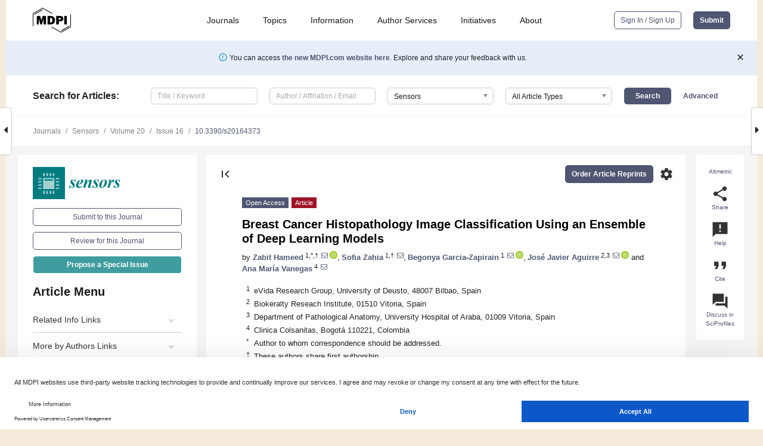

--- FILE ---
content_type: text/html; charset=UTF-8
request_url: https://www.mdpi.com/1424-8220/20/16/4373
body_size: 81032
content:


<!DOCTYPE html>
<html lang="en" xmlns:og="http://ogp.me/ns#" xmlns:fb="https://www.facebook.com/2008/fbml">
    <head>
        <meta charset="utf-8">
        <meta http-equiv="X-UA-Compatible" content="IE=edge,chrome=1">
        <meta content="mdpi" name="sso-service" />
                             <meta content="width=device-width, initial-scale=1.0" name="viewport" />        
                <title>Breast Cancer Histopathology Image Classification Using an Ensemble of Deep Learning Models</title><link rel="stylesheet" href="https://pub.mdpi-res.com/assets/css/font-awesome.min.css?eb190a3a77e5e1ee?1768564054">
        <link rel="stylesheet" href="https://pub.mdpi-res.com/assets/css/jquery.multiselect.css?f56c135cbf4d1483?1768564054">
        <link rel="stylesheet" href="https://pub.mdpi-res.com/assets/css/chosen.min.css?d7ca5ca9441ef9e1?1768564054">

                    <link rel="stylesheet" href="https://pub.mdpi-res.com/assets/css/main2.css?811c15039ec4533e?1768564054">
        
                <link rel="mask-icon" href="https://pub.mdpi-res.com/img/mask-icon-128.svg?c1c7eca266cd7013?1768564054" color="#4f5671">
        <link rel="apple-touch-icon" sizes="180x180" href="https://pub.mdpi-res.com/icon/apple-touch-icon-180x180.png?1768564054">
        <link rel="apple-touch-icon" sizes="152x152" href="https://pub.mdpi-res.com/icon/apple-touch-icon-152x152.png?1768564054">
        <link rel="apple-touch-icon" sizes="144x144" href="https://pub.mdpi-res.com/icon/apple-touch-icon-144x144.png?1768564054">
        <link rel="apple-touch-icon" sizes="120x120" href="https://pub.mdpi-res.com/icon/apple-touch-icon-120x120.png?1768564054">
        <link rel="apple-touch-icon" sizes="114x114" href="https://pub.mdpi-res.com/icon/apple-touch-icon-114x114.png?1768564054">
        <link rel="apple-touch-icon" sizes="76x76"   href="https://pub.mdpi-res.com/icon/apple-touch-icon-76x76.png?1768564054">
        <link rel="apple-touch-icon" sizes="72x72"   href="https://pub.mdpi-res.com/icon/apple-touch-icon-72x72.png?1768564054">
        <link rel="apple-touch-icon" sizes="57x57"   href="https://pub.mdpi-res.com/icon/apple-touch-icon-57x57.png?1768564054">
        <link rel="apple-touch-icon"                 href="https://pub.mdpi-res.com/icon/apple-touch-icon-57x57.png?1768564054">
        <link rel="apple-touch-icon-precomposed"     href="https://pub.mdpi-res.com/icon/apple-touch-icon-57x57.png?1768564054">
                        <link rel="manifest" href="/manifest.json">
        <meta name="theme-color" content="#ffffff">
        <meta name="application-name" content="&nbsp;"/>

            <link rel="apple-touch-startup-image" href="https://pub.mdpi-res.com/img/journals/sensors-logo-sq.png?1bab251df685d2a7">
    <link rel="apple-touch-icon" href="https://pub.mdpi-res.com/img/journals/sensors-logo-sq.png?1bab251df685d2a7">
    <meta name="msapplication-TileImage" content="https://pub.mdpi-res.com/img/journals/sensors-logo-sq.png?1bab251df685d2a7">

            <link rel="stylesheet" href="https://pub.mdpi-res.com/assets/css/jquery-ui-1.10.4.custom.min.css?80647d88647bf347?1768564054">
    <link rel="stylesheet" href="https://pub.mdpi-res.com/assets/css/magnific-popup.min.css?04d343e036f8eecd?1768564054">
    <link rel="stylesheet" href="https://pub.mdpi-res.com/assets/css/xml2html/article-html.css?b5ed6c65b8b7ceb9?1768564054">
            
    <style>

h2, #abstract .related_suggestion_title {
    }

.batch_articles a {
    color: #000;
}

    a, .batch_articles .authors a, a:focus, a:hover, a:active, .batch_articles a:focus, .batch_articles a:hover, li.side-menu-li a {
            }

    span.label a {
        color: #fff;
    }

    #main-content a.title-link:hover,
    #main-content a.title-link:focus,
    #main-content div.generic-item a.title-link:hover,
    #main-content div.generic-item a.title-link:focus {
            }

    #main-content #middle-column .generic-item.article-item a.title-link:hover,
    #main-content #middle-column .generic-item.article-item a.title-link:focus {
            }

    .art-authors a.toEncode {
        color: #333;
        font-weight: 700;
    }

    #main-content #middle-column ul li::before {
            }

    .accordion-navigation.active a.accordion__title,
    .accordion-navigation.active a.accordion__title::after {
            }

    .accordion-navigation li:hover::before,
    .accordion-navigation li:hover a,
    .accordion-navigation li:focus a {
            }

    .relative-size-container .relative-size-image .relative-size {
            }

    .middle-column__help__fixed a:hover i,
            }

    input[type="checkbox"]:checked:after {
            }

    input[type="checkbox"]:not(:disabled):hover:before {
            }

    #main-content .bolded-text {
            }


#main-content .hypothesis-count-container {
    }

#main-content .hypothesis-count-container:before {
    }

.full-size-menu ul li.menu-item .dropdown-wrapper {
    }

.full-size-menu ul li.menu-item > a.open::after {
    }

#title-story .title-story-orbit .orbit-caption {
    #background: url('/img/design/000000_background.png') !important;
    background: url('/img/design/ffffff_background.png') !important;
    color: rgb(51, 51, 51) !important;
}

#main-content .content__container__orbit {
    background-color: #000 !important;
}

#main-content .content__container__journal {
        color: #fff;
}

.html-article-menu .row span {
    }

.html-article-menu .row span.active {
    }

.accordion-navigation__journal .side-menu-li.active::before,
.accordion-navigation__journal .side-menu-li.active a {
    color: rgba(0,124,127,0.75) !important;
    font-weight: 700;
}

.accordion-navigation__journal .side-menu-li:hover::before ,
.accordion-navigation__journal .side-menu-li:hover a {
    color: rgba(0,124,127,0.75) !important;
    }

.side-menu-ul li.active a, .side-menu-ul li.active, .side-menu-ul li.active::before {
    color: rgba(0,124,127,0.75) !important;
}

.side-menu-ul li.active a {
    }

.result-selected, .active-result.highlighted, .active-result:hover,
.result-selected, .active-result.highlighted, .active-result:focus {
        }

.search-container.search-container__default-scheme {
    }

nav.tab-bar .open-small-search.active:after {
    }

.search-container.search-container__default-scheme .custom-accordion-for-small-screen-link::after {
    color: #fff;
}

@media only screen and (max-width: 50em) {
    #main-content .content__container.journal-info {
        color: #fff;
            }

    #main-content .content__container.journal-info a {
        color: #fff;
    }
} 

.button.button--color {
        }

.button.button--color:hover,
.button.button--color:focus {
            }

.button.button--color-journal {
    position: relative;
    background-color: rgba(0,124,127,0.75);
    border-color: #fff;
    color: #fff !important;
}

.button.button--color-journal:hover::before {
    content: '';
    position: absolute;
    top: 0;
    left: 0;
    height: 100%;
    width: 100%;
    background-color: #ffffff;
    opacity: 0.2;
}

.button.button--color-journal:visited,
.button.button--color-journal:hover,
.button.button--color-journal:focus {
    background-color: rgba(0,124,127,0.75);
    border-color: #fff;
    color: #fff !important;
}

.button.button--color path {
    }

.button.button--color:hover path {
    fill: #fff;
}

#main-content #search-refinements .ui-slider-horizontal .ui-slider-range {
    }

.breadcrumb__element:last-of-type a {
    }

#main-header {
    }

#full-size-menu .top-bar, #full-size-menu li.menu-item span.user-email {
    }

.top-bar-section li:not(.has-form) a:not(.button) {
    }

#full-size-menu li.menu-item .dropdown-wrapper li a:hover {
    }

#full-size-menu li.menu-item a:hover, #full-size-menu li.menu.item a:focus, nav.tab-bar a:hover {
    }
#full-size-menu li.menu.item a:active, #full-size-menu li.menu.item a.active {
    }

#full-size-menu li.menu-item a.open-mega-menu.active, #full-size-menu li.menu-item div.mega-menu, a.open-mega-menu.active {
        }

#full-size-menu li.menu-item div.mega-menu li, #full-size-menu li.menu-item div.mega-menu a {
            border-color: #9a9a9a;
}

div.type-section h2 {
                font-size: 20px;
    line-height: 26px;
    font-weight: 300;
}

div.type-section h3 {
    margin-left: 15px;
    margin-bottom: 0px;
    font-weight: 300;
}

.journal-tabs .tab-title.active a {
            }

</style>
    <link rel="stylesheet" href="https://pub.mdpi-res.com/assets/css/slick.css?f38b2db10e01b157?1768564054">

                
    <meta name="title" content="Breast Cancer Histopathology Image Classification Using an Ensemble of Deep Learning Models">
    <meta name="description" content="Breast cancer is one of the major public health issues and is considered a leading cause of cancer-related deaths among women worldwide. Its early diagnosis can effectively help in increasing the chances of survival rate. To this end, biopsy is usually followed as a gold standard approach in which tissues are collected for microscopic analysis. However, the histopathological analysis of breast cancer is non-trivial, labor-intensive, and may lead to a high degree of disagreement among pathologists. Therefore, an automatic diagnostic system could assist pathologists to improve the effectiveness of diagnostic processes. This paper presents an ensemble deep learning approach for the definite classification of non-carcinoma and carcinoma breast cancer histopathology images using our collected dataset. We trained four different models based on pre-trained VGG16 and VGG19 architectures. Initially, we followed 5-fold cross-validation operations on all the individual models, namely, fully-trained VGG16, fine-tuned VGG16, fully-trained VGG19, and fine-tuned VGG19 models. Then, we followed an ensemble strategy by taking the average of predicted probabilities and found that the ensemble of fine-tuned VGG16 and fine-tuned VGG19 performed competitive classification performance, especially on the carcinoma class. The ensemble of fine-tuned VGG16 and VGG19 models offered sensitivity of 97.73% for carcinoma class and overall accuracy of 95.29%. Also, it offered an F1 score of 95.29%. These experimental results demonstrated that our proposed deep learning approach is effective for the automatic classification of complex-natured histopathology images of breast cancer, more specifically for carcinoma images." >
    <link rel="image_src" href="https://pub.mdpi-res.com/img/journals/sensors-logo.png?1bab251df685d2a7" >
    <meta name="dc.title" content="Breast Cancer Histopathology Image Classification Using an Ensemble of Deep Learning Models">

    <meta name="dc.creator" content="Zabit Hameed">
    <meta name="dc.creator" content="Sofia Zahia">
    <meta name="dc.creator" content="Begonya Garcia-Zapirain">
    <meta name="dc.creator" content="José Javier Aguirre">
    <meta name="dc.creator" content="Ana María Vanegas">
    
    <meta name="dc.type" content="Article">
    <meta name="dc.source" content="Sensors 2020, Vol. 20, Page 4373">
    <meta name="dc.date" content="2020-08-05">
    <meta name ="dc.identifier" content="10.3390/s20164373">
    
    <meta name="dc.publisher" content="Multidisciplinary Digital Publishing Institute">
    <meta name="dc.rights" content="http://creativecommons.org/licenses/by/3.0/">
    <meta name="dc.format" content="application/pdf" >
    <meta name="dc.language" content="en" >
    <meta name="dc.description" content="Breast cancer is one of the major public health issues and is considered a leading cause of cancer-related deaths among women worldwide. Its early diagnosis can effectively help in increasing the chances of survival rate. To this end, biopsy is usually followed as a gold standard approach in which tissues are collected for microscopic analysis. However, the histopathological analysis of breast cancer is non-trivial, labor-intensive, and may lead to a high degree of disagreement among pathologists. Therefore, an automatic diagnostic system could assist pathologists to improve the effectiveness of diagnostic processes. This paper presents an ensemble deep learning approach for the definite classification of non-carcinoma and carcinoma breast cancer histopathology images using our collected dataset. We trained four different models based on pre-trained VGG16 and VGG19 architectures. Initially, we followed 5-fold cross-validation operations on all the individual models, namely, fully-trained VGG16, fine-tuned VGG16, fully-trained VGG19, and fine-tuned VGG19 models. Then, we followed an ensemble strategy by taking the average of predicted probabilities and found that the ensemble of fine-tuned VGG16 and fine-tuned VGG19 performed competitive classification performance, especially on the carcinoma class. The ensemble of fine-tuned VGG16 and VGG19 models offered sensitivity of 97.73% for carcinoma class and overall accuracy of 95.29%. Also, it offered an F1 score of 95.29%. These experimental results demonstrated that our proposed deep learning approach is effective for the automatic classification of complex-natured histopathology images of breast cancer, more specifically for carcinoma images." >

    <meta name="dc.subject" content="deep learning" >
    <meta name="dc.subject" content="histopathology" >
    <meta name="dc.subject" content="breast cancer" >
    <meta name="dc.subject" content="image classification" >
    <meta name="dc.subject" content="ensemble models" >
    
    <meta name ="prism.issn" content="1424-8220">
    <meta name ="prism.publicationName" content="Sensors">
    <meta name ="prism.publicationDate" content="2020-08-05">
    <meta name ="prism.section" content="Article" >

            <meta name ="prism.volume" content="20">
        <meta name ="prism.number" content="16">
        <meta name ="prism.startingPage" content="4373" >

            
    <meta name="citation_issn" content="1424-8220">
    <meta name="citation_journal_title" content="Sensors">
    <meta name="citation_publisher" content="Multidisciplinary Digital Publishing Institute">
    <meta name="citation_title" content="Breast Cancer Histopathology Image Classification Using an Ensemble of Deep Learning Models">
    <meta name="citation_publication_date" content="2020/1">
    <meta name="citation_online_date" content="2020/08/05">

            <meta name="citation_volume" content="20">
        <meta name="citation_issue" content="16">
        <meta name="citation_firstpage" content="4373">

            
    <meta name="citation_author" content="Hameed, Zabit">
    <meta name="citation_author" content="Zahia, Sofia">
    <meta name="citation_author" content="Garcia-Zapirain, Begonya">
    <meta name="citation_author" content="Javier Aguirre, José">
    <meta name="citation_author" content="María Vanegas, Ana">
    
    <meta name="citation_doi" content="10.3390/s20164373">
    
    <meta name="citation_id" content="mdpi-s20164373">
    <meta name="citation_abstract_html_url" content="https://www.mdpi.com/1424-8220/20/16/4373">

    <meta name="citation_pdf_url" content="https://www.mdpi.com/1424-8220/20/16/4373/pdf?version=1596626118">
    <link rel="alternate" type="application/pdf" title="PDF Full-Text" href="https://www.mdpi.com/1424-8220/20/16/4373/pdf?version=1596626118">
    <meta name="fulltext_pdf" content="https://www.mdpi.com/1424-8220/20/16/4373/pdf?version=1596626118">
    
    <meta name="citation_fulltext_html_url" content="https://www.mdpi.com/1424-8220/20/16/4373/htm">
    <link rel="alternate" type="text/html" title="HTML Full-Text" href="https://www.mdpi.com/1424-8220/20/16/4373/htm">
    <meta name="fulltext_html" content="https://www.mdpi.com/1424-8220/20/16/4373/htm">
    
    <link rel="alternate" type="text/xml" title="XML Full-Text" href="https://www.mdpi.com/1424-8220/20/16/4373/xml">
    <meta name="fulltext_xml" content="https://www.mdpi.com/1424-8220/20/16/4373/xml">
    <meta name="citation_xml_url" content="https://www.mdpi.com/1424-8220/20/16/4373/xml">
    
    <meta name="twitter:card" content="summary" />
    <meta name="twitter:site" content="@MDPIOpenAccess" />
    <meta name="twitter:image" content="https://pub.mdpi-res.com/img/journals/sensors-logo-social.png?1bab251df685d2a7" />

    <meta property="fb:app_id" content="131189377574"/>
    <meta property="og:site_name" content="MDPI"/>
    <meta property="og:type" content="article"/>
    <meta property="og:url" content="https://www.mdpi.com/1424-8220/20/16/4373" />
    <meta property="og:title" content="Breast Cancer Histopathology Image Classification Using an Ensemble of Deep Learning Models" />
    <meta property="og:description" content="Breast cancer is one of the major public health issues and is considered a leading cause of cancer-related deaths among women worldwide. Its early diagnosis can effectively help in increasing the chances of survival rate. To this end, biopsy is usually followed as a gold standard approach in which tissues are collected for microscopic analysis. However, the histopathological analysis of breast cancer is non-trivial, labor-intensive, and may lead to a high degree of disagreement among pathologists. Therefore, an automatic diagnostic system could assist pathologists to improve the effectiveness of diagnostic processes. This paper presents an ensemble deep learning approach for the definite classification of non-carcinoma and carcinoma breast cancer histopathology images using our collected dataset. We trained four different models based on pre-trained VGG16 and VGG19 architectures. Initially, we followed 5-fold cross-validation operations on all the individual models, namely, fully-trained VGG16, fine-tuned VGG16, fully-trained VGG19, and fine-tuned VGG19 models. Then, we followed an ensemble strategy by taking the average of predicted probabilities and found that the ensemble of fine-tuned VGG16 and fine-tuned VGG19 performed competitive classification performance, especially on the carcinoma class. The ensemble of fine-tuned VGG16 and VGG19 models offered sensitivity of 97.73% for carcinoma class and overall accuracy of 95.29%. Also, it offered an F1 score of 95.29%. These experimental results demonstrated that our proposed deep learning approach is effective for the automatic classification of complex-natured histopathology images of breast cancer, more specifically for carcinoma images." />
    <meta property="og:image" content="https://pub.mdpi-res.com/sensors/sensors-20-04373/article_deploy/html/images/sensors-20-04373-g001-550.jpg?1596626205" />
                <link rel="alternate" type="application/rss+xml" title="MDPI Publishing - Latest articles" href="https://www.mdpi.com/rss">
                
        <meta name="google-site-verification" content="PxTlsg7z2S00aHroktQd57fxygEjMiNHydKn3txhvwY">
        <meta name="facebook-domain-verification" content="mcoq8dtq6sb2hf7z29j8w515jjoof7" />

                <script id="usercentrics-cmp" src="https://web.cmp.usercentrics.eu/ui/loader.js" data-ruleset-id="PbAnaGk92sB5Cc" async></script>
        
        <!--[if lt IE 9]>
            <script>var browserIe8 = true;</script>
            <link rel="stylesheet" href="https://pub.mdpi-res.com/assets/css/ie8foundationfix.css?50273beac949cbf0?1768564054">
            <script src="//html5shiv.googlecode.com/svn/trunk/html5.js"></script>
            <script src="//cdnjs.cloudflare.com/ajax/libs/html5shiv/3.6.2/html5shiv.js"></script>
            <script src="//s3.amazonaws.com/nwapi/nwmatcher/nwmatcher-1.2.5-min.js"></script>
            <script src="//html5base.googlecode.com/svn-history/r38/trunk/js/selectivizr-1.0.3b.js"></script>
            <script src="//cdnjs.cloudflare.com/ajax/libs/respond.js/1.1.0/respond.min.js"></script>
            <script src="https://pub.mdpi-res.com/assets/js/ie8/ie8patch.js?9e1d3c689a0471df?1768564054"></script>
            <script src="https://pub.mdpi-res.com/assets/js/ie8/rem.min.js?94b62787dcd6d2f2?1768564054"></script>            
                                                        <![endif]-->

                    <script>
                window.dataLayer = window.dataLayer || [];
                function gtag() { dataLayer.push(arguments); }
                gtag('consent', 'default', {
                    'ad_user_data': 'denied',
                    'ad_personalization': 'denied',
                    'ad_storage': 'denied',
                    'analytics_storage': 'denied',
                    'wait_for_update': 500,
                });
                dataLayer.push({'gtm.start': new Date().getTime(), 'event': 'gtm.js'});

                            </script>

            <script>
                (function(w,d,s,l,i){w[l]=w[l]||[];w[l].push({'gtm.start':
                new Date().getTime(),event:'gtm.js'});var f=d.getElementsByTagName(s)[0],
                j=d.createElement(s),dl=l!='dataLayer'?'&l='+l:'';j.async=true;j.src=
                'https://www.googletagmanager.com/gtm.js?id='+i+dl;f.parentNode.insertBefore(j,f);
                })(window,document,'script','dataLayer','GTM-WPK7SW5');
            </script>

                        
                              <script>!function(e){var n="https://s.go-mpulse.net/boomerang/";if("True"=="True")e.BOOMR_config=e.BOOMR_config||{},e.BOOMR_config.PageParams=e.BOOMR_config.PageParams||{},e.BOOMR_config.PageParams.pci=!0,n="https://s2.go-mpulse.net/boomerang/";if(window.BOOMR_API_key="4MGA4-E5JH8-79LAG-STF7X-79Z92",function(){function e(){if(!o){var e=document.createElement("script");e.id="boomr-scr-as",e.src=window.BOOMR.url,e.async=!0,i.parentNode.appendChild(e),o=!0}}function t(e){o=!0;var n,t,a,r,d=document,O=window;if(window.BOOMR.snippetMethod=e?"if":"i",t=function(e,n){var t=d.createElement("script");t.id=n||"boomr-if-as",t.src=window.BOOMR.url,BOOMR_lstart=(new Date).getTime(),e=e||d.body,e.appendChild(t)},!window.addEventListener&&window.attachEvent&&navigator.userAgent.match(/MSIE [67]\./))return window.BOOMR.snippetMethod="s",void t(i.parentNode,"boomr-async");a=document.createElement("IFRAME"),a.src="about:blank",a.title="",a.role="presentation",a.loading="eager",r=(a.frameElement||a).style,r.width=0,r.height=0,r.border=0,r.display="none",i.parentNode.appendChild(a);try{O=a.contentWindow,d=O.document.open()}catch(_){n=document.domain,a.src="javascript:var d=document.open();d.domain='"+n+"';void(0);",O=a.contentWindow,d=O.document.open()}if(n)d._boomrl=function(){this.domain=n,t()},d.write("<bo"+"dy onload='document._boomrl();'>");else if(O._boomrl=function(){t()},O.addEventListener)O.addEventListener("load",O._boomrl,!1);else if(O.attachEvent)O.attachEvent("onload",O._boomrl);d.close()}function a(e){window.BOOMR_onload=e&&e.timeStamp||(new Date).getTime()}if(!window.BOOMR||!window.BOOMR.version&&!window.BOOMR.snippetExecuted){window.BOOMR=window.BOOMR||{},window.BOOMR.snippetStart=(new Date).getTime(),window.BOOMR.snippetExecuted=!0,window.BOOMR.snippetVersion=12,window.BOOMR.url=n+"4MGA4-E5JH8-79LAG-STF7X-79Z92";var i=document.currentScript||document.getElementsByTagName("script")[0],o=!1,r=document.createElement("link");if(r.relList&&"function"==typeof r.relList.supports&&r.relList.supports("preload")&&"as"in r)window.BOOMR.snippetMethod="p",r.href=window.BOOMR.url,r.rel="preload",r.as="script",r.addEventListener("load",e),r.addEventListener("error",function(){t(!0)}),setTimeout(function(){if(!o)t(!0)},3e3),BOOMR_lstart=(new Date).getTime(),i.parentNode.appendChild(r);else t(!1);if(window.addEventListener)window.addEventListener("load",a,!1);else if(window.attachEvent)window.attachEvent("onload",a)}}(),"".length>0)if(e&&"performance"in e&&e.performance&&"function"==typeof e.performance.setResourceTimingBufferSize)e.performance.setResourceTimingBufferSize();!function(){if(BOOMR=e.BOOMR||{},BOOMR.plugins=BOOMR.plugins||{},!BOOMR.plugins.AK){var n=""=="true"?1:0,t="",a="aoizbiaxzvmy62lnxwya-f-507d73b3b-clientnsv4-s.akamaihd.net",i="false"=="true"?2:1,o={"ak.v":"39","ak.cp":"1774948","ak.ai":parseInt("1155516",10),"ak.ol":"0","ak.cr":9,"ak.ipv":4,"ak.proto":"h2","ak.rid":"10c816c2","ak.r":38938,"ak.a2":n,"ak.m":"dscb","ak.n":"essl","ak.bpcip":"3.145.144.0","ak.cport":50868,"ak.gh":"23.55.170.143","ak.quicv":"","ak.tlsv":"tls1.3","ak.0rtt":"","ak.0rtt.ed":"","ak.csrc":"-","ak.acc":"","ak.t":"1768799664","ak.ak":"hOBiQwZUYzCg5VSAfCLimQ==vw/D9+JzkZhUCgpbwBdLhJjMNCHamL11WjqJ7KDfbmEHT/hDJdO1ZYifexUz1vA/v4MvlEJkDp74TPYS0Xh9hvFOZvonhODq6dd1OlQNiczsq8jvHzNfzx60PMXewDU+7PBF4lTiF9g5tg9bhh6LbUfqfwk7m5oNOKA1Wk+OY6Majit6xAgiKmQXWaFLzyuV/FlCr2GQ27sxxjd70K29s6tmFbwOegxxM/VHBbY3vccDrxWKFbDxUn57GDHsk6+PqOC9rAzfoorJtjtLo7NPzWFAy+VGFKrfFmi1eyh1NyovXyQsRdE48zwf5AjSlJGFT08VtsHzNcokytjlm8KH9XX3OjVXjbgS/nNXR8dCPjvYy0YK0s+6rvechilLxF7fo0nFsqz/ei8skq27luCoP8RHYG95QwJtyrfKriF1LQM=","ak.pv":"21","ak.dpoabenc":"","ak.tf":i};if(""!==t)o["ak.ruds"]=t;var r={i:!1,av:function(n){var t="http.initiator";if(n&&(!n[t]||"spa_hard"===n[t]))o["ak.feo"]=void 0!==e.aFeoApplied?1:0,BOOMR.addVar(o)},rv:function(){var e=["ak.bpcip","ak.cport","ak.cr","ak.csrc","ak.gh","ak.ipv","ak.m","ak.n","ak.ol","ak.proto","ak.quicv","ak.tlsv","ak.0rtt","ak.0rtt.ed","ak.r","ak.acc","ak.t","ak.tf"];BOOMR.removeVar(e)}};BOOMR.plugins.AK={akVars:o,akDNSPreFetchDomain:a,init:function(){if(!r.i){var e=BOOMR.subscribe;e("before_beacon",r.av,null,null),e("onbeacon",r.rv,null,null),r.i=!0}return this},is_complete:function(){return!0}}}}()}(window);</script></head>

    <body>
         
                		        	        		        	
		<div class="direction direction_right" id="small_right" style="border-right-width: 0px; padding:0;">
        <i class="fa fa-caret-right fa-2x"></i>
    </div>

	<div class="big_direction direction_right" id="big_right" style="border-right-width: 0px;">
				<div style="text-align: right;">
									Next Article in Journal<br>
				<div><a href="/1424-8220/20/16/4376">Closed-Loop Elastic Demand Control under Dynamic Pricing Program in Smart Microgrid Using Super Twisting Sliding Mode Controller</a></div>
					 			 		Next Article in Special Issue<br>
		 		<div><a href="/1424-8220/20/18/5037">Deep Recurrent Neural Networks for Automatic Detection of Sleep Apnea from Single Channel Respiration Signals</a></div>
		 		 		 	</div>
	</div>
	
		<div class="direction" id="small_left" style="border-left-width: 0px">
        <i class="fa fa-caret-left fa-2x"></i>
    </div>
	<div class="big_direction" id="big_left" style="border-left-width: 0px;">
				<div>
									Previous Article in Journal<br>
				<div><a href="/1424-8220/20/16/4372">Machine Learning-Based IoT-Botnet Attack Detection with Sequential Architecture</a></div>
					 			 		Previous Article in Special Issue<br>
		 		<div><a href="/1424-8220/20/12/3482">A Novel Method to Identify Pneumonia through Analyzing Chest Radiographs Employing a Multichannel Convolutional Neural Network</a></div>
		 			 	 	</div>
	</div>
	    <div style="clear: both;"></div>

                    
<div id="menuModal" class="reveal-modal reveal-modal-new reveal-modal-menu" aria-hidden="true" data-reveal role="dialog">
    <div class="menu-container">
        <div class="UI_NavMenu">
            


<div class="content__container " >
    <div class="custom-accordion-for-small-screen-link " >
                            <h2>Journals</h2>
                    </div>

    <div class="target-item custom-accordion-for-small-screen-content show-for-medium-up">
                            <div class="menu-container__links">
                        <div style="width: 100%; float: left;">
                            <a href="/about/journals">Active Journals</a>
                            <a href="/about/journalfinder">Find a Journal</a>
                            <a href="/about/journals/proposal">Journal Proposal</a>
                            <a href="/about/proceedings">Proceedings Series</a>
                        </div>
                    </div>
                    </div>
</div>

            <a href="/topics">
                <h2>Topics</h2>
            </a>

            


<div class="content__container " >
    <div class="custom-accordion-for-small-screen-link " >
                            <h2>Information</h2>
                    </div>

    <div class="target-item custom-accordion-for-small-screen-content show-for-medium-up">
                            <div class="menu-container__links">
                        <div style="width: 100%; max-width: 200px; float: left;">
                            <a href="/authors">For Authors</a>
                            <a href="/reviewers">For Reviewers</a>
                            <a href="/editors">For Editors</a>
                            <a href="/librarians">For Librarians</a>
                            <a href="/publishing_services">For Publishers</a>
                            <a href="/societies">For Societies</a>
                            <a href="/conference_organizers">For Conference Organizers</a>
                        </div>
                        <div style="width: 100%; max-width: 250px; float: left;">
                            <a href="/openaccess">Open Access Policy</a>
                            <a href="/ioap">Institutional Open Access Program</a>
                            <a href="/special_issues_guidelines">Special Issues Guidelines</a>
                            <a href="/editorial_process">Editorial Process</a>
                            <a href="/ethics">Research and Publication Ethics</a>
                            <a href="/apc">Article Processing Charges</a>
                            <a href="/awards">Awards</a>
                            <a href="/testimonials">Testimonials</a>
                        </div>
                    </div>
                    </div>
</div>

            <a href="/authors/english">
                <h2>Author Services</h2>
            </a>

            


<div class="content__container " >
    <div class="custom-accordion-for-small-screen-link " >
                            <h2>Initiatives</h2>
                    </div>

    <div class="target-item custom-accordion-for-small-screen-content show-for-medium-up">
                            <div class="menu-container__links">
                        <div style="width: 100%; float: left;">
                            <a href="https://sciforum.net" target="_blank" rel="noopener noreferrer">Sciforum</a>
                            <a href="https://www.mdpi.com/books" target="_blank" rel="noopener noreferrer">MDPI Books</a>
                            <a href="https://www.preprints.org" target="_blank" rel="noopener noreferrer">Preprints.org</a>
                            <a href="https://www.scilit.com" target="_blank" rel="noopener noreferrer">Scilit</a>
                            <a href="https://sciprofiles.com" target="_blank" rel="noopener noreferrer">SciProfiles</a>
                            <a href="https://encyclopedia.pub" target="_blank" rel="noopener noreferrer">Encyclopedia</a>
                            <a href="https://jams.pub" target="_blank" rel="noopener noreferrer">JAMS</a>
                            <a href="/about/proceedings">Proceedings Series</a>
                        </div>
                    </div>
                    </div>
</div>

            


<div class="content__container " >
    <div class="custom-accordion-for-small-screen-link " >
                            <h2>About</h2>
                    </div>

    <div class="target-item custom-accordion-for-small-screen-content show-for-medium-up">
                            <div class="menu-container__links">
                        <div style="width: 100%; float: left;">
                            <a href="/about">Overview</a>
                            <a href="/about/contact">Contact</a>
                            <a href="https://careers.mdpi.com" target="_blank" rel="noopener noreferrer">Careers</a>
                            <a href="/about/announcements">News</a>
                            <a href="/about/press">Press</a>
                            <a href="http://blog.mdpi.com/" target="_blank" rel="noopener noreferrer">Blog</a>
                        </div>
                    </div>
                    </div>
</div>
        </div>

        <div class="menu-container__buttons">
                            <a class="button UA_SignInUpButton" href="/user/login">Sign In / Sign Up</a>
                    </div>
    </div>
</div>

                
<div id="captchaModal" class="reveal-modal reveal-modal-new reveal-modal-new--small" data-reveal aria-label="Captcha" aria-hidden="true" role="dialog"></div>
        
<div id="actionDisabledModal" class="reveal-modal" data-reveal aria-labelledby="actionDisableModalTitle" aria-hidden="true" role="dialog" style="width: 300px;">
    <h2 id="actionDisableModalTitle">Notice</h2>
    <form action="/email/captcha" method="post" id="emailCaptchaForm">
        <div class="row">
            <div id="js-action-disabled-modal-text" class="small-12 columns">
            </div>
            
            <div id="js-action-disabled-modal-submit" class="small-12 columns" style="margin-top: 10px; display: none;">
                You can make submissions to other journals 
                <a href="https://susy.mdpi.com/user/manuscripts/upload">here</a>.
            </div>
        </div>
    </form>
    <a class="close-reveal-modal" aria-label="Close">
        <i class="material-icons">clear</i>
    </a>
</div>
        
<div id="rssNotificationModal" class="reveal-modal reveal-modal-new" data-reveal aria-labelledby="rssNotificationModalTitle" aria-hidden="true" role="dialog">
    <div class="row">
        <div class="small-12 columns">
            <h2 id="rssNotificationModalTitle">Notice</h2>
            <p>
                You are accessing a machine-readable page. In order to be human-readable, please install an RSS reader.
            </p>
        </div>
    </div>
    <div class="row">
        <div class="small-12 columns">
            <a class="button button--color js-rss-notification-confirm">Continue</a>
            <a class="button button--grey" onclick="$(this).closest('.reveal-modal').find('.close-reveal-modal').click(); return false;">Cancel</a>
        </div>
    </div>
    <a class="close-reveal-modal" aria-label="Close">
        <i class="material-icons">clear</i>
    </a>
</div>
        
<div id="drop-article-label-openaccess" class="f-dropdown medium" data-dropdown-content aria-hidden="true" tabindex="-1">
    <p>
        All articles published by MDPI are made immediately available worldwide under an open access license. No special 
        permission is required to reuse all or part of the article published by MDPI, including figures and tables. For 
        articles published under an open access Creative Common CC BY license, any part of the article may be reused without 
        permission provided that the original article is clearly cited. For more information, please refer to
        <a href="https://www.mdpi.com/openaccess">https://www.mdpi.com/openaccess</a>.
    </p>
</div>

<div id="drop-article-label-feature" class="f-dropdown medium" data-dropdown-content aria-hidden="true" tabindex="-1">
    <p>
        Feature papers represent the most advanced research with significant potential for high impact in the field. A Feature 
        Paper should be a substantial original Article that involves several techniques or approaches, provides an outlook for 
        future research directions and describes possible research applications.
    </p>

    <p>
        Feature papers are submitted upon individual invitation or recommendation by the scientific editors and must receive 
        positive feedback from the reviewers.
    </p>
</div>

<div id="drop-article-label-choice" class="f-dropdown medium" data-dropdown-content aria-hidden="true" tabindex="-1">
    <p>
        Editor’s Choice articles are based on recommendations by the scientific editors of MDPI journals from around the world. 
        Editors select a small number of articles recently published in the journal that they believe will be particularly 
        interesting to readers, or important in the respective research area. The aim is to provide a snapshot of some of the 
        most exciting work published in the various research areas of the journal.

        <div style="margin-top: -10px;">
            <div id="drop-article-label-choice-journal-link" style="display: none; margin-top: -10px; padding-top: 10px;">
            </div>
        </div>
    </p>
</div>

<div id="drop-article-label-resubmission" class="f-dropdown medium" data-dropdown-content aria-hidden="true" tabindex="-1">
    <p>
        Original Submission Date Received: <span id="drop-article-label-resubmission-date"></span>.
    </p>
</div>

                <div id="container">
                        
                <noscript>
                    <div id="no-javascript">
                        You seem to have javascript disabled. Please note that many of the page functionalities won't work as expected without javascript enabled.
                    </div>
                </noscript>

                <div class="fixed">
                    <nav class="tab-bar show-for-medium-down">
                        <div class="row full-width collapse">
                            <div class="medium-3 small-4 columns">
                                <a href="/">
                                    <img class="full-size-menu__mdpi-logo" src="https://pub.mdpi-res.com/img/design/mdpi-pub-logo-black-small1.svg?da3a8dcae975a41c?1768564054" style="width: 64px;" title="MDPI Open Access Journals">
                                </a>
                            </div>
                            <div class="medium-3 small-4 columns right-aligned">
                                <div class="show-for-medium-down">
                                    <a href="#" style="display: none;">
                                        <i class="material-icons" onclick="$('#menuModal').foundation('reveal', 'close'); return false;">clear</i>
                                    </a>

                                    <a class="js-toggle-desktop-layout-link" title="Toggle desktop layout" style="display: none;" href="/toggle_desktop_layout_cookie">
                                        <i class="material-icons">zoom_out_map</i>
                                    </a>

                                                                            <a href="#" class="js-open-small-search open-small-search">
                                            <i class="material-icons show-for-small only">search</i>
                                        </a>
                                    
                                    <a title="MDPI main page" class="js-open-menu" data-reveal-id="menuModal" href="#">
                                        <i class="material-icons">menu</i>
                                    </a>
                                </div>
                            </div>
                        </div>
                    </nav>                       	
                </div>
                
                <section class="main-section">
                    <header>
                        <div class="full-size-menu show-for-large-up">
                             
                                <div class="row full-width">
                                                                        <div class="large-1 columns">
                                        <a href="/">
                                            <img class="full-size-menu__mdpi-logo" src="https://pub.mdpi-res.com/img/design/mdpi-pub-logo-black-small1.svg?da3a8dcae975a41c?1768564054" title="MDPI Open Access Journals">
                                        </a>
                                    </div>

                                                                        <div class="large-8 columns text-right UI_NavMenu">
                                        <ul>
                                            <li class="menu-item"> 
                                                <a href="/about/journals" data-dropdown="journals-dropdown" aria-controls="journals-dropdown" aria-expanded="false" data-options="is_hover: true; hover_timeout: 200">Journals</a>

                                                <ul id="journals-dropdown" class="f-dropdown dropdown-wrapper dropdown-wrapper__small" data-dropdown-content aria-hidden="true" tabindex="-1">
                                                    <li>
                                                        <div class="row">
                                                            <div class="small-12 columns">
                                                                <ul>
                                                                    <li>
                                                                        <a href="/about/journals">
                                                                            Active Journals
                                                                        </a>
                                                                    </li>
                                                                    <li>
                                                                        <a href="/about/journalfinder">
                                                                            Find a Journal
                                                                        </a>
                                                                    </li>
                                                                    <li>
                                                                        <a href="/about/journals/proposal">
                                                                            Journal Proposal
                                                                        </a>
                                                                    </li>
                                                                    <li>
                                                                        <a href="/about/proceedings">
                                                                            Proceedings Series
                                                                        </a>
                                                                    </li>
                                                                </ul>
                                                            </div>
                                                        </div>
                                                    </li>
                                                </ul>
                                            </li>

                                            <li class="menu-item"> 
                                                <a href="/topics">Topics</a>
                                            </li>

                                            <li class="menu-item"> 
                                                <a href="/authors" data-dropdown="information-dropdown" aria-controls="information-dropdown" aria-expanded="false" data-options="is_hover:true; hover_timeout:200">Information</a>

                                                <ul id="information-dropdown" class="f-dropdown dropdown-wrapper" data-dropdown-content aria-hidden="true" tabindex="-1">
                                                    <li>
                                                        <div class="row">
                                                            <div class="small-5 columns right-border">
                                                                <ul>
                                                                    <li>
                                                                        <a href="/authors">For Authors</a>
                                                                    </li>
                                                                    <li>
                                                                        <a href="/reviewers">For Reviewers</a>
                                                                    </li>
                                                                    <li>
                                                                        <a href="/editors">For Editors</a>
                                                                    </li>
                                                                    <li>
                                                                        <a href="/librarians">For Librarians</a>
                                                                    </li>
                                                                    <li>
                                                                        <a href="/publishing_services">For Publishers</a>
                                                                    </li>
                                                                    <li>
                                                                        <a href="/societies">For Societies</a>
                                                                    </li>
                                                                    <li>
                                                                        <a href="/conference_organizers">For Conference Organizers</a>
                                                                    </li>
                                                                </ul>
                                                            </div>

                                                            <div class="small-7 columns">
                                                                <ul>
                                                                    <li>
                                                                        <a href="/openaccess">Open Access Policy</a>
                                                                    </li>
                                                                    <li>
                                                                        <a href="/ioap">Institutional Open Access Program</a>
                                                                    </li>
                                                                    <li>
                                                                        <a href="/special_issues_guidelines">Special Issues Guidelines</a>
                                                                    </li>
                                                                    <li>
                                                                        <a href="/editorial_process">Editorial Process</a>
                                                                    </li>
                                                                    <li>
                                                                        <a href="/ethics">Research and Publication Ethics</a>
                                                                    </li>
                                                                    <li>
                                                                        <a href="/apc">Article Processing Charges</a>
                                                                    </li>
                                                                    <li>
                                                                        <a href="/awards">Awards</a>
                                                                    </li>
                                                                    <li>
                                                                        <a href="/testimonials">Testimonials</a>
                                                                    </li>
                                                                </ul>
                                                            </div>
                                                        </div>
                                                    </li>
                                                </ul>
                                            </li>

                                            <li class="menu-item">
                                                <a href="/authors/english">Author Services</a>
                                            </li>

                                            <li class="menu-item"> 
                                                <a href="/about/initiatives" data-dropdown="initiatives-dropdown" aria-controls="initiatives-dropdown" aria-expanded="false" data-options="is_hover: true; hover_timeout: 200">Initiatives</a>

                                                <ul id="initiatives-dropdown" class="f-dropdown dropdown-wrapper dropdown-wrapper__small" data-dropdown-content aria-hidden="true" tabindex="-1">
                                                    <li>
                                                        <div class="row">
                                                            <div class="small-12 columns">
                                                                <ul>
                                                                    <li>
                                                                        <a href="https://sciforum.net" target="_blank" rel="noopener noreferrer">
                                                                                                                                                        Sciforum
                                                                        </a>
                                                                    </li>
                                                                    <li>
                                                                        <a href="https://www.mdpi.com/books" target="_blank" rel="noopener noreferrer">
                                                                                                                                                        MDPI Books
                                                                        </a>
                                                                    </li>
                                                                    <li>
                                                                        <a href="https://www.preprints.org" target="_blank" rel="noopener noreferrer">
                                                                                                                                                        Preprints.org
                                                                        </a>
                                                                    </li>
                                                                    <li>
                                                                        <a href="https://www.scilit.com" target="_blank" rel="noopener noreferrer">
                                                                                                                                                        Scilit
                                                                        </a>
                                                                    </li>
                                                                    <li>
                                                                        <a href="https://sciprofiles.com" target="_blank" rel="noopener noreferrer">
                                                                            SciProfiles
                                                                        </a>
                                                                    </li>
                                                                    <li>
                                                                        <a href="https://encyclopedia.pub" target="_blank" rel="noopener noreferrer">
                                                                                                                                                        Encyclopedia
                                                                        </a>
                                                                    </li>
                                                                    <li>
                                                                        <a href="https://jams.pub" target="_blank" rel="noopener noreferrer">
                                                                            JAMS
                                                                        </a>
                                                                    </li>
                                                                    <li>
                                                                        <a href="/about/proceedings">
                                                                            Proceedings Series
                                                                        </a>
                                                                    </li>
                                                                </ul>
                                                            </div>
                                                        </div>
                                                    </li>
                                                </ul>
                                            </li>

                                            <li class="menu-item"> 
                                                <a href="/about" data-dropdown="about-dropdown" aria-controls="about-dropdown" aria-expanded="false" data-options="is_hover: true; hover_timeout: 200">About</a>

                                                <ul id="about-dropdown" class="f-dropdown dropdown-wrapper dropdown-wrapper__small" data-dropdown-content aria-hidden="true" tabindex="-1">
                                                    <li>
                                                        <div class="row">
                                                            <div class="small-12 columns">
                                                                <ul>
                                                                    <li>
                                                                        <a href="/about">
                                                                            Overview
                                                                        </a>
                                                                    </li>
                                                                    <li>
                                                                        <a href="/about/contact">
                                                                            Contact
                                                                        </a>
                                                                    </li>
                                                                    <li>
                                                                        <a href="https://careers.mdpi.com" target="_blank" rel="noopener noreferrer">
                                                                            Careers
                                                                        </a>
                                                                    </li>
                                                                    <li> 
                                                                        <a href="/about/announcements">
                                                                            News
                                                                        </a>
                                                                    </li>
                                                                    <li> 
                                                                        <a href="/about/press">
                                                                            Press
                                                                        </a>
                                                                    </li>
                                                                    <li>
                                                                        <a href="http://blog.mdpi.com/" target="_blank" rel="noopener noreferrer">
                                                                            Blog
                                                                        </a>
                                                                    </li>
                                                                </ul>
                                                            </div>
                                                        </div>
                                                    </li>
                                                </ul>
                                            </li>

                                                                                    </ul>
                                    </div>

                                    <div class="large-3 columns text-right full-size-menu__buttons">
                                        <div>
                                                                                            <a class="button button--default-inversed UA_SignInUpButton" href="/user/login">Sign In / Sign Up</a>
                                            
                                                <a class="button button--default js-journal-active-only-link js-journal-active-only-submit-link UC_NavSubmitButton" href="            https://susy.mdpi.com/user/manuscripts/upload?journal=sensors
    " data-disabledmessage="new submissions are not possible.">Submit</a>
                                        </div>
                                    </div>
                                </div>
                            </div>

                            <div class="row full-width new-website-link-banner" style="padding: 20px 50px 20px 20px; background-color: #E6EEFA; position: relative; display: none;">
                                <div class="small-12 columns" style="padding: 0; margin: 0; text-align: center;">
                                    <i class="material-icons" style="font-size: 16px; color: #2C9ACF; position: relative; top: -2px;">error_outline</i>
                                    You can access <a href="https://www.mdpi.com/redirect/new_site?return=/1424-8220/20/16/4373">the new MDPI.com website here</a>. Explore and share your feedback with us.
                                    <a href="#" class="new-website-link-banner-close"><i class="material-icons" style="font-size: 16px; color: #000000; position: absolute; right: -30px; top: 0px;">close</i></a>
                                </div>
                            </div>

                                                            <div class="header-divider">&nbsp;</div>
                            
                                                            <div class="search-container hide-for-small-down row search-container__homepage-scheme">
                                                                                                                        
















<form id="basic_search" style="background-color: inherit !important;" class="large-12 medium-12 columns " action="/search" method="get">

    <div class="row search-container__main-elements">
            
            <div class="large-2 medium-2 small-12 columns text-right1 small-only-text-left">
        <div class="show-for-medium-up">
            <div class="search-input-label">&nbsp;</div>
        </div>
            <span class="search-container__title">Search<span class="hide-for-medium"> for Articles</span><span class="hide-for-small">:</span></span>
    
    </div>


        <div class="custom-accordion-for-small-screen-content">
                
                <div class="large-2 medium-2 small-6 columns ">
        <div class="">
            <div class="search-input-label">Title / Keyword</div>
        </div>
                <input type="text" placeholder="Title / Keyword" id="q" tabindex="1" name="q" value="" />
    
    </div>


                
                <div class="large-2 medium-2 small-6 columns ">
        <div class="">
            <div class="search-input-label">Author / Affiliation / Email</div>
        </div>
                <input type="text" id="authors" placeholder="Author / Affiliation / Email" tabindex="2" name="authors" value="" />
    
    </div>


                
                <div class="large-2 medium-2 small-6 columns ">
        <div class="">
            <div class="search-input-label">Journal</div>
        </div>
                <select id="journal" tabindex="3" name="journal" class="chosen-select">
            <option value="">All Journals</option>
             
                        <option value="accountaudit" >
                                    Accounting and Auditing
                            </option>
             
                        <option value="acoustics" >
                                    Acoustics
                            </option>
             
                        <option value="amh" >
                                    Acta Microbiologica Hellenica (AMH)
                            </option>
             
                        <option value="actuators" >
                                    Actuators
                            </option>
             
                        <option value="adhesives" >
                                    Adhesives
                            </option>
             
                        <option value="admsci" >
                                    Administrative Sciences
                            </option>
             
                        <option value="adolescents" >
                                    Adolescents
                            </option>
             
                        <option value="arm" >
                                    Advances in Respiratory Medicine (ARM)
                            </option>
             
                        <option value="aerobiology" >
                                    Aerobiology
                            </option>
             
                        <option value="aerospace" >
                                    Aerospace
                            </option>
             
                        <option value="agriculture" >
                                    Agriculture
                            </option>
             
                        <option value="agriengineering" >
                                    AgriEngineering
                            </option>
             
                        <option value="agrochemicals" >
                                    Agrochemicals
                            </option>
             
                        <option value="agronomy" >
                                    Agronomy
                            </option>
             
                        <option value="ai" >
                                    AI
                            </option>
             
                        <option value="aichem" >
                                    AI Chemistry
                            </option>
             
                        <option value="aieng" >
                                    AI for Engineering
                            </option>
             
                        <option value="aieduc" >
                                    AI in Education
                            </option>
             
                        <option value="aimed" >
                                    AI in Medicine
                            </option>
             
                        <option value="aimater" >
                                    AI Materials
                            </option>
             
                        <option value="aisens" >
                                    AI Sensors
                            </option>
             
                        <option value="air" >
                                    Air
                            </option>
             
                        <option value="algorithms" >
                                    Algorithms
                            </option>
             
                        <option value="allergies" >
                                    Allergies
                            </option>
             
                        <option value="alloys" >
                                    Alloys
                            </option>
             
                        <option value="analog" >
                                    Analog
                            </option>
             
                        <option value="analytica" >
                                    Analytica
                            </option>
             
                        <option value="analytics" >
                                    Analytics
                            </option>
             
                        <option value="anatomia" >
                                    Anatomia
                            </option>
             
                        <option value="anesthres" >
                                    Anesthesia Research
                            </option>
             
                        <option value="animals" >
                                    Animals
                            </option>
             
                        <option value="antibiotics" >
                                    Antibiotics
                            </option>
             
                        <option value="antibodies" >
                                    Antibodies
                            </option>
             
                        <option value="antioxidants" >
                                    Antioxidants
                            </option>
             
                        <option value="applbiosci" >
                                    Applied Biosciences
                            </option>
             
                        <option value="applmech" >
                                    Applied Mechanics
                            </option>
             
                        <option value="applmicrobiol" >
                                    Applied Microbiology
                            </option>
             
                        <option value="applnano" >
                                    Applied Nano
                            </option>
             
                        <option value="applsci" >
                                    Applied Sciences
                            </option>
             
                        <option value="asi" >
                                    Applied System Innovation (ASI)
                            </option>
             
                        <option value="appliedchem" >
                                    AppliedChem
                            </option>
             
                        <option value="appliedmath" >
                                    AppliedMath
                            </option>
             
                        <option value="appliedphys" >
                                    AppliedPhys
                            </option>
             
                        <option value="aquacj" >
                                    Aquaculture Journal
                            </option>
             
                        <option value="architecture" >
                                    Architecture
                            </option>
             
                        <option value="arthropoda" >
                                    Arthropoda
                            </option>
             
                        <option value="arts" >
                                    Arts
                            </option>
             
                        <option value="astronautics" >
                                    Astronautics
                            </option>
             
                        <option value="astronomy" >
                                    Astronomy
                            </option>
             
                        <option value="atmosphere" >
                                    Atmosphere
                            </option>
             
                        <option value="atoms" >
                                    Atoms
                            </option>
             
                        <option value="audiolres" >
                                    Audiology Research
                            </option>
             
                        <option value="automation" >
                                    Automation
                            </option>
             
                        <option value="axioms" >
                                    Axioms
                            </option>
             
                        <option value="bacteria" >
                                    Bacteria
                            </option>
             
                        <option value="batteries" >
                                    Batteries
                            </option>
             
                        <option value="behavsci" >
                                    Behavioral Sciences
                            </option>
             
                        <option value="beverages" >
                                    Beverages
                            </option>
             
                        <option value="BDCC" >
                                    Big Data and Cognitive Computing (BDCC)
                            </option>
             
                        <option value="biochem" >
                                    BioChem
                            </option>
             
                        <option value="bioengineering" >
                                    Bioengineering
                            </option>
             
                        <option value="biologics" >
                                    Biologics
                            </option>
             
                        <option value="biology" >
                                    Biology
                            </option>
             
                        <option value="blsf" >
                                    Biology and Life Sciences Forum
                            </option>
             
                        <option value="biomass" >
                                    Biomass
                            </option>
             
                        <option value="biomechanics" >
                                    Biomechanics
                            </option>
             
                        <option value="biomed" >
                                    BioMed
                            </option>
             
                        <option value="biomedicines" >
                                    Biomedicines
                            </option>
             
                        <option value="biomedinformatics" >
                                    BioMedInformatics
                            </option>
             
                        <option value="biomimetics" >
                                    Biomimetics
                            </option>
             
                        <option value="biomolecules" >
                                    Biomolecules
                            </option>
             
                        <option value="biophysica" >
                                    Biophysica
                            </option>
             
                        <option value="bioresourbioprod" >
                                    Bioresources and Bioproducts
                            </option>
             
                        <option value="biosensors" >
                                    Biosensors
                            </option>
             
                        <option value="biosphere" >
                                    Biosphere
                            </option>
             
                        <option value="biotech" >
                                    BioTech
                            </option>
             
                        <option value="birds" >
                                    Birds
                            </option>
             
                        <option value="blockchains" >
                                    Blockchains
                            </option>
             
                        <option value="brainsci" >
                                    Brain Sciences
                            </option>
             
                        <option value="buildings" >
                                    Buildings
                            </option>
             
                        <option value="businesses" >
                                    Businesses
                            </option>
             
                        <option value="carbon" >
                                    C (Journal of Carbon Research)
                            </option>
             
                        <option value="cancers" >
                                    Cancers
                            </option>
             
                        <option value="cardiogenetics" >
                                    Cardiogenetics
                            </option>
             
                        <option value="cardiovascmed" >
                                    Cardiovascular Medicine
                            </option>
             
                        <option value="catalysts" >
                                    Catalysts
                            </option>
             
                        <option value="cells" >
                                    Cells
                            </option>
             
                        <option value="ceramics" >
                                    Ceramics
                            </option>
             
                        <option value="challenges" >
                                    Challenges
                            </option>
             
                        <option value="ChemEngineering" >
                                    ChemEngineering
                            </option>
             
                        <option value="chemistry" >
                                    Chemistry
                            </option>
             
                        <option value="chemproc" >
                                    Chemistry Proceedings
                            </option>
             
                        <option value="chemosensors" >
                                    Chemosensors
                            </option>
             
                        <option value="children" >
                                    Children
                            </option>
             
                        <option value="chips" >
                                    Chips
                            </option>
             
                        <option value="civileng" >
                                    CivilEng
                            </option>
             
                        <option value="cleantechnol" >
                                    Clean Technologies (Clean Technol.)
                            </option>
             
                        <option value="climate" >
                                    Climate
                            </option>
             
                        <option value="ctn" >
                                    Clinical and Translational Neuroscience (CTN)
                            </option>
             
                        <option value="clinbioenerg" >
                                    Clinical Bioenergetics
                            </option>
             
                        <option value="clinpract" >
                                    Clinics and Practice
                            </option>
             
                        <option value="clockssleep" >
                                    Clocks &amp; Sleep
                            </option>
             
                        <option value="coasts" >
                                    Coasts
                            </option>
             
                        <option value="coatings" >
                                    Coatings
                            </option>
             
                        <option value="colloids" >
                                    Colloids and Interfaces
                            </option>
             
                        <option value="colorants" >
                                    Colorants
                            </option>
             
                        <option value="commodities" >
                                    Commodities
                            </option>
             
                        <option value="complexities" >
                                    Complexities
                            </option>
             
                        <option value="complications" >
                                    Complications
                            </option>
             
                        <option value="compounds" >
                                    Compounds
                            </option>
             
                        <option value="computation" >
                                    Computation
                            </option>
             
                        <option value="csmf" >
                                    Computer Sciences &amp; Mathematics Forum
                            </option>
             
                        <option value="computers" >
                                    Computers
                            </option>
             
                        <option value="condensedmatter" >
                                    Condensed Matter
                            </option>
             
                        <option value="conservation" >
                                    Conservation
                            </option>
             
                        <option value="constrmater" >
                                    Construction Materials
                            </option>
             
                        <option value="cmd" >
                                    Corrosion and Materials Degradation (CMD)
                            </option>
             
                        <option value="cosmetics" >
                                    Cosmetics
                            </option>
             
                        <option value="covid" >
                                    COVID
                            </option>
             
                        <option value="cmtr" >
                                    Craniomaxillofacial Trauma &amp; Reconstruction (CMTR)
                            </option>
             
                        <option value="crops" >
                                    Crops
                            </option>
             
                        <option value="cryo" >
                                    Cryo
                            </option>
             
                        <option value="cryptography" >
                                    Cryptography
                            </option>
             
                        <option value="crystals" >
                                    Crystals
                            </option>
             
                        <option value="culture" >
                                    Culture
                            </option>
             
                        <option value="cimb" >
                                    Current Issues in Molecular Biology (CIMB)
                            </option>
             
                        <option value="curroncol" >
                                    Current Oncology
                            </option>
             
                        <option value="dairy" >
                                    Dairy
                            </option>
             
                        <option value="data" >
                                    Data
                            </option>
             
                        <option value="dentistry" >
                                    Dentistry Journal
                            </option>
             
                        <option value="dermato" >
                                    Dermato
                            </option>
             
                        <option value="dermatopathology" >
                                    Dermatopathology
                            </option>
             
                        <option value="designs" >
                                    Designs
                            </option>
             
                        <option value="diabetology" >
                                    Diabetology
                            </option>
             
                        <option value="diagnostics" >
                                    Diagnostics
                            </option>
             
                        <option value="dietetics" >
                                    Dietetics
                            </option>
             
                        <option value="digital" >
                                    Digital
                            </option>
             
                        <option value="disabilities" >
                                    Disabilities
                            </option>
             
                        <option value="diseases" >
                                    Diseases
                            </option>
             
                        <option value="diversity" >
                                    Diversity
                            </option>
             
                        <option value="dna" >
                                    DNA
                            </option>
             
                        <option value="drones" >
                                    Drones
                            </option>
             
                        <option value="ddc" >
                                    Drugs and Drug Candidates (DDC)
                            </option>
             
                        <option value="dynamics" >
                                    Dynamics
                            </option>
             
                        <option value="earth" >
                                    Earth
                            </option>
             
                        <option value="ecologies" >
                                    Ecologies
                            </option>
             
                        <option value="econometrics" >
                                    Econometrics
                            </option>
             
                        <option value="economies" >
                                    Economies
                            </option>
             
                        <option value="education" >
                                    Education Sciences
                            </option>
             
                        <option value="electricity" >
                                    Electricity
                            </option>
             
                        <option value="electrochem" >
                                    Electrochem
                            </option>
             
                        <option value="electronicmat" >
                                    Electronic Materials
                            </option>
             
                        <option value="electronics" >
                                    Electronics
                            </option>
             
                        <option value="ecm" >
                                    Emergency Care and Medicine
                            </option>
             
                        <option value="encyclopedia" >
                                    Encyclopedia
                            </option>
             
                        <option value="endocrines" >
                                    Endocrines
                            </option>
             
                        <option value="energies" >
                                    Energies
                            </option>
             
                        <option value="esa" >
                                    Energy Storage and Applications (ESA)
                            </option>
             
                        <option value="eng" >
                                    Eng
                            </option>
             
                        <option value="engproc" >
                                    Engineering Proceedings
                            </option>
             
                        <option value="edm" >
                                    Entropic and Disordered Matter (EDM)
                            </option>
             
                        <option value="entropy" >
                                    Entropy
                            </option>
             
                        <option value="eesp" >
                                    Environmental and Earth Sciences Proceedings
                            </option>
             
                        <option value="environments" >
                                    Environments
                            </option>
             
                        <option value="epidemiologia" >
                                    Epidemiologia
                            </option>
             
                        <option value="epigenomes" >
                                    Epigenomes
                            </option>
             
                        <option value="ebj" >
                                    European Burn Journal (EBJ)
                            </option>
             
                        <option value="ejihpe" >
                                    European Journal of Investigation in Health, Psychology and Education (EJIHPE)
                            </option>
             
                        <option value="famsci" >
                                    Family Sciences
                            </option>
             
                        <option value="fermentation" >
                                    Fermentation
                            </option>
             
                        <option value="fibers" >
                                    Fibers
                            </option>
             
                        <option value="fintech" >
                                    FinTech
                            </option>
             
                        <option value="fire" >
                                    Fire
                            </option>
             
                        <option value="fishes" >
                                    Fishes
                            </option>
             
                        <option value="fluids" >
                                    Fluids
                            </option>
             
                        <option value="foods" >
                                    Foods
                            </option>
             
                        <option value="forecasting" >
                                    Forecasting
                            </option>
             
                        <option value="forensicsci" >
                                    Forensic Sciences
                            </option>
             
                        <option value="forests" >
                                    Forests
                            </option>
             
                        <option value="fossstud" >
                                    Fossil Studies
                            </option>
             
                        <option value="foundations" >
                                    Foundations
                            </option>
             
                        <option value="fractalfract" >
                                    Fractal and Fractional (Fractal Fract)
                            </option>
             
                        <option value="fuels" >
                                    Fuels
                            </option>
             
                        <option value="future" >
                                    Future
                            </option>
             
                        <option value="futureinternet" >
                                    Future Internet
                            </option>
             
                        <option value="futurepharmacol" >
                                    Future Pharmacology
                            </option>
             
                        <option value="futuretransp" >
                                    Future Transportation
                            </option>
             
                        <option value="galaxies" >
                                    Galaxies
                            </option>
             
                        <option value="games" >
                                    Games
                            </option>
             
                        <option value="gases" >
                                    Gases
                            </option>
             
                        <option value="gastroent" >
                                    Gastroenterology Insights
                            </option>
             
                        <option value="gastrointestdisord" >
                                    Gastrointestinal Disorders
                            </option>
             
                        <option value="gastronomy" >
                                    Gastronomy
                            </option>
             
                        <option value="gels" >
                                    Gels
                            </option>
             
                        <option value="genealogy" >
                                    Genealogy
                            </option>
             
                        <option value="genes" >
                                    Genes
                            </option>
             
                        <option value="geographies" >
                                    Geographies
                            </option>
             
                        <option value="geohazards" >
                                    GeoHazards
                            </option>
             
                        <option value="geomatics" >
                                    Geomatics
                            </option>
             
                        <option value="geometry" >
                                    Geometry
                            </option>
             
                        <option value="geosciences" >
                                    Geosciences
                            </option>
             
                        <option value="geotechnics" >
                                    Geotechnics
                            </option>
             
                        <option value="geriatrics" >
                                    Geriatrics
                            </option>
             
                        <option value="germs" >
                                    Germs
                            </option>
             
                        <option value="glacies" >
                                    Glacies
                            </option>
             
                        <option value="gucdd" >
                                    Gout, Urate, and Crystal Deposition Disease (GUCDD)
                            </option>
             
                        <option value="grasses" >
                                    Grasses
                            </option>
             
                        <option value="greenhealth" >
                                    Green Health
                            </option>
             
                        <option value="hardware" >
                                    Hardware
                            </option>
             
                        <option value="healthcare" >
                                    Healthcare
                            </option>
             
                        <option value="hearts" >
                                    Hearts
                            </option>
             
                        <option value="hemato" >
                                    Hemato
                            </option>
             
                        <option value="hematolrep" >
                                    Hematology Reports
                            </option>
             
                        <option value="heritage" >
                                    Heritage
                            </option>
             
                        <option value="histories" >
                                    Histories
                            </option>
             
                        <option value="horticulturae" >
                                    Horticulturae
                            </option>
             
                        <option value="hospitals" >
                                    Hospitals
                            </option>
             
                        <option value="humanities" >
                                    Humanities
                            </option>
             
                        <option value="humans" >
                                    Humans
                            </option>
             
                        <option value="hydrobiology" >
                                    Hydrobiology
                            </option>
             
                        <option value="hydrogen" >
                                    Hydrogen
                            </option>
             
                        <option value="hydrology" >
                                    Hydrology
                            </option>
             
                        <option value="hydropower" >
                                    Hydropower
                            </option>
             
                        <option value="hygiene" >
                                    Hygiene
                            </option>
             
                        <option value="immuno" >
                                    Immuno
                            </option>
             
                        <option value="idr" >
                                    Infectious Disease Reports
                            </option>
             
                        <option value="informatics" >
                                    Informatics
                            </option>
             
                        <option value="information" >
                                    Information
                            </option>
             
                        <option value="infrastructures" >
                                    Infrastructures
                            </option>
             
                        <option value="inorganics" >
                                    Inorganics
                            </option>
             
                        <option value="insects" >
                                    Insects
                            </option>
             
                        <option value="instruments" >
                                    Instruments
                            </option>
             
                        <option value="iic" >
                                    Intelligent Infrastructure and Construction
                            </option>
             
                        <option value="ijcs" >
                                    International Journal of Cognitive Sciences (IJCS)
                            </option>
             
                        <option value="ijem" >
                                    International Journal of Environmental Medicine (IJEM)
                            </option>
             
                        <option value="ijerph" >
                                    International Journal of Environmental Research and Public Health (IJERPH)
                            </option>
             
                        <option value="ijfs" >
                                    International Journal of Financial Studies (IJFS)
                            </option>
             
                        <option value="ijms" >
                                    International Journal of Molecular Sciences (IJMS)
                            </option>
             
                        <option value="IJNS" >
                                    International Journal of Neonatal Screening (IJNS)
                            </option>
             
                        <option value="ijom" >
                                    International Journal of Orofacial Myology and Myofunctional Therapy (IJOM)
                            </option>
             
                        <option value="ijpb" >
                                    International Journal of Plant Biology (IJPB)
                            </option>
             
                        <option value="ijt" >
                                    International Journal of Topology
                            </option>
             
                        <option value="ijtm" >
                                    International Journal of Translational Medicine (IJTM)
                            </option>
             
                        <option value="ijtpp" >
                                    International Journal of Turbomachinery, Propulsion and Power (IJTPP)
                            </option>
             
                        <option value="ime" >
                                    International Medical Education (IME)
                            </option>
             
                        <option value="inventions" >
                                    Inventions
                            </option>
             
                        <option value="IoT" >
                                    IoT
                            </option>
             
                        <option value="ijgi" >
                                    ISPRS International Journal of Geo-Information (IJGI)
                            </option>
             
                        <option value="J" >
                                    J
                            </option>
             
                        <option value="jaestheticmed" >
                                    Journal of Aesthetic Medicine (J. Aesthetic Med.)
                            </option>
             
                        <option value="jal" >
                                    Journal of Ageing and Longevity (JAL)
                            </option>
             
                        <option value="jcrm" >
                                    Journal of CardioRenal Medicine (JCRM)
                            </option>
             
                        <option value="jcdd" >
                                    Journal of Cardiovascular Development and Disease (JCDD)
                            </option>
             
                        <option value="jcto" >
                                    Journal of Clinical &amp; Translational Ophthalmology (JCTO)
                            </option>
             
                        <option value="jcm" >
                                    Journal of Clinical Medicine (JCM)
                            </option>
             
                        <option value="jcs" >
                                    Journal of Composites Science (J. Compos. Sci.)
                            </option>
             
                        <option value="jcp" >
                                    Journal of Cybersecurity and Privacy (JCP)
                            </option>
             
                        <option value="jdad" >
                                    Journal of Dementia and Alzheimer&#039;s Disease (JDAD)
                            </option>
             
                        <option value="jdb" >
                                    Journal of Developmental Biology (JDB)
                            </option>
             
                        <option value="jeta" >
                                    Journal of Experimental and Theoretical Analyses (JETA)
                            </option>
             
                        <option value="jemr" >
                                    Journal of Eye Movement Research (JEMR)
                            </option>
             
                        <option value="jfb" >
                                    Journal of Functional Biomaterials (JFB)
                            </option>
             
                        <option value="jfmk" >
                                    Journal of Functional Morphology and Kinesiology (JFMK)
                            </option>
             
                        <option value="jof" >
                                    Journal of Fungi (JoF)
                            </option>
             
                        <option value="jimaging" >
                                    Journal of Imaging (J. Imaging)
                            </option>
             
                        <option value="joi" >
                                    Journal of Innovation
                            </option>
             
                        <option value="jintelligence" >
                                    Journal of Intelligence (J. Intell.)
                            </option>
             
                        <option value="jdream" >
                                    Journal of Interdisciplinary Research Applied to Medicine (JDReAM)
                            </option>
             
                        <option value="jlpea" >
                                    Journal of Low Power Electronics and Applications (JLPEA)
                            </option>
             
                        <option value="jmmp" >
                                    Journal of Manufacturing and Materials Processing (JMMP)
                            </option>
             
                        <option value="jmse" >
                                    Journal of Marine Science and Engineering (JMSE)
                            </option>
             
                        <option value="jmahp" >
                                    Journal of Market Access &amp; Health Policy (JMAHP)
                            </option>
             
                        <option value="jmms" >
                                    Journal of Mind and Medical Sciences (JMMS)
                            </option>
             
                        <option value="jmp" >
                                    Journal of Molecular Pathology (JMP)
                            </option>
             
                        <option value="jnt" >
                                    Journal of Nanotheranostics (JNT)
                            </option>
             
                        <option value="jne" >
                                    Journal of Nuclear Engineering (JNE)
                            </option>
             
                        <option value="ohbm" >
                                    Journal of Otorhinolaryngology, Hearing and Balance Medicine (JOHBM)
                            </option>
             
                        <option value="jop" >
                                    Journal of Parks
                            </option>
             
                        <option value="jpm" >
                                    Journal of Personalized Medicine (JPM)
                            </option>
             
                        <option value="jpbi" >
                                    Journal of Pharmaceutical and BioTech Industry (JPBI)
                            </option>
             
                        <option value="jphytomed" >
                                    Journal of Phytomedicine
                            </option>
             
                        <option value="jor" >
                                    Journal of Respiration (JoR)
                            </option>
             
                        <option value="jrfm" >
                                    Journal of Risk and Financial Management (JRFM)
                            </option>
             
                        <option value="jsan" >
                                    Journal of Sensor and Actuator Networks (JSAN)
                            </option>
             
                        <option value="joma" >
                                    Journal of the Oman Medical Association (JOMA)
                            </option>
             
                        <option value="jtaer" >
                                    Journal of Theoretical and Applied Electronic Commerce Research (JTAER)
                            </option>
             
                        <option value="jvd" >
                                    Journal of Vascular Diseases (JVD)
                            </option>
             
                        <option value="jox" >
                                    Journal of Xenobiotics (JoX)
                            </option>
             
                        <option value="jzbg" >
                                    Journal of Zoological and Botanical Gardens (JZBG)
                            </option>
             
                        <option value="journalmedia" >
                                    Journalism and Media
                            </option>
             
                        <option value="kidneydial" >
                                    Kidney and Dialysis
                            </option>
             
                        <option value="kinasesphosphatases" >
                                    Kinases and Phosphatases
                            </option>
             
                        <option value="knowledge" >
                                    Knowledge
                            </option>
             
                        <option value="labmed" >
                                    LabMed
                            </option>
             
                        <option value="laboratories" >
                                    Laboratories
                            </option>
             
                        <option value="land" >
                                    Land
                            </option>
             
                        <option value="languages" >
                                    Languages
                            </option>
             
                        <option value="laws" >
                                    Laws
                            </option>
             
                        <option value="life" >
                                    Life
                            </option>
             
                        <option value="lights" >
                                    Lights
                            </option>
             
                        <option value="limnolrev" >
                                    Limnological Review
                            </option>
             
                        <option value="lipidology" >
                                    Lipidology
                            </option>
             
                        <option value="liquids" >
                                    Liquids
                            </option>
             
                        <option value="literature" >
                                    Literature
                            </option>
             
                        <option value="livers" >
                                    Livers
                            </option>
             
                        <option value="logics" >
                                    Logics
                            </option>
             
                        <option value="logistics" >
                                    Logistics
                            </option>
             
                        <option value="lubricants" >
                                    Lubricants
                            </option>
             
                        <option value="lymphatics" >
                                    Lymphatics
                            </option>
             
                        <option value="make" >
                                    Machine Learning and Knowledge Extraction (MAKE)
                            </option>
             
                        <option value="machines" >
                                    Machines
                            </option>
             
                        <option value="macromol" >
                                    Macromol
                            </option>
             
                        <option value="magnetism" >
                                    Magnetism
                            </option>
             
                        <option value="magnetochemistry" >
                                    Magnetochemistry
                            </option>
             
                        <option value="marinedrugs" >
                                    Marine Drugs
                            </option>
             
                        <option value="materials" >
                                    Materials
                            </option>
             
                        <option value="materproc" >
                                    Materials Proceedings
                            </option>
             
                        <option value="mca" >
                                    Mathematical and Computational Applications (MCA)
                            </option>
             
                        <option value="mathematics" >
                                    Mathematics
                            </option>
             
                        <option value="medsci" >
                                    Medical Sciences
                            </option>
             
                        <option value="msf" >
                                    Medical Sciences Forum
                            </option>
             
                        <option value="medicina" >
                                    Medicina
                            </option>
             
                        <option value="medicines" >
                                    Medicines
                            </option>
             
                        <option value="membranes" >
                                    Membranes
                            </option>
             
                        <option value="merits" >
                                    Merits
                            </option>
             
                        <option value="metabolites" >
                                    Metabolites
                            </option>
             
                        <option value="metals" >
                                    Metals
                            </option>
             
                        <option value="meteorology" >
                                    Meteorology
                            </option>
             
                        <option value="methane" >
                                    Methane
                            </option>
             
                        <option value="mps" >
                                    Methods and Protocols (MPs)
                            </option>
             
                        <option value="metrics" >
                                    Metrics
                            </option>
             
                        <option value="metrology" >
                                    Metrology
                            </option>
             
                        <option value="micro" >
                                    Micro
                            </option>
             
                        <option value="microbiolres" >
                                    Microbiology Research
                            </option>
             
                        <option value="microelectronics" >
                                    Microelectronics
                            </option>
             
                        <option value="micromachines" >
                                    Micromachines
                            </option>
             
                        <option value="microorganisms" >
                                    Microorganisms
                            </option>
             
                        <option value="microplastics" >
                                    Microplastics
                            </option>
             
                        <option value="microwave" >
                                    Microwave
                            </option>
             
                        <option value="minerals" >
                                    Minerals
                            </option>
             
                        <option value="mining" >
                                    Mining
                            </option>
             
                        <option value="modelling" >
                                    Modelling
                            </option>
             
                        <option value="mmphys" >
                                    Modern Mathematical Physics
                            </option>
             
                        <option value="molbank" >
                                    Molbank
                            </option>
             
                        <option value="molecules" >
                                    Molecules
                            </option>
             
                        <option value="multimedia" >
                                    Multimedia
                            </option>
             
                        <option value="mti" >
                                    Multimodal Technologies and Interaction (MTI)
                            </option>
             
                        <option value="muscles" >
                                    Muscles
                            </option>
             
                        <option value="nanoenergyadv" >
                                    Nanoenergy Advances
                            </option>
             
                        <option value="nanomanufacturing" >
                                    Nanomanufacturing
                            </option>
             
                        <option value="nanomaterials" >
                                    Nanomaterials
                            </option>
             
                        <option value="ndt" >
                                    NDT
                            </option>
             
                        <option value="network" >
                                    Network
                            </option>
             
                        <option value="neuroglia" >
                                    Neuroglia
                            </option>
             
                        <option value="neuroimaging" >
                                    Neuroimaging
                            </option>
             
                        <option value="neurolint" >
                                    Neurology International
                            </option>
             
                        <option value="neurosci" >
                                    NeuroSci
                            </option>
             
                        <option value="nitrogen" >
                                    Nitrogen
                            </option>
             
                        <option value="ncrna" >
                                    Non-Coding RNA (ncRNA)
                            </option>
             
                        <option value="nursrep" >
                                    Nursing Reports
                            </option>
             
                        <option value="nutraceuticals" >
                                    Nutraceuticals
                            </option>
             
                        <option value="nutrients" >
                                    Nutrients
                            </option>
             
                        <option value="obesities" >
                                    Obesities
                            </option>
             
                        <option value="occuphealth" >
                                    Occupational Health
                            </option>
             
                        <option value="oceans" >
                                    Oceans
                            </option>
             
                        <option value="onco" >
                                    Onco
                            </option>
             
                        <option value="optics" >
                                    Optics
                            </option>
             
                        <option value="oral" >
                                    Oral
                            </option>
             
                        <option value="organics" >
                                    Organics
                            </option>
             
                        <option value="organoids" >
                                    Organoids
                            </option>
             
                        <option value="osteology" >
                                    Osteology
                            </option>
             
                        <option value="oxygen" >
                                    Oxygen
                            </option>
             
                        <option value="parasitologia" >
                                    Parasitologia
                            </option>
             
                        <option value="particles" >
                                    Particles
                            </option>
             
                        <option value="pathogens" >
                                    Pathogens
                            </option>
             
                        <option value="pathophysiology" >
                                    Pathophysiology
                            </option>
             
                        <option value="peacestud" >
                                    Peace Studies
                            </option>
             
                        <option value="pediatrrep" >
                                    Pediatric Reports
                            </option>
             
                        <option value="pets" >
                                    Pets
                            </option>
             
                        <option value="pharmaceuticals" >
                                    Pharmaceuticals
                            </option>
             
                        <option value="pharmaceutics" >
                                    Pharmaceutics
                            </option>
             
                        <option value="pharmacoepidemiology" >
                                    Pharmacoepidemiology
                            </option>
             
                        <option value="pharmacy" >
                                    Pharmacy
                            </option>
             
                        <option value="philosophies" >
                                    Philosophies
                            </option>
             
                        <option value="photochem" >
                                    Photochem
                            </option>
             
                        <option value="photonics" >
                                    Photonics
                            </option>
             
                        <option value="phycology" >
                                    Phycology
                            </option>
             
                        <option value="physchem" >
                                    Physchem
                            </option>
             
                        <option value="psf" >
                                    Physical Sciences Forum
                            </option>
             
                        <option value="physics" >
                                    Physics
                            </option>
             
                        <option value="physiologia" >
                                    Physiologia
                            </option>
             
                        <option value="plants" >
                                    Plants
                            </option>
             
                        <option value="plasma" >
                                    Plasma
                            </option>
             
                        <option value="platforms" >
                                    Platforms
                            </option>
             
                        <option value="pollutants" >
                                    Pollutants
                            </option>
             
                        <option value="polymers" >
                                    Polymers
                            </option>
             
                        <option value="polysaccharides" >
                                    Polysaccharides
                            </option>
             
                        <option value="populations" >
                                    Populations
                            </option>
             
                        <option value="poultry" >
                                    Poultry
                            </option>
             
                        <option value="powders" >
                                    Powders
                            </option>
             
                        <option value="precisoncol" >
                                    Precision Oncology
                            </option>
             
                        <option value="proceedings" >
                                    Proceedings
                            </option>
             
                        <option value="processes" >
                                    Processes
                            </option>
             
                        <option value="prosthesis" >
                                    Prosthesis
                            </option>
             
                        <option value="proteomes" >
                                    Proteomes
                            </option>
             
                        <option value="psychiatryint" >
                                    Psychiatry International
                            </option>
             
                        <option value="psychoactives" >
                                    Psychoactives
                            </option>
             
                        <option value="psycholint" >
                                    Psychology International
                            </option>
             
                        <option value="publications" >
                                    Publications
                            </option>
             
                        <option value="purification" >
                                    Purification
                            </option>
             
                        <option value="qubs" >
                                    Quantum Beam Science (QuBS)
                            </option>
             
                        <option value="quantumrep" >
                                    Quantum Reports
                            </option>
             
                        <option value="quaternary" >
                                    Quaternary
                            </option>
             
                        <option value="radiation" >
                                    Radiation
                            </option>
             
                        <option value="reactions" >
                                    Reactions
                            </option>
             
                        <option value="realestate" >
                                    Real Estate
                            </option>
             
                        <option value="receptors" >
                                    Receptors
                            </option>
             
                        <option value="recycling" >
                                    Recycling
                            </option>
             
                        <option value="rsee" >
                                    Regional Science and Environmental Economics (RSEE)
                            </option>
             
                        <option value="religions" >
                                    Religions
                            </option>
             
                        <option value="remotesensing" >
                                    Remote Sensing
                            </option>
             
                        <option value="reports" >
                                    Reports
                            </option>
             
                        <option value="reprodmed" >
                                    Reproductive Medicine (Reprod. Med.)
                            </option>
             
                        <option value="resources" >
                                    Resources
                            </option>
             
                        <option value="rheumato" >
                                    Rheumato
                            </option>
             
                        <option value="risks" >
                                    Risks
                            </option>
             
                        <option value="robotics" >
                                    Robotics
                            </option>
             
                        <option value="rjpm" >
                                    Romanian Journal of Preventive Medicine (RJPM)
                            </option>
             
                        <option value="ruminants" >
                                    Ruminants
                            </option>
             
                        <option value="safety" >
                                    Safety
                            </option>
             
                        <option value="sci" >
                                    Sci
                            </option>
             
                        <option value="scipharm" >
                                    Scientia Pharmaceutica (Sci. Pharm.)
                            </option>
             
                        <option value="sclerosis" >
                                    Sclerosis
                            </option>
             
                        <option value="seeds" >
                                    Seeds
                            </option>
             
                        <option value="shi" >
                                    Semiconductors and Heterogeneous Integration
                            </option>
             
                        <option value="sensors" selected='selected'>
                                    Sensors
                            </option>
             
                        <option value="separations" >
                                    Separations
                            </option>
             
                        <option value="sexes" >
                                    Sexes
                            </option>
             
                        <option value="signals" >
                                    Signals
                            </option>
             
                        <option value="sinusitis" >
                                    Sinusitis
                            </option>
             
                        <option value="smartcities" >
                                    Smart Cities
                            </option>
             
                        <option value="socsci" >
                                    Social Sciences
                            </option>
             
                        <option value="siuj" >
                                    Société Internationale d’Urologie Journal (SIUJ)
                            </option>
             
                        <option value="societies" >
                                    Societies
                            </option>
             
                        <option value="software" >
                                    Software
                            </option>
             
                        <option value="soilsystems" >
                                    Soil Systems
                            </option>
             
                        <option value="solar" >
                                    Solar
                            </option>
             
                        <option value="solids" >
                                    Solids
                            </option>
             
                        <option value="spectroscj" >
                                    Spectroscopy Journal
                            </option>
             
                        <option value="sports" >
                                    Sports
                            </option>
             
                        <option value="standards" >
                                    Standards
                            </option>
             
                        <option value="stats" >
                                    Stats
                            </option>
             
                        <option value="stratsediment" >
                                    Stratigraphy and Sedimentology
                            </option>
             
                        <option value="stresses" >
                                    Stresses
                            </option>
             
                        <option value="surfaces" >
                                    Surfaces
                            </option>
             
                        <option value="surgeries" >
                                    Surgeries
                            </option>
             
                        <option value="std" >
                                    Surgical Techniques Development
                            </option>
             
                        <option value="sustainability" >
                                    Sustainability
                            </option>
             
                        <option value="suschem" >
                                    Sustainable Chemistry
                            </option>
             
                        <option value="symmetry" >
                                    Symmetry
                            </option>
             
                        <option value="synbio" >
                                    SynBio
                            </option>
             
                        <option value="systems" >
                                    Systems
                            </option>
             
                        <option value="targets" >
                                    Targets
                            </option>
             
                        <option value="taxonomy" >
                                    Taxonomy
                            </option>
             
                        <option value="technologies" >
                                    Technologies
                            </option>
             
                        <option value="telecom" >
                                    Telecom
                            </option>
             
                        <option value="textiles" >
                                    Textiles
                            </option>
             
                        <option value="thalassrep" >
                                    Thalassemia Reports
                            </option>
             
                        <option value="tae" >
                                    Theoretical and Applied Ergonomics
                            </option>
             
                        <option value="therapeutics" >
                                    Therapeutics
                            </option>
             
                        <option value="thermo" >
                                    Thermo
                            </option>
             
                        <option value="timespace" >
                                    Time and Space
                            </option>
             
                        <option value="tomography" >
                                    Tomography
                            </option>
             
                        <option value="tourismhosp" >
                                    Tourism and Hospitality
                            </option>
             
                        <option value="toxics" >
                                    Toxics
                            </option>
             
                        <option value="toxins" >
                                    Toxins
                            </option>
             
                        <option value="transplantology" >
                                    Transplantology
                            </option>
             
                        <option value="traumacare" >
                                    Trauma Care
                            </option>
             
                        <option value="higheredu" >
                                    Trends in Higher Education
                            </option>
             
                        <option value="tph" >
                                    Trends in Public Health
                            </option>
             
                        <option value="tropicalmed" >
                                    Tropical Medicine and Infectious Disease (TropicalMed)
                            </option>
             
                        <option value="universe" >
                                    Universe
                            </option>
             
                        <option value="urbansci" >
                                    Urban Science
                            </option>
             
                        <option value="uro" >
                                    Uro
                            </option>
             
                        <option value="vaccines" >
                                    Vaccines
                            </option>
             
                        <option value="vehicles" >
                                    Vehicles
                            </option>
             
                        <option value="venereology" >
                                    Venereology
                            </option>
             
                        <option value="vetsci" >
                                    Veterinary Sciences
                            </option>
             
                        <option value="vibration" >
                                    Vibration
                            </option>
             
                        <option value="virtualworlds" >
                                    Virtual Worlds
                            </option>
             
                        <option value="viruses" >
                                    Viruses
                            </option>
             
                        <option value="vision" >
                                    Vision
                            </option>
             
                        <option value="waste" >
                                    Waste
                            </option>
             
                        <option value="water" >
                                    Water
                            </option>
             
                        <option value="wild" >
                                    Wild
                            </option>
             
                        <option value="wind" >
                                    Wind
                            </option>
             
                        <option value="women" >
                                    Women
                            </option>
             
                        <option value="world" >
                                    World
                            </option>
             
                        <option value="wevj" >
                                    World Electric Vehicle Journal (WEVJ)
                            </option>
             
                        <option value="youth" >
                                    Youth
                            </option>
             
                        <option value="zoonoticdis" >
                                    Zoonotic Diseases
                            </option>
                    </select>
    
    </div>


                
                <div class="large-2 medium-2 small-6 columns ">
        <div class="">
            <div class="search-input-label">Article Type</div>
        </div>
                <select id="article_type" tabindex="4" name="article_type" class="chosen-select">
            <option value="">All Article Types</option>
                                        <option value="research-article">Article</option>
                            <option value="review-article">Review</option>
                            <option value="rapid-communication">Communication</option>
                            <option value="editorial">Editorial</option>
                            <option value="abstract">Abstract</option>
                            <option value="book-review">Book Review</option>
                            <option value="brief-communication">Brief Communication</option>
                            <option value="brief-report">Brief Report</option>
                            <option value="case-report">Case Report</option>
                            <option value="clinicopathological-challenge">Clinicopathological Challenge</option>
                            <option value="article-commentary">Comment</option>
                            <option value="commentary">Commentary</option>
                            <option value="concept-paper">Concept Paper</option>
                            <option value="conference-report">Conference Report</option>
                            <option value="correction">Correction</option>
                            <option value="creative">Creative</option>
                            <option value="data-descriptor">Data Descriptor</option>
                            <option value="discussion">Discussion</option>
                            <option value="Entry">Entry</option>
                            <option value="essay">Essay</option>
                            <option value="expression-of-concern">Expression of Concern</option>
                            <option value="extended-abstract">Extended Abstract</option>
                            <option value="field-guide">Field Guide</option>
                            <option value="giants-in-urology">Giants in Urology</option>
                            <option value="guidelines">Guidelines</option>
                            <option value="hypothesis">Hypothesis</option>
                            <option value="interesting-image">Interesting Images</option>
                            <option value="letter">Letter</option>
                            <option value="books-received">New Book Received</option>
                            <option value="obituary">Obituary</option>
                            <option value="opinion">Opinion</option>
                            <option value="patent-summary">Patent Summary</option>
                            <option value="perspective">Perspective</option>
                            <option value="proceedings">Proceeding Paper</option>
                            <option value="project-report">Project Report</option>
                            <option value="protocol">Protocol</option>
                            <option value="registered-report">Registered Report</option>
                            <option value="reply">Reply</option>
                            <option value="retraction">Retraction</option>
                            <option value="note">Short Note</option>
                            <option value="study-protocol">Study Protocol</option>
                            <option value="systematic_review">Systematic Review</option>
                            <option value="technical-note">Technical Note</option>
                            <option value="tutorial">Tutorial</option>
                            <option value="urology-around-the-world">Urology around the World</option>
                            <option value="viewpoint">Viewpoint</option>
                    </select>
    
    </div>


                
            <div class="large-1 medium-1 small-6 end columns small-push-6 medium-reset-order large-reset-order js-search-collapsed-button-container">
        <div class="search-input-label">&nbsp;</div>
                <input type="submit" id="search" value="Search" class="button button--dark button--full-width searchButton1 US_SearchButton" tabindex="12">
    
    </div>


            <div class="large-1 medium-1 small-6 end columns large-text-left small-only-text-center small-pull-6 medium-reset-order large-reset-order js-search-collapsed-link-container">
        <div class="search-input-label">&nbsp;</div>
            <a class="main-search-clear search-container__link" href="#" onclick="openAdvanced(''); return false;">Advanced<span class="show-for-small-only"> Search</span></a>
    
    </div>


        </div>
    </div>

    <div class="search-container__advanced" style="margin-top: 0; padding-top: 0px; background-color: inherit; color: inherit;">
        <div class="row">
            <div class="large-2 medium-2 columns show-for-medium-up">&nbsp;</div>
                
                <div class="large-2 medium-2 small-6 columns ">
        <div class="">
            <div class="search-input-label">Section</div>
        </div>
                <select id="section" tabindex="5" name="section" class="chosen-select">
            <option value=""></option>
        </select>
    
    </div>


                
                <div class="large-2 medium-2 small-6 columns ">
        <div class="">
            <div class="search-input-label">Special Issue</div>
        </div>
                <select id="special_issue" tabindex="6" name="special_issue" class="chosen-select">
            <option value=""></option>
        </select>
    
    </div>


                
                <div class="large-1 medium-1 small-6 end columns ">
        <div class="search-input-label">Volume</div>
                <input type="text" id="volume" tabindex="7" name="volume" placeholder="..." value="20" />
    
    </div>


                
                <div class="large-1 medium-1 small-6 end columns ">
        <div class="search-input-label">Issue</div>
                <input type="text" id="issue" tabindex="8" name="issue" placeholder="..." value="16" />
    
    </div>


                
                <div class="large-1 medium-1 small-6 end columns ">
        <div class="search-input-label">Number</div>
                <input type="text" id="number" tabindex="9" name="number" placeholder="..." value="" />
    
    </div>


                
                <div class="large-1 medium-1 small-6 end columns ">
        <div class="search-input-label">Page</div>
                <input type="text" id="page" tabindex="10" name="page" placeholder="..." value="" />
    
    </div>


            <div class="large-1 medium-1 small-6 columns small-push-6 medium-reset order large-reset-order medium-reset-order js-search-expanded-button-container"></div>
            <div class="large-1 medium-1 small-6 columns large-text-left small-only-text-center small-pull-6 medium-reset-order large-reset-order js-search-expanded-link-container"></div>
        </div>
    </div>
</form>    

<form id="advanced-search" class="large-12 medium-12 columns">
    <div class="search-container__advanced">
        
        <div id="advanced-search-template" class="row advanced-search-row">

            <div class="large-2 medium-2 small-12 columns show-for-medium-up">&nbsp;</div>

            <div class="large-2 medium-2 small-3 columns connector-div">
                <div class="search-input-label"><span class="show-for-medium-up">Logical Operator</span><span class="show-for-small">Operator</span></div>
                <select class="connector">
                    <option value="and">AND</option>
                    <option value="or">OR</option>
                </select>
            </div>

            <div class="large-3 medium-3 small-6 columns search-text-div">
                <div class="search-input-label">Search Text</div>
                <input type="text" class="search-text" placeholder="Search text">
            </div>

            <div class="large-2 medium-2 small-6 large-offset-0 medium-offset-0 small-offset-3 columns search-field-div">
                <div class="search-input-label">Search Type</div>
                <select class="search-field">
                    <option value="all">All fields</option>
                                            
                    <option value="title">Title</option>
                                            
                    <option value="abstract">Abstract</option>
                                            
                    <option value="keywords">Keywords</option>
                                            
                    <option value="authors">Authors</option>
                                            
                    <option value="affiliations">Affiliations</option>
                                            
                    <option value="doi">Doi</option>
                                            
                    <option value="full_text">Full Text</option>
                                            
                    <option value="references">References</option>
                                    </select>
            </div>

            <div class="large-1 medium-1 small-3 columns">
                <div class="search-input-label">&nbsp;</div>
                <div class="search-action-div">
                    <div class="search-plus">
                        <i class="material-icons">add_circle_outline</i>
                    </div>
                </div>
                <div class="search-action-div">
                    <div class="search-minus">
                        <i class="material-icons">remove_circle_outline</i>
                                            </div>
                </div>
            </div>

            <div class="large-1 medium-1 small-6 large-offset-0 medium-offset-0 small-offset-3 end columns">
                <div class="search-input-label">&nbsp;</div>
                <input class="advanced-search-button button button--dark search-submit" type="submit" value="Search">
            </div>
            <div class="large-1 medium-1 small-6 end columns show-for-medium-up"></div>
        </div> 
    </div>
</form>

                                                                                                            </div>
                            
                            <div class="header-divider">&nbsp;</div>
                                <div class="breadcrumb row full-row">
                    <div class="breadcrumb__element">
                <a href="/about/journals">Journals</a>
            </div>
            <div class="breadcrumb__element">
                <a href="/journal/sensors">Sensors</a>
            </div>
            <div class="breadcrumb__element">
                <a href="/1424-8220/20">Volume 20</a>
            </div>
            <div class="breadcrumb__element">
                <a href="/1424-8220/20/16">Issue 16</a>
            </div>

                            <div class="breadcrumb__element">
                    <a href="#">10.3390/s20164373</a>
                </div>
                        </div>
                                            </header>

                    <div id="main-content" class="">
                                                                        
                            <div class="row full-width row-fixed-left-column">
        <div id="left-column" class="content__column large-3 medium-3 small-12 columns">
                <div class="content__container">
        <a href="/journal/sensors">
            <img src="https://pub.mdpi-res.com/img/journals/sensors-logo.png?1bab251df685d2a7" alt="sensors-logo" title="Sensors" style="max-height: 60px; margin: 0 0 0 0;">
        </a>

        <div class="generic-item no-border">
            <a class="button button--color button--full-width js-journal-active-only-link js-journal-active-only-submit-link UC_ArticleSubmitButton" href="https://susy.mdpi.com/user/manuscripts/upload?form%5Bjournal_id%5D%3D3" data-disabledmessage="creating new submissions is not possible.">
                Submit to this Journal
            </a>

                                            <a class="button button--color button--full-width js-journal-active-only-link UC_ArticleReviewButton" href="https://susy.mdpi.com/volunteer/journals/review" data-disabledmessage="volunteering as journal reviewer is not possible.">
                    Review for this Journal
                </a>

                <a class="button button--color-inversed button--color-journal button--full-width js-journal-active-only-link UC_ArticleEditIssueButton" href="/journalproposal/sendproposalspecialissue/sensors" data-path="/1424-8220/20/16/4373" data-disabledmessage="proposing new special issue is not possible.">
                    Propose a Special Issue
                </a>
                    </div>

        
        <div class="generic-item link-article-menu show-for-small">
            <a href="#" class="link-article-menu show-for-small">
                <span class="closed">&#9658;</span>
                <span class="open" style="display: none;">&#9660;</span>
                Article Menu
            </a>
        </div>

        <div class="hide-small-down-initially UI_ArticleMenu">
            

            <div class="generic-item">
                <h2>Article Menu</h2>
            </div>

            <ul class="accordion accordion__menu" data-accordion data-options="multi_expand:true;toggleable: true">
                                
                                                    
                                    <li class="accordion-direct-link js-article-similarity-container" style="display: none">
                                                <a href="#" class="js-similarity-related-articles">Recommended Articles</a>
                    </li>
                
                
                    
                            
                            
                            
                            
                            
                            
                            
                            
                    
                
                
                <li class="accordion-navigation">
                                        <a href="#related" class="accordion__title">Related Info Links</a>
                    <div id="related" class="content  UI_ArticleMenu_RelatedLinks">
                        <ul>
                                                            <li class="li-link">
                                    <a href="http://www.ncbi.nlm.nih.gov/sites/entrez/32764398" target="_blank" rel="noopener noreferrer">PubMed/Medline</a>
                                </li>
                            
                            <li class="li-link">
                                <a href="http://scholar.google.com/scholar?q=Breast%20Cancer%20Histopathology%20Image%20Classification%20Using%20an%20Ensemble%20of%20Deep%20Learning%20Models" target="_blank" rel="noopener noreferrer">Google Scholar</a>
                            </li>
                        </ul>
                    </div>
                </li>

                <li class="accordion-navigation">
                                        <a href="#authors" class="accordion__title">More by Authors Links</a>
                    <div id="authors" class="content  UI_ArticleMenu_AuthorsLinks">
                        <ul class="side-menu-ul">
                            <li>
                                <a class="expand" onclick='$(this).closest("li").next("div").toggle(); return false;'>on DOAJ</a>
                            </li>

                            <div id="AuthorDOAJExpand" style="display:none;">
                                <ul class="submenu">
                                                <li class="li-link">
            <a href='http://doaj.org/search/articles?source=%7B%22query%22%3A%7B%22query_string%22%3A%7B%22query%22%3A%22%5C%22Zabit%20Hameed%5C%22%22%2C%22default_operator%22%3A%22AND%22%2C%22default_field%22%3A%22bibjson.author.name%22%7D%7D%7D' target="_blank" rel="noopener noreferrer">Hameed, Z.</a>
        <li>
        </li>
            <li class="li-link">
            <a href='http://doaj.org/search/articles?source=%7B%22query%22%3A%7B%22query_string%22%3A%7B%22query%22%3A%22%5C%22Sofia%20Zahia%5C%22%22%2C%22default_operator%22%3A%22AND%22%2C%22default_field%22%3A%22bibjson.author.name%22%7D%7D%7D' target="_blank" rel="noopener noreferrer">Zahia, S.</a>
        <li>
        </li>
            <li class="li-link">
            <a href='http://doaj.org/search/articles?source=%7B%22query%22%3A%7B%22query_string%22%3A%7B%22query%22%3A%22%5C%22Begonya%20Garcia-Zapirain%5C%22%22%2C%22default_operator%22%3A%22AND%22%2C%22default_field%22%3A%22bibjson.author.name%22%7D%7D%7D' target="_blank" rel="noopener noreferrer">Garcia-Zapirain, B.</a>
        <li>
        </li>
            <li class="li-link">
            <a href='http://doaj.org/search/articles?source=%7B%22query%22%3A%7B%22query_string%22%3A%7B%22query%22%3A%22%5C%22Jos%C3%A9%20Javier%20Aguirre%5C%22%22%2C%22default_operator%22%3A%22AND%22%2C%22default_field%22%3A%22bibjson.author.name%22%7D%7D%7D' target="_blank" rel="noopener noreferrer">Javier Aguirre, J.</a>
        <li>
        </li>
            <li class="li-link">
            <a href='http://doaj.org/search/articles?source=%7B%22query%22%3A%7B%22query_string%22%3A%7B%22query%22%3A%22%5C%22Ana%20Mar%C3%ADa%20Vanegas%5C%22%22%2C%22default_operator%22%3A%22AND%22%2C%22default_field%22%3A%22bibjson.author.name%22%7D%7D%7D' target="_blank" rel="noopener noreferrer">María Vanegas, A.</a>
        <li>
        </li>
    
                                </ul>
                            </div>

                            <li>
                                <a class="expand" onclick='$(this).closest("li").next("div").toggle(); return false;'>on Google Scholar</a>
                            </li>

                            <div id="AuthorGoogleExpand" style="display:none;">
                                <ul class="submenu">
                                                <li class="li-link">
            <a href="http://scholar.google.com/scholar?q=Zabit%20Hameed" target="_blank" rel="noopener noreferrer">Hameed, Z.</a>
        <li>
        </li>
            <li class="li-link">
            <a href="http://scholar.google.com/scholar?q=Sofia%20Zahia" target="_blank" rel="noopener noreferrer">Zahia, S.</a>
        <li>
        </li>
            <li class="li-link">
            <a href="http://scholar.google.com/scholar?q=Begonya%20Garcia-Zapirain" target="_blank" rel="noopener noreferrer">Garcia-Zapirain, B.</a>
        <li>
        </li>
            <li class="li-link">
            <a href="http://scholar.google.com/scholar?q=Jos%C3%A9%20Javier%20Aguirre" target="_blank" rel="noopener noreferrer">Javier Aguirre, J.</a>
        <li>
        </li>
            <li class="li-link">
            <a href="http://scholar.google.com/scholar?q=Ana%20Mar%C3%ADa%20Vanegas" target="_blank" rel="noopener noreferrer">María Vanegas, A.</a>
        <li>
        </li>
    
                                </ul>
                            </div>


                            <li>
                                <a class="expand" onclick='$(this).closest("li").next("div").toggle(); return false;'>on PubMed</a>
                            </li>

                            <div id="AuthorPubMedExpand" style="display:none;">
                                <ul class="submenu">
                                                <li class="li-link">
            <a href="http://www.pubmed.gov/?cmd=Search&amp;term=Zabit%20Hameed" target="_blank" rel="noopener noreferrer">Hameed, Z.</a>
        <li>
        </li>
            <li class="li-link">
            <a href="http://www.pubmed.gov/?cmd=Search&amp;term=Sofia%20Zahia" target="_blank" rel="noopener noreferrer">Zahia, S.</a>
        <li>
        </li>
            <li class="li-link">
            <a href="http://www.pubmed.gov/?cmd=Search&amp;term=Begonya%20Garcia-Zapirain" target="_blank" rel="noopener noreferrer">Garcia-Zapirain, B.</a>
        <li>
        </li>
            <li class="li-link">
            <a href="http://www.pubmed.gov/?cmd=Search&amp;term=Jos%C3%A9%20Javier%20Aguirre" target="_blank" rel="noopener noreferrer">Javier Aguirre, J.</a>
        <li>
        </li>
            <li class="li-link">
            <a href="http://www.pubmed.gov/?cmd=Search&amp;term=Ana%20Mar%C3%ADa%20Vanegas" target="_blank" rel="noopener noreferrer">María Vanegas, A.</a>
        <li>
        </li>
    
                                </ul>
                            </div>
                        </ul>
                    </div>
                </li>

                            </ul>

                        
            
                            <span style="display:none" id="scifeed_hidden_flag"></span>
                        
        </div>

    </div>

                            <div class="content__container responsive-moving-container large medium active hidden" data-id="article-counters">
                <div id="counts-wrapper" class="row generic-item no-border" data-equalizer>
                    <div id="js-counts-wrapper__views" class="small-12 hide columns count-div-container">
                        <a href="#metrics" >
                            <div class="count-div" data-equalizer-watch>
                                <span class="name">Article Views</span>
                                <span class="count view-number"></span>
                            </div>
                        </a>
                    </div>
                    <div id="js-counts-wrapper__citations" class="small-12 columns hide count-div-container">
                        <a href="#metrics" >
                            <div class="count-div" data-equalizer-watch>
                                <span class="name">Citations</span>
                                <span class="count citations-number Var_ArticleMaxCitations">-</span>
                            </div>
                        </a>
                    </div>
                </div>
            </div>
            

            <div class="content__container">
            <div class="hide-small-down-initially">
                <ul class="accordion accordion__menu" data-accordion data-options="multi_expand:true;toggleable: true">
                    <li class="accordion-navigation">
                        <a href="#table_of_contents" class="accordion__title">Table of Contents</a>
                        <div id="table_of_contents" class="content active">
                            <div class="menu-caption" id="html-quick-links-title"></div>
                        </div>
                    </li>
                </ul>
            </div>
        </div>
    
    <!-- PubGrade code -->
    <div id="pbgrd-sky"></div>
        <script src="https://cdn.pbgrd.com/core-mdpi.js"></script>
    <style>.content__container {
        min-width: 300px;
    }</style>
    <!-- PubGrade code -->

    
        </div>

        <div id="middle-column" class="content__column large-9 medium-9 small-12 columns end middle-bordered">
                <div class="middle-column__help">
        <div class="middle-column__help__fixed show-for-medium-up">
                    <span id="js-altmetrics-donut" href="#" target="_blank" rel="noopener noreferrer" style="display: none;">
        <span data-badge-type='donut' class='altmetric-embed' data-doi='10.3390/s20164373'></span>
        <span>Altmetric</span>
    </span>

    <a href="#" class="UA_ShareButton" data-reveal-id="main-share-modal" title="Share">
        <i class="material-icons">share</i>
        <span>Share</span>
    </a>

    <a href="#" data-reveal-id="main-help-modal" title="Help">
        <i class="material-icons">announcement</i>
        <span>Help</span>
    </a>

    <a href="javascript:void(0);" data-reveal-id="cite-modal" data-counterslink = "https://www.mdpi.com/1424-8220/20/16/4373/cite"
>
        <i class="material-icons">format_quote</i>
        <span>Cite</span>
    </a>

            <a href="https://sciprofiles.com/discussion-groups/public/10.3390/s20164373?utm_source=mpdi.com&utm_medium=publication&utm_campaign=discuss_in_sciprofiles" target="_blank" rel="noopener noreferrer" title="Discuss in Sciprofiles">
            <i class="material-icons">question_answer</i>
            <span>Discuss in SciProfiles</span>
        </a>
    

            </div>

        <div id="main-help-modal" class="reveal-modal reveal-modal-new" data-reveal aria-labelledby="modalTitle" aria-hidden="true" role="dialog">
            <div class="row">
                <div class="small-12 columns">
                    <h2 style="margin: 0;">Need Help?</h2>
                </div>

                <div class="small-6 columns">
                    <h3>Support</h3>
                    <p>
                        Find support for a specific problem in the support section of our website.
                    </p>
                    <a target="_blank" href="/about/contactform" class="button button--color button--full-width">
                        Get Support
                    </a>
                </div>
                <div class="small-6 columns">
                    <h3>Feedback</h3>
                    <p>
                        Please let us know what you think of our products and services.
                    </p>
                    <a target="_blank" href="/feedback/send" class="button button--color button--full-width">
                        Give Feedback
                    </a>
                </div>

                <div class="small-6 columns end">
                    <h3>Information</h3>
                    <p>
                        Visit our dedicated information section to learn more about MDPI.
                    </p>
                    <a target="_blank" href="/authors" class="button button--color button--full-width">
                        Get Information
                    </a>
                </div>
                            </div>

            <a class="close-reveal-modal" aria-label="Close">
                <i class="material-icons">clear</i>
            </a>
        </div>

    </div>


            <div class="middle-column__main ">
                
                
                        <div class="page-highlight">
    

    <style type="text/css">
        img.review-status {
            width: 30px;
        }
    </style>

    <div id="jmolModal" class="reveal-modal" data-reveal aria-labelledby="Captcha" aria-hidden="true" role="dialog">
        <h2>JSmol Viewer</h2>
        <div class="row">
            <div class="small-12 columns text-center">
                <iframe style="width: 520px; height: 520px;" frameborder="0" id="jsmol-content"></iframe>
                <div class="content"></div>
            </div>
        </div>
        <a class="close-reveal-modal" aria-label="Close">
            <i class="material-icons">clear</i>
        </a>
    </div>





<div itemscope itemtype="http://schema.org/ScholarlyArticle" id="abstract" class="abstract_div">
    <div class="js-check-update-container"></div>

        
    
    
    

    <div class="html-content__container content__container content__container__combined-for-large__first" style="overflow: auto; position: inherit;">
        
    

<div class='html-profile-nav'>
    <div class='top-bar'>
        <div class='nav-sidebar-btn show-for-large-up' data-status='opened' >
            <i class='material-icons'>first_page</i>
        </div>
        
        
                                <a id="js-button-download" class="button button--color-inversed" style="display: none;" href="/1424-8220/20/16/4373/pdf?version=1596626118" data-name="Breast Cancer Histopathology Image Classification Using an Ensemble of Deep Learning Models" data-journal="sensors">
                <i class="material-icons custom-download"></i> 
                Download PDF
            </a>
        
        <div class='nav-btn'>
            <i class='material-icons'>settings</i>
        </div>

        <a href="/1424-8220/20/16/4373/reprints" id="js-button-reprints" class="button button--color-inversed">
            Order Article Reprints
        </a>
    </div>
    <div class='html-article-menu'>
        <div class='html-first-step row'>
            <div class='html-font-family large-6 medium-6 small-12 columns'>
                <div class='row'>
                    <div class='html-font-label large-4 medium-4 small-12 columns'>
                        Font Type:
                    </div>
                    <div class='large-8 medium-8 small-12 columns'>
                        <span class="html-article-menu-option"><i style='font-family:Arial, Arial, Helvetica, sans-serif;' data-fontfamily='Arial, Arial, Helvetica, sans-serif'>Arial</i></span>
                        <span class="html-article-menu-option"><i style='font-family:Georgia1, Georgia, serif;' data-fontfamily='Georgia1, Georgia, serif'>Georgia</i></span>
                                                <span class="html-article-menu-option"><i style='font-family:Verdana, Verdana, Geneva, sans-serif;'  data-fontfamily='Verdana, Verdana, Geneva, sans-serif' >Verdana</i></span>
                    </div>
                </div>
            </div>
            <div class='html-font-resize large-6 medium-6 small-12 columns'>
                <div class='row'>
                    <div class='html-font-label large-4 medium-4 small-12 columns'>Font Size:</div>
                    <div class='large-8 medium-8 small-12 columns'>
                                                    <span class="html-article-menu-option a1" data-percent="100">Aa</span>
                                                    <span class="html-article-menu-option a2" data-percent="120">Aa</span>
                                                    <span class="html-article-menu-option a3" data-percent="160">Aa</span>
                                            </div>
                </div>
            </div>
        </div>
        <div class='row'>
            <div class='html-line-space large-6 medium-6 small-12 columns'>
                <div class='row'>
                    <div class='html-font-label large-4 medium-4 small-12 columns' >Line Spacing:</div>
                    <div class='large-8 medium-8 small-12 columns'>
                                                    <span class="html-article-menu-option a1"  data-line-height="1.5em">
                                <i class="fa">&#xf034;</i>
                            </span>
                                                    <span class="html-article-menu-option a2"  data-line-height="1.8em">
                                <i class="fa">&#xf034;</i>
                            </span>
                                                    <span class="html-article-menu-option a3"  data-line-height="2.1em">
                                <i class="fa">&#xf034;</i>
                            </span>
                                            </div>
                </div>
            </div>
            <div class='html-column-width large-6 medium-6 small-12 columns'>
                <div class='row'>
                    <div class='html-font-label large-4 medium-4 small-12 columns' >Column Width:</div>
                    <div class='large-8 medium-8 small-12 columns'>
                                                    <span class="html-article-menu-option a1" data-column-width="20%">
                                <i class="fa">&#xf035;</i>
                            </span>
                                                    <span class="html-article-menu-option a2" data-column-width="10%">
                                <i class="fa">&#xf035;</i>
                            </span>
                                                    <span class="html-article-menu-option a3" data-column-width="0%">
                                <i class="fa">&#xf035;</i>
                            </span>
                                            </div>
                </div>
            </div>
        </div>
        <div class='row'>
            <div class='html-font-bg large-6 medium-6 small-12 columns end'>
                <div class='row'>
                    <div class='html-font-label large-4 medium-4 small-12 columns'>Background:</div>
                    <div class='large-8 medium-8 small-12 columns'>
                                                    <div class="html-article-menu-option html-nav-bg html-nav-bright" data-bg="bright">
                                <i class="fa fa-file-text"></i>
                            </div>
                                                    <div class="html-article-menu-option html-nav-bg html-nav-dark" data-bg="dark">
                                <i class="fa fa-file-text-o"></i>
                            </div>
                                                    <div class="html-article-menu-option html-nav-bg html-nav-creme" data-bg="creme">
                                <i class="fa fa-file-text"></i>
                            </div>
                                            </div>
                </div>
            </div>
        </div>
    </div>
</div>

        <article ><div class='html-article-content'>

                        <span itemprop="publisher" content="Multidisciplinary Digital Publishing Institute"></span><span itemprop="url" content="https://www.mdpi.com/1424-8220/20/16/4373"></span>

            <div class="article-icons"><span class="label openaccess" data-dropdown="drop-article-label-openaccess" aria-expanded="false">Open Access</span><span class="label articletype">Article</span></div>

            <h1 class="title hypothesis_container" itemprop="name">
                Breast Cancer Histopathology Image Classification Using an Ensemble of Deep Learning Models            </h1>

            <div class="art-authors hypothesis_container">
                                by
                    <span class="inlineblock "><div class='profile-card-drop' data-dropdown='profile-card-drop3240740' data-options='is_hover:true, hover_timeout:5000'>
    Zabit Hameed</div><div id="profile-card-drop3240740" data-dropdown-content class="f-dropdown content profile-card-content" aria-hidden="true" tabindex="-1"><div class="profile-card__title"><div><div class="sciprofiles-link" style="display: inline-block"><div class="sciprofiles-link__link"><img class="sciprofiles-link__image" src="/bundles/mdpisciprofileslink/img/unknown-user.png" style="width: auto; height: 16px; border-radius: 50%;"><span class="sciprofiles-link__name">Zabit Hameed</span></div></div></div></div><div class="profile-card__buttons" style="margin-bottom: 10px;"><a href="https://sciprofiles.com/profile/1122719?utm_source=mdpi.com&amp;utm_medium=website&amp;utm_campaign=avatar_name" class="button button--color-inversed" target="_blank">
                SciProfiles
            </a><a href="https://scilit.com/scholars?q=Zabit%20Hameed" class="button button--color-inversed" target="_blank">
            Scilit
        </a><a href="https://www.preprints.org/search?condition_blocks=[{%22value%22:%22Zabit+Hameed%22,%22type%22:%22author%22,%22operator%22:null}]&sort_field=relevance&sort_dir=desc&page=1&exact_match=true" class="button button--color-inversed" target="_blank">
            Preprints.org
        </a><a href="https://scholar.google.com/scholar?q=Zabit+Hameed" class="button button--color-inversed" target="_blank" rels="noopener noreferrer">
            Google Scholar
        </a></div></div><sup> 1,*,†</sup><span style="display: inline; margin-left: 5px;"></span><a class="toEncode emailCaptcha visibility-hidden" data-author-id="3240740" href="mailto:/cnd-cgi/l/email-protection#001b7a18130e121b171f1f1e3a1e1f0f090e15541f09"><sup><i class="fa fa-envelope-o"></i></sup></a><a href="https://orcid.org/0000-0003-2514-1064" target="_blank" rel="noopener noreferrer"><img src="https://pub.mdpi-res.com/img/design/orcid.png?0465bc3812adeb52?1768564054" title="ORCID" style="position: relative; width: 13px; margin-left: 3px; max-width: 13px !important; height: auto; top: -5px;"></a>, </span><span class="inlineblock "><div class='profile-card-drop' data-dropdown='profile-card-drop3240741' data-options='is_hover:true, hover_timeout:5000'>
    Sofia Zahia</div><div id="profile-card-drop3240741" data-dropdown-content class="f-dropdown content profile-card-content" aria-hidden="true" tabindex="-1"><div class="profile-card__title"><div><div class="sciprofiles-link" style="display: inline-block"><div class="sciprofiles-link__link"><img class="sciprofiles-link__image" src="/bundles/mdpisciprofileslink/img/unknown-user.png" style="width: auto; height: 16px; border-radius: 50%;"><span class="sciprofiles-link__name">Sofia Zahia</span></div></div></div></div><div class="profile-card__buttons" style="margin-bottom: 10px;"><a href="https://sciprofiles.com/profile/1063168?utm_source=mdpi.com&amp;utm_medium=website&amp;utm_campaign=avatar_name" class="button button--color-inversed" target="_blank">
                SciProfiles
            </a><a href="https://scilit.com/scholars?q=Sofia%20Zahia" class="button button--color-inversed" target="_blank">
            Scilit
        </a><a href="https://www.preprints.org/search?condition_blocks=[{%22value%22:%22Sofia+Zahia%22,%22type%22:%22author%22,%22operator%22:null}]&sort_field=relevance&sort_dir=desc&page=1&exact_match=true" class="button button--color-inversed" target="_blank">
            Preprints.org
        </a><a href="https://scholar.google.com/scholar?q=Sofia+Zahia" class="button button--color-inversed" target="_blank" rels="noopener noreferrer">
            Google Scholar
        </a></div></div><sup> 1,†</sup><span style="display: inline; margin-left: 5px;"></span><a class="toEncode emailCaptcha visibility-hidden" data-author-id="3240741" href="mailto:/cnd-cgi/l/email-protection#001c73151a125d09121b1a124a463317160600071c5d1600"><sup><i class="fa fa-envelope-o"></i></sup></a>, </span><span class="inlineblock "><div class='profile-card-drop' data-dropdown='profile-card-drop3240742' data-options='is_hover:true, hover_timeout:5000'>
    Begonya Garcia-Zapirain</div><div id="profile-card-drop3240742" data-dropdown-content class="f-dropdown content profile-card-content" aria-hidden="true" tabindex="-1"><div class="profile-card__title"><div><div class="sciprofiles-link" style="display: inline-block"><div class="sciprofiles-link__link"><img class="sciprofiles-link__image" src="/profiles/65116/thumb/Begonya_Garcia_Zapirain.jpg" style="width: auto; height: 16px; border-radius: 50%;"><span class="sciprofiles-link__name">Begonya Garcia-Zapirain</span></div></div></div></div><div class="profile-card__buttons" style="margin-bottom: 10px;"><a href="https://sciprofiles.com/profile/65116?utm_source=mdpi.com&amp;utm_medium=website&amp;utm_campaign=avatar_name" class="button button--color-inversed" target="_blank">
                SciProfiles
            </a><a href="https://scilit.com/scholars?q=Begonya%20Garcia-Zapirain" class="button button--color-inversed" target="_blank">
            Scilit
        </a><a href="https://www.preprints.org/search?condition_blocks=[{%22value%22:%22Begonya+Garcia-Zapirain%22,%22type%22:%22author%22,%22operator%22:null}]&sort_field=relevance&sort_dir=desc&page=1&exact_match=true" class="button button--color-inversed" target="_blank">
            Preprints.org
        </a><a href="https://scholar.google.com/scholar?q=Begonya+Garcia-Zapirain" class="button button--color-inversed" target="_blank" rels="noopener noreferrer">
            Google Scholar
        </a></div></div><sup> 1</sup><span style="display: inline; margin-left: 5px;"></span><a class="toEncode emailCaptcha visibility-hidden" data-author-id="3240742" href="mailto:/cnd-cgi/l/email-protection#000f6d0a0c1f0e040c170c1d042d0908181e190243081e"><sup><i class="fa fa-envelope-o"></i></sup></a><a href="https://orcid.org/0000-0002-9356-1186" target="_blank" rel="noopener noreferrer"><img src="https://pub.mdpi-res.com/img/design/orcid.png?0465bc3812adeb52?1768564054" title="ORCID" style="position: relative; width: 13px; margin-left: 3px; max-width: 13px !important; height: auto; top: -5px;"></a>, </span><span class="inlineblock "><div class='profile-card-drop' data-dropdown='profile-card-drop3240743' data-options='is_hover:true, hover_timeout:5000'>
    José Javier Aguirre</div><div id="profile-card-drop3240743" data-dropdown-content class="f-dropdown content profile-card-content" aria-hidden="true" tabindex="-1"><div class="profile-card__title"><div><div class="sciprofiles-link" style="display: inline-block"><div class="sciprofiles-link__link"><img class="sciprofiles-link__image" src="/bundles/mdpisciprofileslink/img/unknown-user.png" style="width: auto; height: 16px; border-radius: 50%;"><span class="sciprofiles-link__name">José Javier Aguirre</span></div></div></div></div><div class="profile-card__buttons" style="margin-bottom: 10px;"><a href="https://sciprofiles.com/profile/author/amk4U3lhR2JWS1JBVFp4MjY4eHhVQnJjQzdFck5sUEFKaHBUZFNIWVcvZz0=?utm_source=mdpi.com&amp;utm_medium=website&amp;utm_campaign=avatar_name" class="button button--color-inversed" target="_blank">
                SciProfiles
            </a><a href="https://scilit.com/scholars?q=Jos%C3%A9%20Javier%20Aguirre" class="button button--color-inversed" target="_blank">
            Scilit
        </a><a href="https://www.preprints.org/search?condition_blocks=[{%22value%22:%22Jos%C3%A9+Javier+Aguirre%22,%22type%22:%22author%22,%22operator%22:null}]&sort_field=relevance&sort_dir=desc&page=1&exact_match=true" class="button button--color-inversed" target="_blank">
            Preprints.org
        </a><a href="https://scholar.google.com/scholar?q=Jos%C3%A9+Javier+Aguirre" class="button button--color-inversed" target="_blank" rels="noopener noreferrer">
            Google Scholar
        </a></div></div><sup> 2,3</sup><span style="display: inline; margin-left: 5px;"></span><a class="toEncode emailCaptcha visibility-hidden" data-author-id="3240743" href="mailto:/cnd-cgi/l/email-protection#00056a190f00440b0d1f0318180f2a010f180b061e1344090507"><sup><i class="fa fa-envelope-o"></i></sup></a><a href="https://orcid.org/0000-0001-9946-7521" target="_blank" rel="noopener noreferrer"><img src="https://pub.mdpi-res.com/img/design/orcid.png?0465bc3812adeb52?1768564054" title="ORCID" style="position: relative; width: 13px; margin-left: 3px; max-width: 13px !important; height: auto; top: -5px;"></a> and </span><span class="inlineblock "><div class='profile-card-drop' data-dropdown='profile-card-drop3240744' data-options='is_hover:true, hover_timeout:5000'>
    Ana María Vanegas</div><div id="profile-card-drop3240744" data-dropdown-content class="f-dropdown content profile-card-content" aria-hidden="true" tabindex="-1"><div class="profile-card__title"><div><div class="sciprofiles-link" style="display: inline-block"><div class="sciprofiles-link__link"><img class="sciprofiles-link__image" src="/bundles/mdpisciprofileslink/img/unknown-user.png" style="width: auto; height: 16px; border-radius: 50%;"><span class="sciprofiles-link__name">Ana María Vanegas</span></div></div></div></div><div class="profile-card__buttons" style="margin-bottom: 10px;"><a href="https://sciprofiles.com/profile/author/Y08zSFVwTnBVTTdMVFhYam84SWQwak1CLzdPK0p4WG9idlNlMFQ2WjFlZz0=?utm_source=mdpi.com&amp;utm_medium=website&amp;utm_campaign=avatar_name" class="button button--color-inversed" target="_blank">
                SciProfiles
            </a><a href="https://scilit.com/scholars?q=Ana%20Mar%C3%ADa%20Vanegas" class="button button--color-inversed" target="_blank">
            Scilit
        </a><a href="https://www.preprints.org/search?condition_blocks=[{%22value%22:%22Ana+Mar%C3%ADa+Vanegas%22,%22type%22:%22author%22,%22operator%22:null}]&sort_field=relevance&sort_dir=desc&page=1&exact_match=true" class="button button--color-inversed" target="_blank">
            Preprints.org
        </a><a href="https://scholar.google.com/scholar?q=Ana+Mar%C3%ADa+Vanegas" class="button button--color-inversed" target="_blank" rels="noopener noreferrer">
            Google Scholar
        </a></div></div><sup> 4</sup><span style="display: inline; margin-left: 5px;"></span><a class="toEncode emailCaptcha visibility-hidden" data-author-id="3240744" href="mailto:/cnd-cgi/l/email-protection#000f610c17000f0406001221020e0d12000f081500124f020e0c"><sup><i class="fa fa-envelope-o"></i></sup></a></span>                            </div>

            <div class="nrm"></div>
            <span style="display:block; height:6px;"></span>
            <div></div>

            <div style="margin: 5px 0 15px 0;" class="hypothesis_container">
                
<div class="art-affiliations">
                    <div class="affiliation ">
                            <div class="affiliation-item"><sup>1</sup></div>
                        <div class="affiliation-name ">eVida Research Group, University of Deusto, 48007 Bilbao, Spain</div>
        </div>
                    <div class="affiliation ">
                            <div class="affiliation-item"><sup>2</sup></div>
                        <div class="affiliation-name ">Biokeralty Reseach Institute, 01510 Vitoria, Spain</div>
        </div>
                    <div class="affiliation ">
                            <div class="affiliation-item"><sup>3</sup></div>
                        <div class="affiliation-name ">Department of Pathological Anatomy, University Hospital of Araba, 01009 Vitoria, Spain</div>
        </div>
                    <div class="affiliation ">
                            <div class="affiliation-item"><sup>4</sup></div>
                        <div class="affiliation-name ">Clinica Colsanitas, Bogotá 110221, Colombia</div>
        </div>
    
    
            <div class="affiliation">
            <div class="affiliation-item"><sup>*</sup></div>
            <div class="affiliation-name ">Author to whom correspondence should be addressed. </div>
        </div>
    
    
            <div class="affiliation">
            <div class="affiliation-item"><sup>†</sup></div>
            <div class="affiliation-name ">These authors share first authorship.</div>
        </div>
    
</div>


            </div>


            <div class="bib-identity" style="margin-bottom: 10px;">
                <em>Sensors</em> <b>2020</b>, <em>20</em>(16), 4373; <a href="https://doi.org/10.3390/s20164373">https://doi.org/10.3390/s20164373</a>
            </div>

            <div class="pubhistory" style="font-weight: bold; padding-bottom: 10px;">
                    
    <span style="display: inline-block">Submission received: 10 June 2020</span>
    /
    <span style="display: inline-block">Revised: 1 August 2020</span>
    /
    <span style="display: inline-block">Accepted: 3 August 2020</span>
    /
    <span style="display: inline-block">Published: 5 August 2020</span>

            </div>

                


    <div class="belongsTo" style="margin-bottom: 10px;">
        
        
                    (This article belongs to the  Special Issue <a href="        
    /journal/sensors/special_issues/ML_biomed
">Machine Learning for Biomedical Imaging and Sensing</a>)<br/>
            </div>

            
            
                        
<div class="highlight-box1">
    <div class="download">
                    
            <a class="button button--color-inversed button--drop-down" data-dropdown="drop-download-394892" aria-controls="drop-supplementary-394892" aria-expanded="false">
                Download <i class="material-icons">keyboard_arrow_down</i>
            </a>

            <div id="drop-download-394892" class="f-dropdown label__btn__dropdown label__btn__dropdown--button" data-dropdown-content aria-hidden="true" tabindex="-1">
                <a class="UD_ArticlePDF" href="/1424-8220/20/16/4373/pdf?version=1596626118" data-name="Breast Cancer Histopathology Image Classification Using an Ensemble of Deep Learning Models" data-journal="sensors">Download PDF</a>
                <br/>

                                                        <a id="js-pdf-with-cover-access-captcha" href="#" data-target="/1424-8220/20/16/4373/pdf-with-cover" class="accessCaptcha">Download PDF with Cover</a>
                    <br/>
                
                
                                                        <a id="js-xml-access-captcha" href="#" data-target="/1424-8220/20/16/4373/xml" class="accessCaptcha">Download XML</a>
                    <br/>
                
                                    <a href="/1424-8220/20/16/4373/epub" id="epub_link">Download Epub</a>
                    <br/>
                
                            </div>
        
        
                    <div class="js-browse-figures" style="display: inline-block;">
                <a href="#" class="button button--color-inversed margin-bottom-10 openpopupgallery UI_BrowseArticleFigures" data-target='article-popup' data-counterslink = "https://www.mdpi.com/1424-8220/20/16/4373/browse"
>Browse Figures</a>
            </div>

            <div id="article-popup" class="popupgallery" style="display: inline; line-height: 200%">
                                    <a href="https://pub.mdpi-res.com/sensors/sensors-20-04373/article_deploy/html/images/sensors-20-04373-g001.png?1596626205" title="
                        <strong>Figure 1</strong><br/>
                                                    &lt;p&gt;The complete process of biopsy is depicted in Figure. Steps 01 and 02 are taken from [&lt;a href=&quot;#B7-sensors-20-04373&quot; class=&quot;html-bibr&quot;&gt;7&lt;/a&gt;] whereas steps 03 and 04 are retrieved from our own dataset.&lt;/p&gt;
                                                ">
                    </a>
                                    <a href="https://pub.mdpi-res.com/sensors/sensors-20-04373/article_deploy/html/images/sensors-20-04373-g002.png?1596626206" title="
                        <strong>Figure 2</strong><br/>
                                                    &lt;p&gt;The examples of original (&lt;b&gt;A&lt;/b&gt;,&lt;b&gt;C&lt;/b&gt;) and normalized (&lt;b&gt;B&lt;/b&gt;,&lt;b&gt;D&lt;/b&gt;) images of carcinoma and non-carcinoma cases.&lt;/p&gt;
                                                ">
                    </a>
                                    <a href="https://pub.mdpi-res.com/sensors/sensors-20-04373/article_deploy/html/images/sensors-20-04373-g003.png?1596626206" title="
                        <strong>Figure 3</strong><br/>
                                                    &lt;p&gt;Representation of fine-tuned VGG16 architecture [&lt;a href=&quot;#B20-sensors-20-04373&quot; class=&quot;html-bibr&quot;&gt;20&lt;/a&gt;]. In fine-tuned VGG16 and VGG19 models, the first block (comprising two convolutional layers and one max-pooling layer) is frozen whereas the rest of layers are trainable. However, in fully-trained VGG16 and VGG19 models, all the five blocks are trainable.&lt;/p&gt;
                                                ">
                    </a>
                                    <a href="https://pub.mdpi-res.com/sensors/sensors-20-04373/article_deploy/html/images/sensors-20-04373-g004.png?1596626206" title="
                        <strong>Figure 4</strong><br/>
                                                    &lt;p&gt;The proposed ensemble architecture using the fine-tuned VGG16 and VGG19 models along with 5-fold cross-validation approach.&lt;/p&gt;
                                                ">
                    </a>
                                    <a href="https://pub.mdpi-res.com/sensors/sensors-20-04373/article_deploy/html/images/sensors-20-04373-g005.png?1596626206" title="
                        <strong>Figure 5</strong><br/>
                                                    &lt;p&gt;The training and validation accuracy curves of fully-trained and fine-tuned VGG16 models.&lt;/p&gt;
                                                ">
                    </a>
                                    <a href="https://pub.mdpi-res.com/sensors/sensors-20-04373/article_deploy/html/images/sensors-20-04373-g006.png?1596626205" title="
                        <strong>Figure 6</strong><br/>
                                                    &lt;p&gt;The training and validation loss curves of fully-trained and fine-tuned VGG16 models.&lt;/p&gt;
                                                ">
                    </a>
                                    <a href="https://pub.mdpi-res.com/sensors/sensors-20-04373/article_deploy/html/images/sensors-20-04373-g007.png?1596626206" title="
                        <strong>Figure 7</strong><br/>
                                                    &lt;p&gt;The training and validation accuracy curves of fully-trained and fine-tuned VGG19 models.&lt;/p&gt;
                                                ">
                    </a>
                                    <a href="https://pub.mdpi-res.com/sensors/sensors-20-04373/article_deploy/html/images/sensors-20-04373-g008.png?1596626206" title="
                        <strong>Figure 8</strong><br/>
                                                    &lt;p&gt;The training and validation loss curves of fully-trained and fine-tuned VGG19 models.&lt;/p&gt;
                                                ">
                    </a>
                            </div>
         

        
                    <a class="button button--color-inversed" href="/1424-8220/20/16/4373/notes">Versions&nbsp;Notes</a>
            </div> 
</div>

            <div class="responsive-moving-container small hidden" data-id="article-counters" style="margin-top: 15px;"></div>

            


<div class="html-dynamic">

            
                        
        
        <section>
            <div class="art-abstract art-abstract-new in-tab hypothesis_container">
                                    <p>
                        <div><section class="html-abstract" id="html-abstract">
            <h2 id="html-abstract-title">Abstract</h2>
            <div class="html-p">Breast cancer is one of the major public health issues and is considered a leading cause of cancer-related deaths among women worldwide. Its early diagnosis can effectively help in increasing the chances of survival rate. To this end, biopsy is usually followed as a gold standard approach in which tissues are collected for microscopic analysis. However, the histopathological analysis of breast cancer is non-trivial, labor-intensive, and may lead to a high degree of disagreement among pathologists. Therefore, an automatic diagnostic system could assist pathologists to improve the effectiveness of diagnostic processes. This paper presents an ensemble deep learning approach for the definite classification of non-carcinoma and carcinoma breast cancer histopathology images using our collected dataset. We trained four different models based on pre-trained VGG16 and VGG19 architectures. Initially, we followed 5-fold cross-validation operations on all the individual models, namely, fully-trained VGG16, fine-tuned VGG16, fully-trained VGG19, and fine-tuned VGG19 models. Then, we followed an ensemble strategy by taking the average of predicted probabilities and found that the ensemble of fine-tuned VGG16 and fine-tuned VGG19 performed competitive classification performance, especially on the carcinoma class. The ensemble of fine-tuned VGG16 and VGG19 models offered sensitivity of <math display="inline"><semantics>
  <mrow>
    <mn>97.73</mn>
    <mo>%</mo>
  </mrow>
</semantics></math> for carcinoma class and overall accuracy of <math display="inline"><semantics>
  <mrow>
    <mn>95.29</mn>
    <mo>%</mo>
  </mrow>
</semantics></math>. Also, it offered an F1 score of <math display="inline"><semantics>
  <mrow>
    <mn>95.29</mn>
    <mo>%</mo>
  </mrow>
</semantics></math>. These experimental results demonstrated that our proposed deep learning approach is effective for the automatic classification of complex-natured histopathology images of breast cancer, more specifically for carcinoma images.</div>
    </section>
    <div id="html-keywords">
        <div class="html-gwd-group"><div id="html-keywords-title">Keywords: </div><a href="/search?q=deep+learning">deep learning</a>; <a href="/search?q=histopathology">histopathology</a>; <a href="/search?q=breast+cancer">breast cancer</a>; <a href="/search?q=image+classification">image classification</a>; <a href="/search?q=ensemble+models">ensemble models</a></div>
      <div>
        
      </div>
    </div>
</div>

                    </p>
                            </div>

                    
    
            
            
    
        </section>
    </div>

    <div class="hypothesis_container">
        
    <ul class="menu html-nav" data-prev-node="#html-quick-links-title">
</ul>
<div class="html-body">
    <section  id='sec1-sensors-20-04373' type='intro'><h2 data-nested='1'>  1. Introduction</h2><div class='html-p'>Cancer is one of the critical public health issues around the world. According to the Global Burden of Disease (GBD) study, there have been 24.5 million cancer incidence and 9.6 million cancer deaths worldwide in 2017 [<a href="#B1-sensors-20-04373" class="html-bibr">1</a>]. These statistics indicate that cancer incidence expanded by 33% between 2007 and 2017 worldwide [<a href="#B1-sensors-20-04373" class="html-bibr">1</a>]. Specifically, breast cancer is the most common malignancy and the leading cause of cancer-related mortalities among women worldwide [<a href="#B1-sensors-20-04373" class="html-bibr">1</a>,<a href="#B2-sensors-20-04373" class="html-bibr">2</a>]. Thus, premature diagnosis of this pathology is crucial to preclude its progression and reduce its morbidity rates in women.</div><div class='html-p'>Breast cancer is a heterogeneous disease, composed of numerous entities with distinctive biological, histological and clinical characteristics [<a href="#B3-sensors-20-04373" class="html-bibr">3</a>]. This malignancy erupts from the growth of abnormal breast cells and might invade the adjacent healthy tissues [<a href="#B3-sensors-20-04373" class="html-bibr">3</a>]. Its clinical screening is initially performed by utilizing radiology images, for instance, mammography, ultrasound imaging, and Magnetic Resonance Imaging (MRI) [<a href="#B4-sensors-20-04373" class="html-bibr">4</a>,<a href="#B5-sensors-20-04373" class="html-bibr">5</a>]. However, these non-invasive imaging approaches may not be capable of determining the cancerous areas efficiently. To this end, the biopsy technique is usually used to analyze the malignancy in breast cancer tissues more comprehensively. The process of biopsy includes the collection of tissue samples, mounting them on microscopic glass slides, and staining these slides for better visualization of nuclei and cytoplasm [<a href="#B6-sensors-20-04373" class="html-bibr">6</a>]. Pathologists then carry out the microscopic analysis of these slides in order to finalize the diagnosis of breast cancer [<a href="#B6-sensors-20-04373" class="html-bibr">6</a>]. The complete process of biopsy technique is depicted in <a href="#sensors-20-04373-f001" class="html-fig">Figure 1</a>, and is comprehensively described in [<a href="#B7-sensors-20-04373" class="html-bibr">7</a>].</div><div class='html-p'>However, the manual analysis of complex-natured histopathological images is fairly a time-consuming and tedious process, and could be prone to errors. Also, the morphological criteria used in the classification of these images are somehow subjective, which leads to the result that an average diagnostic concordance among the pathologists is approximately 75% [<a href="#B8-sensors-20-04373" class="html-bibr">8</a>]. Therefore, the computer-assisted diagnosis [<a href="#B4-sensors-20-04373" class="html-bibr">4</a>,<a href="#B6-sensors-20-04373" class="html-bibr">6</a>,<a href="#B9-sensors-20-04373" class="html-bibr">9</a>] plays a significant role to assist pathologists in analyzing the histopathology images. Specifically, it improves the diagnostic accuracy of breast cancer by reducing the inter-pathologist variations in diagnostic decisions [<a href="#B6-sensors-20-04373" class="html-bibr">6</a>]. However, the conventional computerized diagnostic approaches, ranging from rule-based systems to machine learning techniques, may not effectively challenge the intra-class variation and inter-class consistency within the histopathology images of breast cancer [<a href="#B10-sensors-20-04373" class="html-bibr">10</a>]. Also, these methodologies mainly rely on feature extraction methods like scale-invariant feature transform [<a href="#B11-sensors-20-04373" class="html-bibr">11</a>], speed robust features [<a href="#B12-sensors-20-04373" class="html-bibr">12</a>] and local binary patterns [<a href="#B13-sensors-20-04373" class="html-bibr">13</a>] which all are based on supervised information and can be prone to biased results during the classification of breast cancer histopathology images [<a href="#B10-sensors-20-04373" class="html-bibr">10</a>]. Therefore, the need for efficient diagnosis leads to an advanced set of computational models based on multiple layers of nonlinear processing units, called deep learning [<a href="#B14-sensors-20-04373" class="html-bibr">14</a>].</div><div class='html-p'>Recently, deep learning models [<a href="#B7-sensors-20-04373" class="html-bibr">7</a>,<a href="#B14-sensors-20-04373" class="html-bibr">14</a>,<a href="#B15-sensors-20-04373" class="html-bibr">15</a>,<a href="#B16-sensors-20-04373" class="html-bibr">16</a>,<a href="#B17-sensors-20-04373" class="html-bibr">17</a>] have made remarkable progress in computer vision, specifically in biomedical image processing, due to their abilities to automatically learn complicated and advanced features from images, which inspired various researchers to leverage these models in the classification of breast cancer histopathology images [<a href="#B7-sensors-20-04373" class="html-bibr">7</a>]. Especially convolutional neural networks (CNNs) [<a href="#B18-sensors-20-04373" class="html-bibr">18</a>] are widely used in image-related tasks due to their abilities to effectively share parameters across various layers within a deep learning model. Numerous CNN-based architectures have been proposed during the past few years; however, AlexNet [<a href="#B19-sensors-20-04373" class="html-bibr">19</a>] is considered as of the first deep CNNs to achieve considerable accuracy on the ImageNet Large Scale Visual Recognition Challenge (ILSVRC) during 2012. Thereafter, VGG architecture [<a href="#B20-sensors-20-04373" class="html-bibr">20</a>] introduced the idea of leveraging deeper networks with smaller convolutional filters, and achieved second place at ILSVRC 2014. The intuition of multiple stacked smaller convolutional filters can provide an effective receptive field and is also used in recently proposed pretrained models, including Inception Network [<a href="#B21-sensors-20-04373" class="html-bibr">21</a>] and residual neural network (ResNet) [<a href="#B22-sensors-20-04373" class="html-bibr">22</a>]. In this work, we employed two different approaches of VGG architecture for an efficient classification of breast cancer histopathology by utilizing our own created dataset. The main contributions of this paper are: First, we created a private dataset of whole slide images (WSI) from breast cancer patients with the help of experienced pathologists. Then, image patches were extracted from the WSI images, composed of non-carcinoma and carcinoma classes. Next, we selected and trained different combinations of pretrained VGG16 and VGG19 [<a href="#B20-sensors-20-04373" class="html-bibr">20</a>] deep learning architectures (discussed in <a href="#sec3-sensors-20-04373" class="html-sec">Section 3</a>). Specifically, we evaluated an individual as well as ensemble performances of fully-trained and fine-tuned VGG16 and VGG19 frameworks [<a href="#B20-sensors-20-04373" class="html-bibr">20</a>]. Of note, our main objective is the correct classification of the carcinoma class on a priority basis and we found that the ensemble of fine-tuned VGG16 and VGG19 approach [<a href="#B20-sensors-20-04373" class="html-bibr">20</a>] provided superior performance in the classification of non-carcinoma and carcinoma histopathology images of breast cancer.</div><div class='html-p'>The remaining sections of this paper are provided as follows. <a href="#sec2-sensors-20-04373" class="html-sec">Section 2</a> presents related work. <a href="#sec3-sensors-20-04373" class="html-sec">Section 3</a> demonstrates the materials and methods used to conduct this research. <a href="#sec4-sensors-20-04373" class="html-sec">Section 4</a> shows experimental setup and <a href="#sec5-sensors-20-04373" class="html-sec">Section 5</a> illustrates the results along with discussion. Finally, <a href="#sec6-sensors-20-04373" class="html-sec">Section 6</a> highlights the conclusion and future direction of this study.</div></section><section  id='sec2-sensors-20-04373' type=''><h2 data-nested='1'>  2. Related Work</h2><div class='html-p'>With the evolution of machine learning in biomedical engineering, numerous studies leveraged handcrafted features-based approaches for the classification of histopathology images related to breast cancer. For instance, Kowal et al. [<a href="#B23-sensors-20-04373" class="html-bibr">23</a>] focused on the nuclei segmentation and extracted forty-two morphological, topological and texture features from the segmented nuclei of 500 fine-needle biopsy images of breast cancer. Then, these features were utilized to train three different classifiers in order to classify these images into benign and malignant classes. Similarly, Filipczuk et al. [<a href="#B24-sensors-20-04373" class="html-bibr">24</a>] also showed interest in the segmentation of nuclei and extracted twenty-five shape-based and texture-based features from the segmented nuclei of 737 cytology images of breast cancer. Based on these features, four different machine learning classifiers, namely, KNN (K-nearest neighbor), NB (Naive Bayes), DT (decision tree), and SVM (support vector machine), were trained for the classification of these cytological images into benign and malignant cases. Apart from nuclei segmentation [<a href="#B23-sensors-20-04373" class="html-bibr">23</a>,<a href="#B24-sensors-20-04373" class="html-bibr">24</a>], other studies focused on the extraction of global features from the whole images. For instance, Zhang et al. [<a href="#B25-sensors-20-04373" class="html-bibr">25</a>] combined local binary patterns, statistics from the gray level co-occurrence matrix and the curvelet transform, and designed a cascade random space ensemble scheme (with rejection options) for an efficient classification of the microscopic biopsy images of breast cancer. Although the traditional machine learning approaches have made satisfactory performances in analyzing the histological images of breast cancer, their performances mainly rely on the selection of features on which they are trained. Furthermore, they might not be capable of effectively extracting and organizing the discriminative information from data [<a href="#B26-sensors-20-04373" class="html-bibr">26</a>].</div><div class='html-p'>In contrast to the traditional machine learning approaches based on hand-crafted features, deep learning models have the ability to yield complicated and high-level features from images automatically [<a href="#B26-sensors-20-04373" class="html-bibr">26</a>]. Consequently, numerous recent studies employed deep learning approaches, with and without leveraging the pre-trained models, for the classification of breast cancer histopathology images. Of note, most of these studies employed BreakHis dataset [<a href="#B27-sensors-20-04373" class="html-bibr">27</a>] for the classification task. For instance, Spanhol et al. [<a href="#B28-sensors-20-04373" class="html-bibr">28</a>] employed CNN for the classification of breast cancer histopathology images and achieved 4 to 6 percentage points higher accuracy on BreakHis dataset [<a href="#B27-sensors-20-04373" class="html-bibr">27</a>] when using a variation of AlexNet [<a href="#B19-sensors-20-04373" class="html-bibr">19</a>]. Similarly, Bayramoglu et al. [<a href="#B29-sensors-20-04373" class="html-bibr">29</a>] utilized CNN in order to classify the histopathology images breast cancer irrespectively of their resolution using BreakHis dataset [<a href="#B27-sensors-20-04373" class="html-bibr">27</a>]. Specifically, the authors proposed single-task and multi-task CNN architectures; whereas the former was capable of predicting malignancy only and the latter was able to predict malignancy and magnification intensity of images simultaneously. These studies leveraging BreakHis dataset provided various state-of-the-art performances; however, they are relying on the same dataset. In this study, we followed the recent approaches of Araújo et al. [<a href="#B30-sensors-20-04373" class="html-bibr">30</a>] and Yan et al. [<a href="#B31-sensors-20-04373" class="html-bibr">31</a>] and presented a dataset for the classification of breast cancer histology images using deep learning models. However, our dataset contains only non-carcinoma and carcinoma classes, unlike [<a href="#B30-sensors-20-04373" class="html-bibr">30</a>,<a href="#B31-sensors-20-04373" class="html-bibr">31</a>] which have four classes in their classification problem. The explanation of our dataset and proposed methodologies are comprehensively discussed in the next <a href="#sec3-sensors-20-04373" class="html-sec">Section 3</a>.</div></section><section  id='sec3-sensors-20-04373' type=''><h2 data-nested='1'>  3. Materials and Methods</h2><div class='html-p'>In this section, we introduced our dataset, followed by its preprocessing methodology and training, validation, and testing criteria along with the augmentation process. Then, we discussed the layout of the VGG model and finally, we described the architecture of our proposed ensemble architecture.</div><section  id='sec3dot1-sensors-20-04373' type=''><h3 class='html-italic' data-nested='2'>  3.1. Data Collection</h3><div class='html-p'>We collected overall 544 whole slides images (WSI) from 80 patients suffering from breast cancer in the pathology department of Colsanitas Colombia University, Bogotá, Colombia. The tumor tissue fragments were fixed in formalin and embedded in paraffin. Subsequently, 4 mm cuts were made that were stained with hematoxylin and eosin (H &amp; E). For the Immunohistochemistry studies, the paraffin-embedded tissue sections were treated with xylene to render them diaphanous (the paraffin being removed later by passing it through decreasing alcohol concentrations until <math display='inline'><semantics>
  <mrow>
    <mn>100</mn>
    <mo>%</mo>
  </mrow>
</semantics></math> water was reached). Rehydrated sections were rinsed in phosphate buffered saline (PBS) containing <math display='inline'><semantics>
  <mrow>
    <mn>1</mn>
    <mo>%</mo>
  </mrow>
</semantics></math> Tween-20. For the detection of proteins, sections were heated in a high pH Envision FLEX target retrieval solution at <math display='inline'><semantics>
  <mrow>
    <msup>
      <mrow>
        <mn>65</mn>
        <mo> </mo>
      </mrow>
      <mo>°</mo>
    </msup>
    <mi mathvariant="normal">C</mi>
  </mrow>
</semantics></math> for 20 min and then incubated for 20 min at room temperature in the same solution. Endogenous peroxidase activity (<math display='inline'><semantics>
  <mrow>
    <mn>3</mn>
    <mo>%</mo>
  </mrow>
</semantics></math> <math display='inline'><semantics>
  <msub>
    <mi mathvariant="normal">H</mi>
    <mn>2</mn>
  </msub>
</semantics></math><math display='inline'><semantics>
  <msub>
    <mi mathvariant="normal">O</mi>
    <mn>2</mn>
  </msub>
</semantics></math>) and non-specific binding (<math display='inline'><semantics>
  <mrow>
    <mn>33</mn>
    <mo>%</mo>
  </mrow>
</semantics></math> foetal calf serum) were blocked and the sections were incubated overnight at <math display='inline'><semantics>
  <mrow>
    <msup>
      <mrow>
        <mn>4</mn>
        <mo> </mo>
      </mrow>
      <mo>°</mo>
    </msup>
    <mi mathvariant="normal">C</mi>
  </mrow>
</semantics></math> with the following primary antibodies: anti-ER (estrogen receptor), anti-PR (progesterone receptor), anti-HER-2 (human epidermal growth factor receptor-2), anti-myosin, anti-Ki-67 (proliferation-associated biomarker). Next, an Ultra View universal DAB kit was used following the manufacturer’s recommendations in conjunction with an automated staining procedure.</div><div class='html-p'>The tissue sections were then scanned at high resolution (<math display='inline'><semantics>
  <mrow>
    <mn>400</mn>
    <mo>×</mo>
  </mrow>
</semantics></math>) using a Roche iScan HT scanner (<a href='https://diagnostics.roche.com/global/en/products/instruments/ventana-iscan-ht.html' target='_blank' rel="noopener noreferrer">https://diagnostics.roche.com/global/en/products/instruments/ventana-iscan-ht.html</a>). These WSI images representing multiple cases from every patient were analyzed using H &amp; E, hormone receptors, including <math display='inline'><semantics>
  <mrow>
    <mi>E</mi>
    <mi>R</mi>
  </mrow>
</semantics></math>, <math display='inline'><semantics>
  <mrow>
    <mi>P</mi>
    <mi>R</mi>
  </mrow>
</semantics></math>, <math display='inline'><semantics>
  <mrow>
    <mi>H</mi>
    <mi>E</mi>
    <mi>R</mi>
    <mn>2</mn>
  </mrow>
</semantics></math>, myosin, and Ki-67. Next, two pathologists examined the digital whole slides of tissue stained with H &amp; E and extracted 845 areas from WSI, among which 408 are non-carcinoma and 437 are carcinoma images.The carcinoma class has images of malignant tumors whereas the non-carcinoma class contains images of normal tisues as well as benign images of non-tumor glandular tissues. These areas were photographed at <math display='inline'><semantics>
  <mrow>
    <mn>200</mn>
    <mo>×</mo>
  </mrow>
</semantics></math> (50 micrometers of resolution) and exported to png format using Qupath 0.1.2 software [<a href="#B32-sensors-20-04373" class="html-bibr">32</a>]. The dimensions of these images were noted as <math display='inline'><semantics>
  <mrow>
    <mn>1278</mn>
    <mo>×</mo>
    <mn>760</mn>
  </mrow>
</semantics></math> pixels. This dataset is considered to be balanced and its statistics are represented in <a href="#sensors-20-04373-t001" class="html-table">Table 1</a>. The main objective related to this dataset is the automatic classification of breast cancer histopathology images, most importantly the carcinoma images.</div></section><section  id='sec3dot2-sensors-20-04373' type=''><h3 class='html-italic' data-nested='2'>  3.2. Preprocessing</h3><div class='html-p'>The dataset used in this paper contains histopathology images of breast cancer stained with H &amp; E, which is widely used to assist pathologists during the microscopic assessment of tissue slides. However, it is difficult to maintain the same staining concentration through all the slides, which results in color differences among the acquired images. These contrast differences may adversely affect the training process of the CNN model and thus the color normalization is usually applied. In this paper, we followed the recent studies [<a href="#B30-sensors-20-04373" class="html-bibr">30</a>,<a href="#B31-sensors-20-04373" class="html-bibr">31</a>] and employed the approach proposed by [<a href="#B33-sensors-20-04373" class="html-bibr">33</a>] for colour normalization. In this method, images are first converted into optical density (OD) by using a logarithmic transformation. Next, singular value decomposition (SVD) is applied to OD tuples to obtain two-dimensional projections with higher variance. Then, the resulting color space transform is applied to the original images. Finally, the histogram of images is stretched in order to cover the lower 90% of data. However, the classification performance of our proposed model deteriorated upon using the normalized images, which is also comprehensively explained in [<a href="#B34-sensors-20-04373" class="html-bibr">34</a>]. Eventually, we omitted the stain normalization process and thus used the original images in this paper. The example of original and normalized carcinoma images are shown in <a href="#sensors-20-04373-f002" class="html-fig">Figure 2</a>.</div></section><section  id='sec3dot3-sensors-20-04373' type=''><h3 class='html-italic' data-nested='2'>  3.3. Training Criteria</h3><div class='html-p'>For the individual and ensemble models, we selected 80% of images for training and the remaining 20% for testing purposes with the same percentage of carcinoma and non-carcinoma images. In this way, 675 images were used for training whereas the remaining 170 images were kept for testing the model. Following [<a href="#B35-sensors-20-04373" class="html-bibr">35</a>], we used 5-fold cross-validation on training images which means that 540 images were used for training and 135 images for validation purpose. Again, we have an equal percentage of non-carcinoma and carcinoma images in training and validation. These statistics about training, validation, and testing the models are depicted in <a href="#sensors-20-04373-t002" class="html-table">Table 2</a>.</div></section><section  id='sec3dot4-sensors-20-04373' type=''><h3 class='html-italic' data-nested='2'>  3.4. Data Augmentation</h3><div class='html-p'>Image data augmentation is a technique used to expand the dataset by generating modified images during the training process. By employing the <span class='html-italic'>ImageDataGenerator</span> provided by Keras deep learning library [<a href="#B36-sensors-20-04373" class="html-bibr">36</a>], we generate batches of tensor image data with real-time data augmentation. With this type of data augmentation, we want to ensure that our network, when trained, sees new variations of our data at each and every epoch. Firstly, an input batch of images is presented to the <span class='html-italic'>ImageDataGenerator</span>, which then transforms each image in the batch by a series of random translations, rotations, etc. The rotation which we specified “rotation range = 40” corresponds to a random rotation angle between [−40, 40] degrees. We also set the “width and height shift range = 0.2” which specifies the upper bound of the fraction of the total width by which the image is to be randomly shifted, either towards the left or right for width or up or down for height. Of note, the rotation operation may rotate some pixels out of the image frame and leave behind empty pixels within the frame which must be filled. We used the “reflect mode” in order to fill these empty pixels. Finally, the randomly transformed batch is then returned to the calling function. All these parameters along with their values are shown in <a href="#sensors-20-04373-t003" class="html-table">Table 3</a>.</div></section><section  id='sec3dot5-sensors-20-04373' type=''><h3 class='html-italic' data-nested='2'>  3.5. VGG Architecture</h3><div class='html-p'>Pretrained models usually help in a better initialization and convergence when the dataset is comparably small as compared to natural image datasets, and this result has been extensively used in other areas of medical imaging too [<a href="#B31-sensors-20-04373" class="html-bibr">31</a>]. To this end, we employed deep CNN-based pretrained model proposed by Visual Geometry Group (VGG) of Oxford University [<a href="#B20-sensors-20-04373" class="html-bibr">20</a>]. The VGG model is in fact one of the most influential contributions since it reinforced the notion that CNNs have to have a deep network of layers in order for this hierarchical representation of visual data to work. Although numerous follow-up works made improvements in VGG architecture; however, we used its early layouts in this paper, called VGG16 and VGG19 architectures. These names are given because of the fact that VGG16 contains sixteen weight layers whereas VGG19 carries nineteen weight layers in their basic structures [<a href="#B20-sensors-20-04373" class="html-bibr">20</a>].</div><div class='html-p'>The complete framework of the VGG16 model is portrayed in <a href="#sensors-20-04373-f003" class="html-fig">Figure 3</a>. It is composed of five convolutional blocks and every block has multiple convolution layers (with relu activation), together with a max-pooling layer. It strictly uses 3 × 3 filters with stride and pad of 1, along with 2 × 2 maxpooling layers with stride 2. The basic architecture of VGG19 is the same as that of VGG16, except three extra convolutional layers. We tried four different approaches by using these two pretrained architectures. For fully-trained VGG16, we employed all the five blocks and replaced the last three layers by a single dense layer with 256 nodes, as shown in <a href="#sensors-20-04373-f003" class="html-fig">Figure 3</a>. The final output layer is composed of binary cross-entropy loss function which is mathematically shown in Equation (<a href="#FD1-sensors-20-04373" class="html-disp-formula">1</a>). Also, for fine-tuned VGG16, we froze the first block (with two convolutional layers and one max-pooling layer) and used the remaining four blocks for the training purpose. Again, we used one dense layer of 256 nodes along with the same loss function of binary cross-entropy. Similarly, for fully-trained VGG19, we trained all the blocks along with one dense layer of 128 nodes. Also, we froze the first block and trained the remaining blocks in the fine-tuned VGG19 model along with a single dense layer of 128 nodes. The final layer in case of VGG19 is also composed of binary cross-entropy loss function, as shown in Equation (<a href="#FD1-sensors-20-04373" class="html-disp-formula">1</a>).
        <div class='html-disp-formula-info' id='FD1-sensors-20-04373'>
      <div class='f'>
        <math display='block'><semantics>
  <mrow>
    <mi>B</mi>
    <mi>i</mi>
    <mi>n</mi>
    <mi>a</mi>
    <mi>r</mi>
    <mi>y</mi>
    <mo> </mo>
    <mi>c</mi>
    <mi>r</mi>
    <mi>o</mi>
    <mi>s</mi>
    <mi>s</mi>
    <mo> </mo>
    <mi>e</mi>
    <mi>n</mi>
    <mi>t</mi>
    <mi>r</mi>
    <mi>o</mi>
    <mi>p</mi>
    <mi>y</mi>
    <mo>=</mo>
    <mo>−</mo>
    <mfrac>
      <mn>1</mn>
      <mi>m</mi>
    </mfrac>
    <munderover>
      <mo>∑</mo>
      <mrow>
        <mi>i</mi>
      </mrow>
      <mi>m</mi>
    </munderover>
    <mfenced separators="" open="(" close=")">
      <msub>
        <mi>y</mi>
        <mi>i</mi>
      </msub>
      <mo>*</mo>
      <mi>l</mi>
      <mi>o</mi>
      <mi>g</mi>
      <mfenced separators="" open="(" close=")">
        <mi>p</mi>
        <mo>(</mo>
        <msub>
          <mi>y</mi>
          <mi>i</mi>
        </msub>
        <mo>)</mo>
      </mfenced>
      <mo>+</mo>
      <mrow>
        <mo>(</mo>
        <mn>1</mn>
        <mo>−</mo>
        <msub>
          <mi>y</mi>
          <mi>i</mi>
        </msub>
        <mo>)</mo>
      </mrow>
      <mo>*</mo>
      <mi>l</mi>
      <mi>o</mi>
      <mi>g</mi>
      <mrow>
        <mo>(</mo>
        <mn>1</mn>
        <mo>−</mo>
        <mi>p</mi>
        <mrow>
          <mo>(</mo>
          <msub>
            <mi>y</mi>
            <mi>i</mi>
          </msub>
          <mo>)</mo>
        </mrow>
        <mo>)</mo>
      </mrow>
    </mfenced>
  </mrow>
</semantics></math>
      </div>
      <div class='l'>
      <label >(1)</label>
      </div>
    </div></div></section><section  id='sec3dot6-sensors-20-04373' type=''><h3 class='html-italic' data-nested='2'>  3.6. Proposed Ensemble Approach</h3><div class='html-p'>The architecture of our proposed ensemble approach is illustrated in <a href="#sensors-20-04373-f004" class="html-fig">Figure 4</a>. It is composed of an ensemble of fine-tuned VGG16 and fine-tuned VGG19 models. First, for both models, training images (<math display='inline'><semantics>
  <mrow>
    <mn>80</mn>
    <mo>%</mo>
  </mrow>
</semantics></math>) are arranged in 5-folds, out of which four are used for training and one is used for model validation or evaluation. Of note, these folds are mutually exclusive and have equal percentages of non-carcinoma and carcinoma images. Also, we used image augmentation during the training process, as described in <a href="#sensors-20-04373-t003" class="html-table">Table 3</a>. In every fold, we trained each model for 200 epochs; however, we saved weights of the best model only, based on a minimum value of loss function. In this way, we saved the weight for 5 folds for both models. Then, the test images (<math display='inline'><semantics>
  <mrow>
    <mn>20</mn>
    <mo>%</mo>
  </mrow>
</semantics></math>) are utilized in order to make the final prediction in the form of probabilities. The average probability for every class (non-carcinoma and carcinoma) is derived by taking the mean of ten probability values, obtained from 5-fold VGG16 and 5-fold VGG19 models (10 folds in total). In this way, we considered the average probability of both the models in order to classify images into non-carcinoma or carcinoma classes. The final results of our proposed ensemble deep learning approach are discussed in <a href="#sec5-sensors-20-04373" class="html-sec">Section 5</a>.</div></section></section><section  id='sec4-sensors-20-04373' type=''><h2 data-nested='1'>  4. Experimental Setup</h2><div class='html-p'>In this section, we explained the experimental environment, followed by the interpretation of evaluation metrics in our proposed model, and finally, we elucidated the tuning of hyperparameters.</div><section  id='sec4dot1-sensors-20-04373' type=''><h3 class='html-italic' data-nested='2'>  4.1. Implementation</h3><div class='html-p'>We implemented all the experiments related to this article by using <span class='html-italic'>Python 3.7.6</span> along with <span class='html-italic'>TensorFlow 2.1.0</span> and <span class='html-italic'>Keras 2.2.4</span> installed on a standard PC with dual Nvidia GeForce GTX 2070 graphical processing unit (GPU) support. Moreover, this PC has a RAM capacity of 32.0 GB and holds a <math display='inline'><semantics>
  <mrow>
    <mn>3.60</mn>
  </mrow>
</semantics></math> GHz Intel<sup>®</sup> <math display='inline'><semantics>
  <mrow>
    <msup>
      <mrow>
        <mi mathvariant="normal">C</mi>
        <mi mathvariant="normal">o</mi>
        <mi mathvariant="normal">r</mi>
        <mi mathvariant="normal">e</mi>
        <mo> </mo>
      </mrow>
      <mrow>
        <mi mathvariant="normal">T</mi>
        <mi mathvariant="normal">M</mi>
      </mrow>
    </msup>
  </mrow>
</semantics></math> i9-9900K processor with 16 logical threads as well as 16 MB of cache memory.</div></section><section  id='sec4dot2-sensors-20-04373' type=''><h3 class='html-italic' data-nested='2'>  4.2. Evaluation Metrics</h3><div class='html-p'>The overall performance of our proposed model relies on elements of confusion matrix, also called error matrix or contingency table. This evaluation matrix contains four terms, namely, True Positive (TP), False Positive (FP), False Negative (FN), and True Negative (TN). In our problem, TP refers to those images that were correctly classified as carcinoma and the FP represents the non-carcinoma images mistakenly classified as carcinoma. Whereas, the FN represents the images belonging to carcinoma class that were classified as non-carcinoma, and the TN refers to the non-carcinoma images correctly classified. The classification performance of our proposed model was evaluated on the testing set using four performance measures based on confusion matrix, namely, precision, sensitivity (recall), overall accuracy, and F1-score, using python scikit-learn module. These performance measures can be calculated as follow:</div><div class='html-p'><ul class='html-bullet'><li><div class='html-p'><b>Precision</b>: It quantifies exactness of a model, and represents the ratio of carcinoma images accurately classified out of the union of predicted same-class images.
        <div class='html-disp-formula-info' id='FD2-sensors-20-04373'>
      <div class='f'>
        <math display='block'><semantics>
  <mrow>
    <mi>P</mi>
    <mi>r</mi>
    <mi>e</mi>
    <mi>c</mi>
    <mi>i</mi>
    <mi>s</mi>
    <mi>i</mi>
    <mi>o</mi>
    <mi>n</mi>
    <mo>=</mo>
    <mfrac>
      <mrow>
        <mi>T</mi>
        <mi>P</mi>
      </mrow>
      <mrow>
        <mi>T</mi>
        <mi>P</mi>
        <mo>+</mo>
        <mi>F</mi>
        <mi>P</mi>
      </mrow>
    </mfrac>
  </mrow>
</semantics></math>
      </div>
      <div class='l'>
      <label >(2)</label>
      </div>
    </div></div></li><li><div class='html-p'><b>Sensitivity</b>: Sensitivity, also called “recall” computes completeness of a model. It represents the ratio of images accurately classified as carcinoma out of the total number of carcinoma images.
        <div class='html-disp-formula-info' id='FD3-sensors-20-04373'>
      <div class='f'>
        <math display='block'><semantics>
  <mrow>
    <mi>S</mi>
    <mi>e</mi>
    <mi>n</mi>
    <mi>s</mi>
    <mi>i</mi>
    <mi>t</mi>
    <mi>i</mi>
    <mi>v</mi>
    <mi>i</mi>
    <mi>t</mi>
    <mi>y</mi>
    <mo>=</mo>
    <mfrac>
      <mrow>
        <mi>T</mi>
        <mi>P</mi>
      </mrow>
      <mrow>
        <mi>T</mi>
        <mi>P</mi>
        <mo>+</mo>
        <mi>F</mi>
        <mi>N</mi>
      </mrow>
    </mfrac>
  </mrow>
</semantics></math>
      </div>
      <div class='l'>
      <label >(3)</label>
      </div>
    </div></div></li><li><div class='html-p'><b>Accuracy</b>: It evaluates correctness of a model, and is the ratio of the number of images accurately classified out of the total number of testing images.
        <div class='html-disp-formula-info' id='FD4-sensors-20-04373'>
      <div class='f'>
        <math display='block'><semantics>
  <mrow>
    <mi>O</mi>
    <mi>v</mi>
    <mi>e</mi>
    <mi>r</mi>
    <mi>a</mi>
    <mi>l</mi>
    <mi>l</mi>
    <mi>A</mi>
    <mi>c</mi>
    <mi>c</mi>
    <mi>u</mi>
    <mi>r</mi>
    <mi>a</mi>
    <mi>c</mi>
    <mi>y</mi>
    <mo>=</mo>
    <mfrac>
      <mrow>
        <mi>T</mi>
        <mi>P</mi>
        <mo>+</mo>
        <mi>F</mi>
        <mi>N</mi>
      </mrow>
      <mrow>
        <mi>T</mi>
        <mi>P</mi>
        <mo>+</mo>
        <mi>T</mi>
        <mi>N</mi>
        <mo>+</mo>
        <mi>F</mi>
        <mi>P</mi>
        <mo>+</mo>
        <mi>F</mi>
        <mi>N</mi>
      </mrow>
    </mfrac>
  </mrow>
</semantics></math>
      </div>
      <div class='l'>
      <label >(4)</label>
      </div>
    </div></div></li><li><div class='html-p'><b>F1-score</b>: It represents the harmonic average of precision and recall, and is usually used for the optimization of a model towards either precision or recall.
        <div class='html-disp-formula-info' id='FD5-sensors-20-04373'>
      <div class='f'>
        <math display='block'><semantics>
  <mrow>
    <mi>F</mi>
    <mn>1</mn>
    <mo>−</mo>
    <mi>s</mi>
    <mi>c</mi>
    <mi>o</mi>
    <mi>r</mi>
    <mi>e</mi>
    <mo>=</mo>
    <mfrac>
      <mrow>
        <mn>2</mn>
        <mo>*</mo>
        <mi>P</mi>
        <mi>r</mi>
        <mi>e</mi>
        <mi>c</mi>
        <mi>i</mi>
        <mi>s</mi>
        <mi>i</mi>
        <mi>o</mi>
        <mi>n</mi>
        <mo>*</mo>
        <mi>R</mi>
        <mi>e</mi>
        <mi>c</mi>
        <mi>a</mi>
        <mi>l</mi>
        <mi>l</mi>
      </mrow>
      <mrow>
        <mi>P</mi>
        <mi>r</mi>
        <mi>e</mi>
        <mi>c</mi>
        <mi>i</mi>
        <mi>s</mi>
        <mi>i</mi>
        <mi>o</mi>
        <mi>n</mi>
        <mo>+</mo>
        <mi>R</mi>
        <mi>e</mi>
        <mi>c</mi>
        <mi>a</mi>
        <mi>l</mi>
        <mi>l</mi>
      </mrow>
    </mfrac>
  </mrow>
</semantics></math>
      </div>
      <div class='l'>
      <label >(5)</label>
      </div>
    </div></div></li></ul></div><div class="html-p" style="text-indent: 0;"> </div></section><section  id='sec4dot3-sensors-20-04373' type=''><h3 class='html-italic' data-nested='2'>  4.3. Hyperparameter Tuning</h3><div class='html-p'>Neural networks have a powerful property of learning sophisticated connections between their inputs and outputs automatically [<a href="#B37-sensors-20-04373" class="html-bibr">37</a>]. However, some of these connections might be the result of sampling noise, so they can prevail during the training process but could not exist within the real test dataset. This issue may lead to overfitting problems and thus may degrade the prediction performance of a deep learning model [<a href="#B37-sensors-20-04373" class="html-bibr">37</a>]. For this very reason, we followed the tuning process of hyperparameters in order to get the generalized performance of our proposed model. The methodology used for the selection of optimal hyperparameters is as follows: First, we selected binary cross-entropy as a loss function for our binary classification problem. Then, Adam (adaptive moment estimation) algorithm [<a href="#B38-sensors-20-04373" class="html-bibr">38</a>,<a href="#B39-sensors-20-04373" class="html-bibr">39</a>] was used during the training process in order to perform optimization through 200 epochs. At this stage, we tried three different learning rates (0.001, 0.0001, and 0.00001) and three different batch sizes (16, 32, and 64) while keeping in mind the values used in the recently published study [<a href="#B39-sensors-20-04373" class="html-bibr">39</a>,<a href="#B40-sensors-20-04373" class="html-bibr">40</a>]. During the model training, our primary aim was to minimize the generalization gap between training loss and validation loss, and found that the batch size of 32 worked well together with the learning rate of <math display='inline'><semantics>
  <mrow>
    <mn>0.0001</mn>
  </mrow>
</semantics></math>. Also, we used a dropout of 0.3 in order to prevent the model from overfitting during the training process [<a href="#B41-sensors-20-04373" class="html-bibr">41</a>]. Next, we saved the weights of five best models based on their minimal validation loss by using a 5-fold cross validation approach. Finally, we employed these weights for the class prediction on the test dataset. Of note, we used the convolutional filters, pooling filters, strides, and padding with their default values mentioned in the original VGG16 and VGG19 architectures  [<a href="#B20-sensors-20-04373" class="html-bibr">20</a>]. All the optimal values of hyperparameters used in this study are provided in <a href="#sensors-20-04373-t004" class="html-table">Table 4</a>.</div></section></section><section  id='sec5-sensors-20-04373' type='results'><h2 data-nested='1'>  5. Results and Discussion</h2><div class='html-p'>In this section, we evaluated the performances of our proposed deep learning models by taking into consideration the average predicted probabilities. First, we highlighted the performance metrics of individual models and then we discussed the competitiveness of our proposed models with recently published studies, especially in terms of carcinoma classification.</div><section  id='sec5dot1-sensors-20-04373' type='results'><h3 class='html-italic' data-nested='2'>  5.1. Results of VGG16 Architecture</h3><div class='html-p'>The performance metrics of fully-trained VGG16 architecture on our dataset are shown in <a href="#sensors-20-04373-t005" class="html-table">Table 5</a>. It can be noticed that these metrics vary across different folds although using the same test samples. Interestingly, the average recall value (sensitivity) of carcinoma class is noted as <math display='inline'><semantics>
  <mrow>
    <mn>94.55</mn>
    <mo>%</mo>
  </mrow>
</semantics></math> (<math display='inline'><semantics>
  <mrow>
    <mo>±</mo>
    <mn>2.59</mn>
  </mrow>
</semantics></math>). Also, the highest accuracy and F1 score are noted during Fold 1, in contrast to their lowest values during Fold 2. The overall accuracy of the fully-trained VGG16 model is <math display='inline'><semantics>
  <mrow>
    <mn>91.41</mn>
  </mrow>
</semantics></math> (<math display='inline'><semantics>
  <mrow>
    <mo>±</mo>
    <mn>3.40</mn>
  </mrow>
</semantics></math>) along with the average F1 score of <math display='inline'><semantics>
  <mrow>
    <mn>91.38</mn>
  </mrow>
</semantics></math> (<math display='inline'><semantics>
  <mrow>
    <mo>±</mo>
    <mn>3.42</mn>
  </mrow>
</semantics></math>). The accuracy curves of this model are depicted in <a href="#sensors-20-04373-f005" class="html-fig">Figure 5</a>, whereas its loss curves are displayed in <a href="#sensors-20-04373-f006" class="html-fig">Figure 6</a>.</div><div class='html-p'>Similar to fully-trained VGG16 architecture, the performance metrics of fine-tuned VGG16 framework are also presented in <a href="#sensors-20-04373-t005" class="html-table">Table 5</a>. Again, we used the same test set across all the folds. In this case, the average recall value of carcinoma class can be noticed as <math display='inline'><semantics>
  <mrow>
    <mn>94.09</mn>
    <mo>%</mo>
  </mrow>
</semantics></math> (<math display='inline'><semantics>
  <mrow>
    <mo>±</mo>
    <mn>3.35</mn>
  </mrow>
</semantics></math>). Moreover, the highest accuracy and F1 score are found during Fold 5, whereas their respective lowest values can be seen during Fold 1. Overall, the fine-tuned VGG16 models provided an average accuracy of <math display='inline'><semantics>
  <mrow>
    <mn>91.67</mn>
    <mo>%</mo>
  </mrow>
</semantics></math> (<math display='inline'><semantics>
  <mrow>
    <mo>±</mo>
    <mn>3.69</mn>
  </mrow>
</semantics></math>) as well as an average F1 score of <math display='inline'><semantics>
  <mrow>
    <mn>91.63</mn>
    <mo>%</mo>
  </mrow>
</semantics></math> (<math display='inline'><semantics>
  <mrow>
    <mo>±</mo>
    <mn>3.69</mn>
  </mrow>
</semantics></math>). The accuracy curves of this model are also illustrated in <a href="#sensors-20-04373-f005" class="html-fig">Figure 5</a>, whereas its loss curves are presented in <a href="#sensors-20-04373-f006" class="html-fig">Figure 6</a>. Lastly, the training and prediction times of fully-trained and fine-tuned VGG16 models are provided in <a href="#sensors-20-04373-t006" class="html-table">Table 6</a>.</div></section><section  id='sec5dot2-sensors-20-04373' type='results'><h3 class='html-italic' data-nested='2'>  5.2. Results of VGG19 Architecture</h3><div class='html-p'>The performance metrics of fully-trained VGG19 architecture on our dataset are presented in <a href="#sensors-20-04373-t007" class="html-table">Table 7</a>. In this case, the average recall value (sensitivity) for carcinoma images is <math display='inline'><semantics>
  <mrow>
    <mn>95.45</mn>
    <mo>%</mo>
  </mrow>
</semantics></math> (<math display='inline'><semantics>
  <mrow>
    <mo>±</mo>
    <mn>3.41</mn>
  </mrow>
</semantics></math>) which is <math display='inline'><semantics>
  <mrow>
    <mn>0.9</mn>
  </mrow>
</semantics></math> percentage points higher than that of the fully-trained VGG16 model. Also, the maximum values of the accuracy and an F1 scores occurred during Fold 3, whereas their minimum values found during Fold 4. Finally, the overall accuracy of the fully-trained VGG19 model is <math display='inline'><semantics>
  <mrow>
    <mn>90.35</mn>
    <mo>%</mo>
  </mrow>
</semantics></math> (<math display='inline'><semantics>
  <mrow>
    <mo>±</mo>
    <mn>1.35</mn>
  </mrow>
</semantics></math>) in together with the average F1 score of <math display='inline'><semantics>
  <mrow>
    <mn>90.31</mn>
    <mo>%</mo>
  </mrow>
</semantics></math> (<math display='inline'><semantics>
  <mrow>
    <mo>±</mo>
    <mn>1.35</mn>
  </mrow>
</semantics></math>). The accuracy curves of this model are illustrated in <a href="#sensors-20-04373-f007" class="html-fig">Figure 7</a>, whereas its loss curves are portrayed in <a href="#sensors-20-04373-f008" class="html-fig">Figure 8</a>.</div><div class='html-p'>Similar to the fully-trained VGG19 model, the performance metrics of fine-tuned VGG19 architecture are portrayed in <a href="#sensors-20-04373-t007" class="html-table">Table 7</a>. The average recall value for carcinoma cases is <math display='inline'><semantics>
  <mrow>
    <mn>95.68</mn>
    <mo>%</mo>
  </mrow>
</semantics></math> (<math display='inline'><semantics>
  <mrow>
    <mo>±</mo>
    <mn>3.15</mn>
  </mrow>
</semantics></math>) which reflects <math display='inline'><semantics>
  <mrow>
    <mn>1.59</mn>
  </mrow>
</semantics></math> percentage points higher than that of the fine-tuned VGG16 model. In this case, the highest values of accuracy and an F1 score are noted for Fold 3 and 4, whereas their low values occurred during Fold 1. The average accuracy and F1 score in this case are <math display='inline'><semantics>
  <mrow>
    <mn>91.67</mn>
    <mo>%</mo>
  </mrow>
</semantics></math> (<math display='inline'><semantics>
  <mrow>
    <mo>±</mo>
    <mn>2.99</mn>
  </mrow>
</semantics></math>) and <math display='inline'><semantics>
  <mrow>
    <mn>91.63</mn>
    <mo>%</mo>
  </mrow>
</semantics></math> (<math display='inline'><semantics>
  <mrow>
    <mo>±</mo>
    <mn>3.03</mn>
  </mrow>
</semantics></math>), respectively. The accuracy curves of this model are also presented in <a href="#sensors-20-04373-f007" class="html-fig">Figure 7</a>, whereas its loss curves are shown in <a href="#sensors-20-04373-f008" class="html-fig">Figure 8</a>. Finally, like the VGG16 models, the training and prediction times of fully-trained and fine-tuned VGG19 frameworks are also given in <a href="#sensors-20-04373-t006" class="html-table">Table 6</a>.</div></section><section  id='sec5dot3-sensors-20-04373' type='results'><h3 class='html-italic' data-nested='2'>  5.3. Results of Ensemble VGG16 and VGG19</h3><div class='html-p'>The performance metrics of the ensemble VGG16 and VGG19 framework are shown in <a href="#sensors-20-04373-t008" class="html-table">Table 8</a>. In this approach, we ensemble the fully-trained VGG16 and VGG19 architectures and the fine-tuned VGG16 and VGG19 frameworks by taking the average of output probabilities among all the folds in the aforementioned architectures. Interestingly, the recall value for the carcinoma class is noted as the same (<math display='inline'><semantics>
  <mrow>
    <mn>97.73</mn>
    <mo>%</mo>
  </mrow>
</semantics></math>) in both fully-trained and fine-tuned ensemble approaches. However, the fine-tuned approach offered high accuracy and F1 score (overall) compared to the fully-trained approach, as shown in <a href="#sensors-20-04373-t008" class="html-table">Table 8</a>.</div></section><section  id='sec5dot4-sensors-20-04373' type='discussion'><h3 class='html-italic' data-nested='2'>  5.4. Discussion</h3><div class='html-p'>The effectiveness of our proposed ensembling approach can be compared with various state-of-the-art studies used for the classification of breast cancer histopathology images. Most of these novel deep learning approaches are based on BreakHis dataset [<a href="#B27-sensors-20-04373" class="html-bibr">27</a>]. For instance, Spanhol et al. [<a href="#B28-sensors-20-04373" class="html-bibr">28</a>] employed a variant of AlexNet [<a href="#B19-sensors-20-04373" class="html-bibr">19</a>] for the classification of benign and malignant images of BreakHis dataset [<a href="#B27-sensors-20-04373" class="html-bibr">27</a>]. The authors used sum, product and maximum fusions rules along with different patch sizes and reported an image level accuracy of <math display='inline'><semantics>
  <mrow>
    <mn>84.0</mn>
    <mo>%</mo>
  </mrow>
</semantics></math> (<math display='inline'><semantics>
  <mrow>
    <mo>±</mo>
    <mn>3.2</mn>
  </mrow>
</semantics></math>) for <math display='inline'><semantics>
  <mrow>
    <mn>200</mn>
    <mo>×</mo>
  </mrow>
</semantics></math> image magnification. In the following year, Bayramoglu et al. [<a href="#B29-sensors-20-04373" class="html-bibr">29</a>] proposed a magnification independent approach for BreakHis dataset. Specifically, the authors presented “single task CNN” and “multi-task CNN” frameworks, where the former predicts malignancy and the latter predicts malignancy as well as the magnification level in the benign and malignant images. For <math display='inline'><semantics>
  <mrow>
    <mn>200</mn>
    <mo>×</mo>
  </mrow>
</semantics></math> magnification, the authors reported an accuracy of <math display='inline'><semantics>
  <mrow>
    <mn>84.63</mn>
    <mo>%</mo>
  </mrow>
</semantics></math> (<math display='inline'><semantics>
  <mrow>
    <mo>±</mo>
    <mn>2.72</mn>
  </mrow>
</semantics></math>) and <math display='inline'><semantics>
  <mrow>
    <mn>82.56</mn>
    <mo>%</mo>
  </mrow>
</semantics></math> (<math display='inline'><semantics>
  <mrow>
    <mo>±</mo>
    <mn>3.49</mn>
  </mrow>
</semantics></math>) for single task CNN and multi-task CNN, respectively. Both of these studies [<a href="#B28-sensors-20-04373" class="html-bibr">28</a>,<a href="#B29-sensors-20-04373" class="html-bibr">29</a>] reported better classification performance than the traditional hand-crafted machine learning approaches. In comparison with Spanhol et al. [<a href="#B28-sensors-20-04373" class="html-bibr">28</a>] and Bayramoglu et al. [<a href="#B29-sensors-20-04373" class="html-bibr">29</a>], our approach shows better classification performance despite using a comparatively small dataset. Recently, Han et al. [<a href="#B42-sensors-20-04373" class="html-bibr">42</a>] proposed a structured deep learning model called class structure-based deep CNN (CSDCNN) for the classification of benign and malignant histopathology images of breast cancer, and reported an accuracy of <math display='inline'><semantics>
  <mrow>
    <mn>96.7</mn>
    <mo>%</mo>
  </mrow>
</semantics></math> (<math display='inline'><semantics>
  <mrow>
    <mo>±</mo>
    <mn>2.0</mn>
  </mrow>
</semantics></math>) on BreakHis dataset for <math display='inline'><semantics>
  <mrow>
    <mn>200</mn>
    <mo>×</mo>
  </mrow>
</semantics></math> magnification factor. Similarly, Nahid et al. [<a href="#B43-sensors-20-04373" class="html-bibr">43</a>] first used clustering algorithm in order to retrieve the statistical and geometrical clusters hidden in the histopathology images. The authors then evaluated the effect of deep CNN in together with short-term memory (LSTM) network for the efficient classification of benign and malignant images, and thus achieved an accuracy of <math display='inline'><semantics>
  <mrow>
    <mn>91.0</mn>
    <mo>%</mo>
  </mrow>
</semantics></math> on BreakHis dataset for <math display='inline'><semantics>
  <mrow>
    <mn>200</mn>
    <mo>×</mo>
  </mrow>
</semantics></math> magnification. Lastly, Daniz et al. [<a href="#B44-sensors-20-04373" class="html-bibr">44</a>] employed fine-tuned AlexNet [<a href="#B19-sensors-20-04373" class="html-bibr">19</a>] and VGG16 [<a href="#B20-sensors-20-04373" class="html-bibr">20</a>] models for the classification of breast cancer histopathology images. The authors followed 5-fold cross-validation approach and reported a maximum accuracy of <math display='inline'><semantics>
  <mrow>
    <mn>91.37</mn>
    <mo>%</mo>
  </mrow>
</semantics></math> (<math display='inline'><semantics>
  <mrow>
    <mo>±</mo>
    <mn>1.72</mn>
  </mrow>
</semantics></math>) when using fine-tuned AlexNet [<a href="#B19-sensors-20-04373" class="html-bibr">19</a>] on BreakHis dataset for <math display='inline'><semantics>
  <mrow>
    <mn>200</mn>
    <mo>×</mo>
  </mrow>
</semantics></math> magnification. These state-of-the-art studies [<a href="#B28-sensors-20-04373" class="html-bibr">28</a>,<a href="#B29-sensors-20-04373" class="html-bibr">29</a>,<a href="#B42-sensors-20-04373" class="html-bibr">42</a>,<a href="#B43-sensors-20-04373" class="html-bibr">43</a>,<a href="#B44-sensors-20-04373" class="html-bibr">44</a>] along with other novel frameworks are comprehensively reviewed in [<a href="#B45-sensors-20-04373" class="html-bibr">45</a>]. Although having a small dataset, our results are still competitive with the novel deep learning frameworks [<a href="#B28-sensors-20-04373" class="html-bibr">28</a>,<a href="#B29-sensors-20-04373" class="html-bibr">29</a>,<a href="#B42-sensors-20-04373" class="html-bibr">42</a>,<a href="#B43-sensors-20-04373" class="html-bibr">43</a>,<a href="#B44-sensors-20-04373" class="html-bibr">44</a>,<a href="#B45-sensors-20-04373" class="html-bibr">45</a>]. In summary, the results demonstrated that our proposed ensemble deep learning model can retrieve various multi-level and multi-scale features from histopathology images of breast cancer. It also became clear from the comparison process that the results of our proposed architecture is competitive with numerous state-of-the-art studies using comparably bigger datasets.</div></section></section><section  id='sec6-sensors-20-04373' type='conclusions'><h2 data-nested='1'>  6. Conclusions</h2><div class='html-p'>In this paper, we presented an ensemble deep learning approach for the classification of breast cancer histopathology images using our collected dataset. The main objective of this work was to effectively classify carcinoma images. We found that it could be better to use the average predicted probabilities of two individual models. To this end, we employed an ensemble of fine-tuned VGG16 and VGG19 models and achieved a relatively more robust model. The proposed ensemble approach provides competitive performance on the classification of complex-natured histopathology images of breast cancer. However, our collected dataset is comparatively small in contrast to the datasets used in numerous state-of-the-art studies. Also, our dataset contains merely two-class images. The future indications of this study include the extension of our dataset and the inclusion of images for multi-class classification problems. Also, other pretrained models need to be included in the future work. Finally, it will be interesting to apply similar ensemble criteria to histopathology images of different cancers, such as lung cancer.</div></section>
  </div>
  <div class="html-back">
    <section class='html-notes'><h2 >Author Contributions</h2><div class='html-p'>Conceptualization, Z.H., S.Z., B.G.-Z., J.J.A., and A.M.V.; methodology, Z.H., S.Z., and B.G.-Z.; software, Z.H. and S.Z.; validation, Z.H., S.Z. and B.G.-Z.; formal analysis, B.G.-Z.; investigation, Z.H., S.Z., B.G.-Z., J.J.A., and A.M.V.; resources, Z.H., S.Z., and B.G.-Z.; data curation, Z.H. and S.Z.; writing—original draft preparation, Z.H.; writing—review and editing, B.G.-Z., S.Z., J.J.A., and A.M.V.; visualization, Z.H. and S.Z.; supervision, B.G.-Z., J.J.A., and A.M.V.; project administration, B.G.-Z., J.J.A., and A.M.V.; funding acquisition, B.G.-Z. and J.J.A. All authors have read and agreed to the published version of the manuscript.</div></section><section class='html-notes'><h2 >Funding</h2><div class='html-p'>Acknowledgment to the Basque Country project MIFLUDAN that partially provided funds for this work in collaboration with eVida Research Group IT 905-16, University of Deusto, Bilbao, Spain.</div></section><section id='html-ack' class='html-ack'><h2 >Acknowledgments</h2><div class='html-p'>Acknowledgment to the team and partners of MIFLUDAN project and to the Colsanitas Hospital for their support to this research.</div></section><section class='html-notes'><h2 >Conflicts of Interest</h2><div class='html-p'>The authors declare no conflict of interest.</div></section><section id='html-glossary'><h2 >Abbreviations</h2><div class='html-p'>The following abbreviations are used in this manuscript:
      <table class='html-array_table'><tbody  ><tr  ><td align='left' valign='middle' class='html-align-left' >GBD</td><td align='left' valign='middle' class='html-align-left' >Global Burden of Disease</td></tr><tr  ><td align='left' valign='middle' class='html-align-left' >MRI</td><td align='left' valign='middle' class='html-align-left' >Magnetic Resonance Imaging</td></tr><tr  ><td align='left' valign='middle' class='html-align-left' >CNN</td><td align='left' valign='middle' class='html-align-left' >Convolutional Neural Network</td></tr><tr  ><td align='left' valign='middle' class='html-align-left' >LSTM</td><td align='left' valign='middle' class='html-align-left' >Long Short Term Memory</td></tr><tr  ><td align='left' valign='middle' class='html-align-left' >KNN</td><td align='left' valign='middle' class='html-align-left' >K-Nearest Neighbor</td></tr><tr  ><td align='left' valign='middle' class='html-align-left' >NB</td><td align='left' valign='middle' class='html-align-left' >Naive Bayes</td></tr><tr  ><td align='left' valign='middle' class='html-align-left' >DT</td><td align='left' valign='middle' class='html-align-left' >Decision Tree</td></tr><tr  ><td align='left' valign='middle' class='html-align-left' >SVM</td><td align='left' valign='middle' class='html-align-left' >Support Vector Machine</td></tr><tr  ><td align='left' valign='middle' class='html-align-left' >H&amp;E</td><td align='left' valign='middle' class='html-align-left' >Hematoxylin and Eosin</td></tr><tr  ><td align='left' valign='middle' class='html-align-left' >SVD</td><td align='left' valign='middle' class='html-align-left' >Singular Value Decomposition</td></tr><tr  ><td align='left' valign='middle' class='html-align-left' >OD</td><td align='left' valign='middle' class='html-align-left' >Optical Density</td></tr><tr  ><td align='left' valign='middle' class='html-align-left' >WSI</td><td align='left' valign='middle' class='html-align-left' >Whole Slides Image</td></tr><tr  ><td align='left' valign='middle' class='html-align-left' >ER</td><td align='left' valign='middle' class='html-align-left' >Estrogen Receptor</td></tr><tr  ><td align='left' valign='middle' class='html-align-left' >PR</td><td align='left' valign='middle' class='html-align-left' >Progesterone Receptor</td></tr><tr  ><td align='left' valign='middle' class='html-align-left' >HER2</td><td align='left' valign='middle' class='html-align-left' >Human Epidermal growth factor Receptor-2</td></tr></tbody></table></div></section><section id='html-references_list'><h2>References</h2><ol class='html-xx'><li id='B1-sensors-20-04373' class='html-x' data-content='1.'>Fitzmaurice, C. Global, regional, and national cancer incidence, mortality, years of life lost, years lived with disability, and disability-adjusted life-years for 29 cancer groups, 1990 to 2017: A systematic analysis for the global burden of disease study. <span class='html-italic'>JAMA Oncol.</span> <b>2019</b>, <span class='html-italic'>5</span>, 1749–1768. [<a href="https://scholar.google.com/scholar_lookup?title=Global,+regional,+and+national+cancer+incidence,+mortality,+years+of+life+lost,+years+lived+with+disability,+and+disability-adjusted+life-years+for+29+cancer+groups,+1990+to+2017:+A+systematic+analysis+for+the+global+burden+of+disease+study&author=Fitzmaurice,+C.&publication_year=2019&journal=JAMA+Oncol.&volume=5&pages=1749%E2%80%931768" class='google-scholar' target='_blank' rel='noopener noreferrer'>Google Scholar</a>]</li><li id='B2-sensors-20-04373' class='html-x' data-content='2.'>Bray, F.; Ferlay, J.; Soerjomataram, I.; Siegel, R.L.; Torre, L.A.; Jemal, A. Global cancer statistics 2018: GLOBOCAN estimates of incidence and mortality worldwide for 36 cancers in 185 countries. <span class='html-italic'>CA Cancer J. Clin.</span> <b>2018</b>, <span class='html-italic'>68</span>, 394–424. [<a href="https://scholar.google.com/scholar_lookup?title=Global+cancer+statistics+2018:+GLOBOCAN+estimates+of+incidence+and+mortality+worldwide+for+36+cancers+in+185+countries&author=Bray,+F.&author=Ferlay,+J.&author=Soerjomataram,+I.&author=Siegel,+R.L.&author=Torre,+L.A.&author=Jemal,+A.&publication_year=2018&journal=CA+Cancer+J.+Clin.&volume=68&pages=394%E2%80%93424&doi=10.3322/caac.21492&pmid=30207593" class='google-scholar' target='_blank' rel='noopener noreferrer'>Google Scholar</a>] [<a href="https://doi.org/10.3322/caac.21492" class='cross-ref' target='_blank' rel='noopener noreferrer'>CrossRef</a>] [<a href="https://www.ncbi.nlm.nih.gov/pubmed/30207593" class='cross-ref pub_med' data-typ='pmid' target='_blank' rel='noopener noreferrer'>PubMed</a>]</li><li id='B3-sensors-20-04373' class='html-x' data-content='3.'>Weigelt, B.; Geyer, F.C.; Reis-Filho, J.S. Histological types of breast cancer: How special are they? <span class='html-italic'>Mol. Oncol.</span> <b>2010</b>, <span class='html-italic'>4</span>, 192–208. [<a href="https://scholar.google.com/scholar_lookup?title=Histological+types+of+breast+cancer:+How+special+are+they?&author=Weigelt,+B.&author=Geyer,+F.C.&author=Reis-Filho,+J.S.&publication_year=2010&journal=Mol.+Oncol.&volume=4&pages=192%E2%80%93208&doi=10.1016/j.molonc.2010.04.004&pmid=20452298" class='google-scholar' target='_blank' rel='noopener noreferrer'>Google Scholar</a>] [<a href="https://doi.org/10.1016/j.molonc.2010.04.004" class='cross-ref' target='_blank' rel='noopener noreferrer'>CrossRef</a>] [<a href="https://www.ncbi.nlm.nih.gov/pubmed/20452298" class='cross-ref pub_med' data-typ='pmid' target='_blank' rel='noopener noreferrer'>PubMed</a>]</li><li id='B4-sensors-20-04373' class='html-x' data-content='4.'>Dromain, C.; Boyer, B.; Ferré, R.; Canale, S.; Delaloge, S.; Balleyguier, C. Computed-aided diagnosis (CAD) in the detection of breast cancer. <span class='html-italic'>Eur. J. Radiol.</span> <b>2013</b>, <span class='html-italic'>82</span>, 417–423. [<a href="https://scholar.google.com/scholar_lookup?title=Computed-aided+diagnosis+(CAD)+in+the+detection+of+breast+cancer&author=Dromain,+C.&author=Boyer,+B.&author=Ferr%C3%A9,+R.&author=Canale,+S.&author=Delaloge,+S.&author=Balleyguier,+C.&publication_year=2013&journal=Eur.+J.+Radiol.&volume=82&pages=417%E2%80%93423&doi=10.1016/j.ejrad.2012.03.005" class='google-scholar' target='_blank' rel='noopener noreferrer'>Google Scholar</a>] [<a href="https://doi.org/10.1016/j.ejrad.2012.03.005" class='cross-ref' target='_blank' rel='noopener noreferrer'>CrossRef</a>]</li><li id='B5-sensors-20-04373' class='html-x' data-content='5.'>Wang, L. Early Diagnosis of Breast Cancer. <span class='html-italic'>Sensors</span> <b>2017</b>, <span class='html-italic'>17</span>, 1572. [<a href="https://scholar.google.com/scholar_lookup?title=Early+Diagnosis+of+Breast+Cancer&author=Wang,+L.&publication_year=2017&journal=Sensors&volume=17&pages=1572&doi=10.3390/s17071572" class='google-scholar' target='_blank' rel='noopener noreferrer'>Google Scholar</a>] [<a href="https://doi.org/10.3390/s17071572" class='cross-ref' target='_blank' rel='noopener noreferrer'>CrossRef</a>]</li><li id='B6-sensors-20-04373' class='html-x' data-content='6.'>Veta, M.; Pluim, J.P.W.; Diest, P.J.V.; Viergever, M.A. Breast Cancer Histopathology Image Analysis: A Review. <span class='html-italic'>IEEE Trans. Biomed. Eng.</span> <b>2014</b>, <span class='html-italic'>61</span>, 1400–1411. [<a href="https://scholar.google.com/scholar_lookup?title=Breast+Cancer+Histopathology+Image+Analysis:+A+Review&author=Veta,+M.&author=Pluim,+J.P.W.&author=Diest,+P.J.V.&author=Viergever,+M.A.&publication_year=2014&journal=IEEE+Trans.+Biomed.+Eng.&volume=61&pages=1400%E2%80%931411&doi=10.1109/TBME.2014.2303852" class='google-scholar' target='_blank' rel='noopener noreferrer'>Google Scholar</a>] [<a href="https://doi.org/10.1109/TBME.2014.2303852" class='cross-ref' target='_blank' rel='noopener noreferrer'>CrossRef</a>]</li><li id='B7-sensors-20-04373' class='html-x' data-content='7.'>Dimitriou, N.; Arandjelović, O.; Caie, P.D. Deep Learning for Whole Slide Image Analysis: An Overview. <span class='html-italic'>Front. Med.</span> <b>2019</b>, <span class='html-italic'>6</span>. [<a href="https://scholar.google.com/scholar_lookup?title=Deep+Learning+for+Whole+Slide+Image+Analysis:+An+Overview&author=Dimitriou,+N.&author=Arandjelovi%C4%87,+O.&author=Caie,+P.D.&publication_year=2019&journal=Front.+Med.&volume=6&doi=10.3389/fmed.2019.00264" class='google-scholar' target='_blank' rel='noopener noreferrer'>Google Scholar</a>] [<a href="https://doi.org/10.3389/fmed.2019.00264" class='cross-ref' target='_blank' rel='noopener noreferrer'>CrossRef</a>]</li><li id='B8-sensors-20-04373' class='html-x' data-content='8.'>Elmore, J.G.; Longton, G.M.; Carney, P.A.; Geller, B.M.; Onega, T.; Tosteson, A.N.A.; Nelson, H.D.; Pepe, M.S.; Allison, K.H.; Schnitt, S.J.; et al. Diagnostic Concordance among Pathologists Interpreting Breast Biopsy Specimens. <span class='html-italic'>JAMA</span> <b>2015</b>, <span class='html-italic'>313</span>, 1122. [<a href="https://scholar.google.com/scholar_lookup?title=Diagnostic+Concordance+among+Pathologists+Interpreting+Breast+Biopsy+Specimens&author=Elmore,+J.G.&author=Longton,+G.M.&author=Carney,+P.A.&author=Geller,+B.M.&author=Onega,+T.&author=Tosteson,+A.N.A.&author=Nelson,+H.D.&author=Pepe,+M.S.&author=Allison,+K.H.&author=Schnitt,+S.J.&author=et+al.&publication_year=2015&journal=JAMA&volume=313&pages=1122&doi=10.1001/jama.2015.1405" class='google-scholar' target='_blank' rel='noopener noreferrer'>Google Scholar</a>] [<a href="https://doi.org/10.1001/jama.2015.1405" class='cross-ref' target='_blank' rel='noopener noreferrer'>CrossRef</a>]</li><li id='B9-sensors-20-04373' class='html-x' data-content='9.'>Aswathy, M.; Jagannath, M. Detection of breast cancer on digital histopathology images: Present status and future possibilities. <span class='html-italic'>Inform. Med. Unlocked</span> <b>2017</b>, <span class='html-italic'>8</span>, 74–79. [<a href="https://scholar.google.com/scholar_lookup?title=Detection+of+breast+cancer+on+digital+histopathology+images:+Present+status+and+future+possibilities&author=Aswathy,+M.&author=Jagannath,+M.&publication_year=2017&journal=Inform.+Med.+Unlocked&volume=8&pages=74%E2%80%9379&doi=10.1016/j.imu.2016.11.001" class='google-scholar' target='_blank' rel='noopener noreferrer'>Google Scholar</a>] [<a href="https://doi.org/10.1016/j.imu.2016.11.001" class='cross-ref' target='_blank' rel='noopener noreferrer'>CrossRef</a>]</li><li id='B10-sensors-20-04373' class='html-xx' data-content='10.'>Robertson, S.; Azizpour, H.; Smith, K.; Hartman, J. Digital image analysis in breast pathology—From image processing techniques to artificial intelligence. <span class='html-italic'>Transl. Res.</span> <b>2018</b>, <span class='html-italic'>194</span>, 19–35. [<a href="https://scholar.google.com/scholar_lookup?title=Digital+image+analysis+in+breast+pathology%E2%80%94From+image+processing+techniques+to+artificial+intelligence&author=Robertson,+S.&author=Azizpour,+H.&author=Smith,+K.&author=Hartman,+J.&publication_year=2018&journal=Transl.+Res.&volume=194&pages=19%E2%80%9335&doi=10.1016/j.trsl.2017.10.010" class='google-scholar' target='_blank' rel='noopener noreferrer'>Google Scholar</a>] [<a href="https://doi.org/10.1016/j.trsl.2017.10.010" class='cross-ref' target='_blank' rel='noopener noreferrer'>CrossRef</a>]</li><li id='B11-sensors-20-04373' class='html-xx' data-content='11.'>Lowe, D. Object recognition from local scale-invariant features. In Proceedings of the Seventh IEEE International Conference on Computer Vision, Corfu, Greece, 20–25 September 1999. [<a href="https://scholar.google.com/scholar_lookup?title=Object+recognition+from+local+scale-invariant+features&conference=Proceedings+of+the+Seventh+IEEE+International+Conference+on+Computer+Vision&author=Lowe,+D.&publication_year=1999" class='google-scholar' target='_blank' rel='noopener noreferrer'>Google Scholar</a>]</li><li id='B12-sensors-20-04373' class='html-xx' data-content='12.'>Bay, H.; Tuytelaars, T.; Gool, L.V. SURF: Speeded Up Robust Features. In Proceedings of the Computer Vision—ECCV 2006 Lecture Notes in Computer Science, Graz, Austria, 7–13 May 2006; pp. 404–417. [<a href="https://scholar.google.com/scholar_lookup?title=SURF:+Speeded+Up+Robust+Features&conference=Proceedings+of+the+Computer+Vision%E2%80%94ECCV+2006+Lecture+Notes+in+Computer+Science&author=Bay,+H.&author=Tuytelaars,+T.&author=Gool,+L.V.&publication_year=2006&pages=404%E2%80%93417" class='google-scholar' target='_blank' rel='noopener noreferrer'>Google Scholar</a>]</li><li id='B13-sensors-20-04373' class='html-xx' data-content='13.'>Ojala, T.; Pietikainen, M.; Maenpaa, T. Multiresolution gray-scale and rotation invariant texture classification with local binary patterns. <span class='html-italic'>IEEE Trans. Pattern Anal. Mach. Intell.</span> <b>2002</b>, <span class='html-italic'>24</span>, 971–987. [<a href="https://scholar.google.com/scholar_lookup?title=Multiresolution+gray-scale+and+rotation+invariant+texture+classification+with+local+binary+patterns&author=Ojala,+T.&author=Pietikainen,+M.&author=Maenpaa,+T.&publication_year=2002&journal=IEEE+Trans.+Pattern+Anal.+Mach.+Intell.&volume=24&pages=971%E2%80%93987&doi=10.1109/TPAMI.2002.1017623" class='google-scholar' target='_blank' rel='noopener noreferrer'>Google Scholar</a>] [<a href="https://doi.org/10.1109/TPAMI.2002.1017623" class='cross-ref' target='_blank' rel='noopener noreferrer'>CrossRef</a>]</li><li id='B14-sensors-20-04373' class='html-xx' data-content='14.'>Lecun, Y.; Bengio, Y.; Hinton, G. Deep learning. <span class='html-italic'>Nature</span> <b>2015</b>, <span class='html-italic'>521</span>, 436–444. [<a href="https://scholar.google.com/scholar_lookup?title=Deep+learning&author=Lecun,+Y.&author=Bengio,+Y.&author=Hinton,+G.&publication_year=2015&journal=Nature&volume=521&pages=436%E2%80%93444&doi=10.1038/nature14539&pmid=26017442" class='google-scholar' target='_blank' rel='noopener noreferrer'>Google Scholar</a>] [<a href="https://doi.org/10.1038/nature14539" class='cross-ref' target='_blank' rel='noopener noreferrer'>CrossRef</a>] [<a href="https://www.ncbi.nlm.nih.gov/pubmed/26017442" class='cross-ref pub_med' data-typ='pmid' target='_blank' rel='noopener noreferrer'>PubMed</a>]</li><li id='B15-sensors-20-04373' class='html-xx' data-content='15.'>Litjens, G.; Kooi, T.; Bejnordi, B.E.; Setio, A.A.A.; Ciompi, F.; Ghafoorian, M.; Laak, J.A.V.D.; Ginneken, B.V.; Sánchez, C.I. A survey on deep learning in medical image analysis. <span class='html-italic'>Med. Image Anal.</span> <b>2017</b>, <span class='html-italic'>42</span>, 60–88. [<a href="https://scholar.google.com/scholar_lookup?title=A+survey+on+deep+learning+in+medical+image+analysis&author=Litjens,+G.&author=Kooi,+T.&author=Bejnordi,+B.E.&author=Setio,+A.A.A.&author=Ciompi,+F.&author=Ghafoorian,+M.&author=Laak,+J.A.V.D.&author=Ginneken,+B.V.&author=S%C3%A1nchez,+C.I.&publication_year=2017&journal=Med.+Image+Anal.&volume=42&pages=60%E2%80%9388&doi=10.1016/j.media.2017.07.005" class='google-scholar' target='_blank' rel='noopener noreferrer'>Google Scholar</a>] [<a href="https://doi.org/10.1016/j.media.2017.07.005" class='cross-ref' target='_blank' rel='noopener noreferrer'>CrossRef</a>]</li><li id='B16-sensors-20-04373' class='html-xx' data-content='16.'>Zahia, S.; Zapirain, M.B.G.; Sevillano, X.; González, A.; Kim, P.J.; Elmaghraby, A. Pressure injury image analysis with machine learning techniques: A systematic review on previous and possible future methods. <span class='html-italic'>Artif. Intell. Med.</span> <b>2020</b>, <span class='html-italic'>102</span>, 101742. [<a href="https://scholar.google.com/scholar_lookup?title=Pressure+injury+image+analysis+with+machine+learning+techniques:+A+systematic+review+on+previous+and+possible+future+methods&author=Zahia,+S.&author=Zapirain,+M.B.G.&author=Sevillano,+X.&author=Gonz%C3%A1lez,+A.&author=Kim,+P.J.&author=Elmaghraby,+A.&publication_year=2020&journal=Artif.+Intell.+Med.&volume=102&pages=101742&doi=10.1016/j.artmed.2019.101742" class='google-scholar' target='_blank' rel='noopener noreferrer'>Google Scholar</a>] [<a href="https://doi.org/10.1016/j.artmed.2019.101742" class='cross-ref' target='_blank' rel='noopener noreferrer'>CrossRef</a>]</li><li id='B17-sensors-20-04373' class='html-xx' data-content='17.'>Bour, A.; Castillo-Olea, C.; Garcia-Zapirain, B.; Zahia, S. Automatic colon polyp classification using Convolutional Neural Network: A Case Study at Basque Country. In Proceedings of the 2019 IEEE International Symposium on Signal Processing and Information Technology (ISSPIT), Louisville, KY, USA, 10–12 December 2019. [<a href="https://scholar.google.com/scholar_lookup?title=Automatic+colon+polyp+classification+using+Convolutional+Neural+Network:+A+Case+Study+at+Basque+Country&conference=Proceedings+of+the+2019+IEEE+International+Symposium+on+Signal+Processing+and+Information+Technology+(ISSPIT)&author=Bour,+A.&author=Castillo-Olea,+C.&author=Garcia-Zapirain,+B.&author=Zahia,+S.&publication_year=2019" class='google-scholar' target='_blank' rel='noopener noreferrer'>Google Scholar</a>]</li><li id='B18-sensors-20-04373' class='html-xx' data-content='18.'>Lecun, Y.; Bottou, L.; Bengio, Y.; Haffner, P. Gradient-based learning applied to document recognition. <span class='html-italic'>Proc. IEEE</span> <b>1998</b>, <span class='html-italic'>86</span>, 2278–2324. [<a href="https://scholar.google.com/scholar_lookup?title=Gradient-based+learning+applied+to+document+recognition&author=Lecun,+Y.&author=Bottou,+L.&author=Bengio,+Y.&author=Haffner,+P.&publication_year=1998&journal=Proc.+IEEE&volume=86&pages=2278%E2%80%932324&doi=10.1109/5.726791" class='google-scholar' target='_blank' rel='noopener noreferrer'>Google Scholar</a>] [<a href="https://doi.org/10.1109/5.726791" class='cross-ref' target='_blank' rel='noopener noreferrer'>CrossRef</a>]</li><li id='B19-sensors-20-04373' class='html-xx' data-content='19.'>Krizhevsky, A.; Sutskever, I.; Hinton, G.E. ImageNet classification with deep convolutional neural networks. In Proceedings of the Advances in Neural Information Processing Systems, Lake Tahoe, NV, USA, 3–6 December 2012. [<a href="https://scholar.google.com/scholar_lookup?title=ImageNet+classification+with+deep+convolutional+neural+networks&conference=Proceedings+of+the+Advances+in+Neural+Information+Processing+Systems&author=Krizhevsky,+A.&author=Sutskever,+I.&author=Hinton,+G.E.&publication_year=2012" class='google-scholar' target='_blank' rel='noopener noreferrer'>Google Scholar</a>]</li><li id='B20-sensors-20-04373' class='html-xx' data-content='20.'>Simonyan, K.; Zisserman, A. Very deep convolutional networks for large-scale image recognition. In Proceedings of the International Conference on Learning Representations (ICLR), San Diego, CA, USA, 7–9 May 2015. [<a href="https://scholar.google.com/scholar_lookup?title=Very+deep+convolutional+networks+for+large-scale+image+recognition&conference=Proceedings+of+the+International+Conference+on+Learning+Representations+(ICLR)&author=Simonyan,+K.&author=Zisserman,+A.&publication_year=2015" class='google-scholar' target='_blank' rel='noopener noreferrer'>Google Scholar</a>]</li><li id='B21-sensors-20-04373' class='html-xx' data-content='21.'>Szegedy, C.; Liu, W.; Jia, Y.; Sermanet, P.; Reed, S.; Anguelov, D.; Erhan, D.; Vanhoucke, V.; Rabinovich, A. Going deeper with convolutions. In Proceedings of the IEEE Conference on Computer Vision and Pattern Recognition (CVPR), Boston, MA, USA, 7–12 June 2015. [<a href="https://scholar.google.com/scholar_lookup?title=Going+deeper+with+convolutions&conference=Proceedings+of+the+IEEE+Conference+on+Computer+Vision+and+Pattern+Recognition+(CVPR)&author=Szegedy,+C.&author=Liu,+W.&author=Jia,+Y.&author=Sermanet,+P.&author=Reed,+S.&author=Anguelov,+D.&author=Erhan,+D.&author=Vanhoucke,+V.&author=Rabinovich,+A.&publication_year=2015" class='google-scholar' target='_blank' rel='noopener noreferrer'>Google Scholar</a>]</li><li id='B22-sensors-20-04373' class='html-xx' data-content='22.'>He, K.; Zhang, X.; Ren, S.; Sun, J. Deep Residual Learning for Image Recognition. In Proceedings of the IEEE Conference on Computer Vision and Pattern Recognition (CVPR), Las Vegas, NV, USA, 27–30 June 2016. [<a href="https://scholar.google.com/scholar_lookup?title=Deep+Residual+Learning+for+Image+Recognition&conference=Proceedings+of+the+IEEE+Conference+on+Computer+Vision+and+Pattern+Recognition+(CVPR)&author=He,+K.&author=Zhang,+X.&author=Ren,+S.&author=Sun,+J.&publication_year=2016" class='google-scholar' target='_blank' rel='noopener noreferrer'>Google Scholar</a>]</li><li id='B23-sensors-20-04373' class='html-xx' data-content='23.'>Kowal, M.; Filipczuk, P.; Obuchowicz, A.; Korbicz, J.; Monczak, R. Computer-aided diagnosis of breast cancer based on fine needle biopsy microscopic images. <span class='html-italic'>Comput. Biol. Med.</span> <b>2013</b>, <span class='html-italic'>43</span>, 1563–1572. [<a href="https://scholar.google.com/scholar_lookup?title=Computer-aided+diagnosis+of+breast+cancer+based+on+fine+needle+biopsy+microscopic+images&author=Kowal,+M.&author=Filipczuk,+P.&author=Obuchowicz,+A.&author=Korbicz,+J.&author=Monczak,+R.&publication_year=2013&journal=Comput.+Biol.+Med.&volume=43&pages=1563%E2%80%931572&doi=10.1016/j.compbiomed.2013.08.003" class='google-scholar' target='_blank' rel='noopener noreferrer'>Google Scholar</a>] [<a href="https://doi.org/10.1016/j.compbiomed.2013.08.003" class='cross-ref' target='_blank' rel='noopener noreferrer'>CrossRef</a>]</li><li id='B24-sensors-20-04373' class='html-xx' data-content='24.'>Filipczuk, P.; Fevens, T.; Krzyzak, A.; Monczak, R. Computer-Aided Breast Cancer Diagnosis Based on the Analysis of Cytological Images of Fine Needle Biopsies. <span class='html-italic'>IEEE Trans. Med. Imaging</span> <b>2013</b>, <span class='html-italic'>32</span>, 2169–2178. [<a href="https://scholar.google.com/scholar_lookup?title=Computer-Aided+Breast+Cancer+Diagnosis+Based+on+the+Analysis+of+Cytological+Images+of+Fine+Needle+Biopsies&author=Filipczuk,+P.&author=Fevens,+T.&author=Krzyzak,+A.&author=Monczak,+R.&publication_year=2013&journal=IEEE+Trans.+Med.+Imaging&volume=32&pages=2169%E2%80%932178&doi=10.1109/TMI.2013.2275151" class='google-scholar' target='_blank' rel='noopener noreferrer'>Google Scholar</a>] [<a href="https://doi.org/10.1109/TMI.2013.2275151" class='cross-ref' target='_blank' rel='noopener noreferrer'>CrossRef</a>]</li><li id='B25-sensors-20-04373' class='html-xx' data-content='25.'>Zhang, Y.; Zhang, B.; Coenen, F.; Lu, W. Breast cancer diagnosis from biopsy images with highly reliable random subspace classifier ensembles. <span class='html-italic'>Mach. Vis. Appl.</span> <b>2012</b>, <span class='html-italic'>24</span>, 1405–1420. [<a href="https://scholar.google.com/scholar_lookup?title=Breast+cancer+diagnosis+from+biopsy+images+with+highly+reliable+random+subspace+classifier+ensembles&author=Zhang,+Y.&author=Zhang,+B.&author=Coenen,+F.&author=Lu,+W.&publication_year=2012&journal=Mach.+Vis.+Appl.&volume=24&pages=1405%E2%80%931420&doi=10.1007/s00138-012-0459-8" class='google-scholar' target='_blank' rel='noopener noreferrer'>Google Scholar</a>] [<a href="https://doi.org/10.1007/s00138-012-0459-8" class='cross-ref' target='_blank' rel='noopener noreferrer'>CrossRef</a>]</li><li id='B26-sensors-20-04373' class='html-xx' data-content='26.'>Bengio, Y.; Courville, A.; Vincent, P. Representation Learning: A Review and New Perspectives. <span class='html-italic'>IEEE Trans. Pattern Anal. Mach. Intell.</span> <b>2013</b>, <span class='html-italic'>35</span>, 1798–1828. [<a href="https://scholar.google.com/scholar_lookup?title=Representation+Learning:+A+Review+and+New+Perspectives&author=Bengio,+Y.&author=Courville,+A.&author=Vincent,+P.&publication_year=2013&journal=IEEE+Trans.+Pattern+Anal.+Mach.+Intell.&volume=35&pages=1798%E2%80%931828&doi=10.1109/TPAMI.2013.50" class='google-scholar' target='_blank' rel='noopener noreferrer'>Google Scholar</a>] [<a href="https://doi.org/10.1109/TPAMI.2013.50" class='cross-ref' target='_blank' rel='noopener noreferrer'>CrossRef</a>]</li><li id='B27-sensors-20-04373' class='html-xx' data-content='27.'>Spanhol, F.A.; Oliveira, L.S.; Petitjean, C.; Heutte, L. A Dataset for Breast Cancer Histopathological Image Classification. <span class='html-italic'>IEEE Trans. Biomed. Eng.</span> <b>2016</b>, <span class='html-italic'>63</span>, 1455–1462. [<a href="https://scholar.google.com/scholar_lookup?title=A+Dataset+for+Breast+Cancer+Histopathological+Image+Classification&author=Spanhol,+F.A.&author=Oliveira,+L.S.&author=Petitjean,+C.&author=Heutte,+L.&publication_year=2016&journal=IEEE+Trans.+Biomed.+Eng.&volume=63&pages=1455%E2%80%931462&doi=10.1109/TBME.2015.2496264" class='google-scholar' target='_blank' rel='noopener noreferrer'>Google Scholar</a>] [<a href="https://doi.org/10.1109/TBME.2015.2496264" class='cross-ref' target='_blank' rel='noopener noreferrer'>CrossRef</a>]</li><li id='B28-sensors-20-04373' class='html-xx' data-content='28.'>Spanhol, F.A.; Oliveira, L.S.; Petitjean, C.; Heutte, L. Breast cancer histopathological image classification using Convolutional Neural Networks. In Proceedings of the 2016 International Joint Conference on Neural Networks (IJCNN), Vancouver, BC, Canada, 24–29 July 2016. [<a href="https://scholar.google.com/scholar_lookup?title=Breast+cancer+histopathological+image+classification+using+Convolutional+Neural+Networks&conference=Proceedings+of+the+2016+International+Joint+Conference+on+Neural+Networks+(IJCNN)&author=Spanhol,+F.A.&author=Oliveira,+L.S.&author=Petitjean,+C.&author=Heutte,+L.&publication_year=2016" class='google-scholar' target='_blank' rel='noopener noreferrer'>Google Scholar</a>]</li><li id='B29-sensors-20-04373' class='html-xx' data-content='29.'>Bayramoglu, N.; Kannala, J.; Heikkila, J. Deep learning for magnification independent breast cancer histopathology image classification. In Proceedings of the 2016 23rd International Conference on Pattern Recognition (ICPR), Cancún, Mexico, 4–8 December 2016. [<a href="https://scholar.google.com/scholar_lookup?title=Deep+learning+for+magnification+independent+breast+cancer+histopathology+image+classification&conference=Proceedings+of+the+2016+23rd+International+Conference+on+Pattern+Recognition+(ICPR)&author=Bayramoglu,+N.&author=Kannala,+J.&author=Heikkila,+J.&publication_year=2016" class='google-scholar' target='_blank' rel='noopener noreferrer'>Google Scholar</a>]</li><li id='B30-sensors-20-04373' class='html-xx' data-content='30.'>Araújo, T.; Aresta, G.; Castro, E.; Rouco, J.; Aguiar, P.; Eloy, C.; Polónia, A.; Campilho, A. Classification of breast cancer histology images using Convolutional Neural Networks. <span class='html-italic'>PLoS ONE</span> <b>2017</b>, <span class='html-italic'>12</span>, e0177544. [<a href="https://scholar.google.com/scholar_lookup?title=Classification+of+breast+cancer+histology+images+using+Convolutional+Neural+Networks&author=Ara%C3%BAjo,+T.&author=Aresta,+G.&author=Castro,+E.&author=Rouco,+J.&author=Aguiar,+P.&author=Eloy,+C.&author=Pol%C3%B3nia,+A.&author=Campilho,+A.&publication_year=2017&journal=PLoS+ONE&volume=12&pages=e0177544&doi=10.1371/journal.pone.0177544&pmid=28570557" class='google-scholar' target='_blank' rel='noopener noreferrer'>Google Scholar</a>] [<a href="https://doi.org/10.1371/journal.pone.0177544" class='cross-ref' target='_blank' rel='noopener noreferrer'>CrossRef</a>] [<a href="https://www.ncbi.nlm.nih.gov/pubmed/28570557" class='cross-ref pub_med' data-typ='pmid' target='_blank' rel='noopener noreferrer'>PubMed</a>]</li><li id='B31-sensors-20-04373' class='html-xx' data-content='31.'>Yan, R.; Ren, F.; Wang, Z.; Wang, L.; Zhang, T.; Liu, Y.; Rao, X.; Zheng, C.; Zhang, F. Breast cancer histopathological image classification using a hybrid deep neural network. <span class='html-italic'>Methods</span> <b>2020</b>, <span class='html-italic'>173</span>, 52–60. [<a href="https://scholar.google.com/scholar_lookup?title=Breast+cancer+histopathological+image+classification+using+a+hybrid+deep+neural+network&author=Yan,+R.&author=Ren,+F.&author=Wang,+Z.&author=Wang,+L.&author=Zhang,+T.&author=Liu,+Y.&author=Rao,+X.&author=Zheng,+C.&author=Zhang,+F.&publication_year=2020&journal=Methods&volume=173&pages=52%E2%80%9360&doi=10.1016/j.ymeth.2019.06.014&pmid=31212016" class='google-scholar' target='_blank' rel='noopener noreferrer'>Google Scholar</a>] [<a href="https://doi.org/10.1016/j.ymeth.2019.06.014" class='cross-ref' target='_blank' rel='noopener noreferrer'>CrossRef</a>] [<a href="https://www.ncbi.nlm.nih.gov/pubmed/31212016" class='cross-ref pub_med' data-typ='pmid' target='_blank' rel='noopener noreferrer'>PubMed</a>]</li><li id='B32-sensors-20-04373' class='html-xx' data-content='32.'>Bankhead, P.; Loughrey, M.B.; Fernández, J.A.; Dombrowski, Y.; Mcart, D.G.; Dunne, P.D.; Mcquaid, S.; Gray, R.T.; Murray, L.J.; Coleman, H.G.; et al. QuPath: Open source software for digital pathology image analysis. <span class='html-italic'>Sci. Rep.</span> <b>2017</b>, <span class='html-italic'>7</span>, 1–7. [<a href="https://scholar.google.com/scholar_lookup?title=QuPath:+Open+source+software+for+digital+pathology+image+analysis&author=Bankhead,+P.&author=Loughrey,+M.B.&author=Fern%C3%A1ndez,+J.A.&author=Dombrowski,+Y.&author=Mcart,+D.G.&author=Dunne,+P.D.&author=Mcquaid,+S.&author=Gray,+R.T.&author=Murray,+L.J.&author=Coleman,+H.G.&author=et+al.&publication_year=2017&journal=Sci.+Rep.&volume=7&pages=1%E2%80%937&doi=10.1038/s41598-017-17204-5&pmid=29203879" class='google-scholar' target='_blank' rel='noopener noreferrer'>Google Scholar</a>] [<a href="https://doi.org/10.1038/s41598-017-17204-5" class='cross-ref' target='_blank' rel='noopener noreferrer'>CrossRef</a>] [<a href="https://www.ncbi.nlm.nih.gov/pubmed/29203879" class='cross-ref pub_med' data-typ='pmid' target='_blank' rel='noopener noreferrer'>PubMed</a>]</li><li id='B33-sensors-20-04373' class='html-xx' data-content='33.'>Macenko, M.; Niethammer, M.; Marron, J.S.; Borland, D.; Woosley, J.T.; Guan, X.; Schmitt, C.; Thomas, N.E. A method for normalizing histology slides for quantitative analysis. In Proceedings of the 2009 IEEE International Symposium on Biomedical Imaging: From Nano to Macro, Boston, MA, USA, 28 June–1 July 2009. [<a href="https://scholar.google.com/scholar_lookup?title=A+method+for+normalizing+histology+slides+for+quantitative+analysis&conference=Proceedings+of+the+2009+IEEE+International+Symposium+on+Biomedical+Imaging:+From+Nano+to+Macro&author=Macenko,+M.&author=Niethammer,+M.&author=Marron,+J.S.&author=Borland,+D.&author=Woosley,+J.T.&author=Guan,+X.&author=Schmitt,+C.&author=Thomas,+N.E.&publication_year=2009" class='google-scholar' target='_blank' rel='noopener noreferrer'>Google Scholar</a>]</li><li id='B34-sensors-20-04373' class='html-xx' data-content='34.'>Bianconi, F.; Kather, J.N.; Reyes-Aldasoro, C.C. Evaluation of Colour Pre-processing on Patch-Based Classification of H&amp;E-Stained Images. In <span class='html-italic'>European Congress on Digital Pathology</span>; Springer: Cham, Switzerland, 2019; pp. 56–64. [<a href="https://scholar.google.com/scholar_lookup?title=Evaluation+of+Colour+Pre-processing+on+Patch-Based+Classification+of+H%2526E-Stained+Images&author=Bianconi,+F.&author=Kather,+J.N.&author=Reyes-Aldasoro,+C.C.&publication_year=2019&pages=56%E2%80%9364" class='google-scholar' target='_blank' rel='noopener noreferrer'>Google Scholar</a>]</li><li id='B35-sensors-20-04373' class='html-xx' data-content='35.'>Yao, H.; Zhang, X.; Zhou, X.; Liu, S. Parallel Structure Deep Neural Network Using CNN and RNN with an Attention Mechanism for Breast Cancer Histology Image Classification. <span class='html-italic'>Cancers</span> <b>2019</b>, <span class='html-italic'>11</span>, 1901. [<a href="https://scholar.google.com/scholar_lookup?title=Parallel+Structure+Deep+Neural+Network+Using+CNN+and+RNN+with+an+Attention+Mechanism+for+Breast+Cancer+Histology+Image+Classification&author=Yao,+H.&author=Zhang,+X.&author=Zhou,+X.&author=Liu,+S.&publication_year=2019&journal=Cancers&volume=11&pages=1901&doi=10.3390/cancers11121901&pmid=31795390" class='google-scholar' target='_blank' rel='noopener noreferrer'>Google Scholar</a>] [<a href="https://doi.org/10.3390/cancers11121901" class='cross-ref' target='_blank' rel='noopener noreferrer'>CrossRef</a>] [<a href="https://www.ncbi.nlm.nih.gov/pubmed/31795390" class='cross-ref pub_med' data-typ='pmid' target='_blank' rel='noopener noreferrer'>PubMed</a>]</li><li id='B36-sensors-20-04373' class='html-xx' data-content='36.'>Chollet, F. Keras: Deep Learning Library. 2015. Available online: <a href="https://keras.io/api/preprocessing/image/" target="_blank" rel="noopener noreferrer">https://keras.io/api/preprocessing/image/</a> (accessed on 24 January 2020).</li><li id='B37-sensors-20-04373' class='html-xx' data-content='37.'>Goodfellow, I.; Bengio, Y.; Courville, A. <span class='html-italic'>Deep Learning</span>; The MIT Press: Cambridge, MA, USA, 2017. [<a href="https://scholar.google.com/scholar_lookup?title=Deep+Learning&author=Goodfellow,+I.&author=Bengio,+Y.&author=Courville,+A.&publication_year=2017" class='google-scholar' target='_blank' rel='noopener noreferrer'>Google Scholar</a>]</li><li id='B38-sensors-20-04373' class='html-xx' data-content='38.'>Kingma, D.P.; Ba, J. Adam: A method for stochastic optimization. <span class='html-italic'>arXiv</span> <b>2014</b>, arXiv:1412.6980. [<a href="https://scholar.google.com/scholar_lookup?title=Adam:+A+method+for+stochastic+optimization&author=Kingma,+D.P.&author=Ba,+J.&publication_year=2014&journal=arXiv" class='google-scholar' target='_blank' rel='noopener noreferrer'>Google Scholar</a>]</li><li id='B39-sensors-20-04373' class='html-xx' data-content='39.'>Xie, J.; Liu, R.; Luttrell, J.; Zhang, C. Deep Learning Based Analysis of Histopathological Images of Breast Cancer. <span class='html-italic'>Front. Genet.</span> <b>2019</b>, <span class='html-italic'>10</span>, 80. [<a href="https://scholar.google.com/scholar_lookup?title=Deep+Learning+Based+Analysis+of+Histopathological+Images+of+Breast+Cancer&author=Xie,+J.&author=Liu,+R.&author=Luttrell,+J.&author=Zhang,+C.&publication_year=2019&journal=Front.+Genet.&volume=10&pages=80&doi=10.3389/fgene.2019.00080&pmid=30838023" class='google-scholar' target='_blank' rel='noopener noreferrer'>Google Scholar</a>] [<a href="https://doi.org/10.3389/fgene.2019.00080" class='cross-ref' target='_blank' rel='noopener noreferrer'>CrossRef</a>] [<a href="https://www.ncbi.nlm.nih.gov/pubmed/30838023" class='cross-ref pub_med' data-typ='pmid' target='_blank' rel='noopener noreferrer'>PubMed</a>]</li><li id='B40-sensors-20-04373' class='html-xx' data-content='40.'>Bardou, D.; Zhang, K.; Ahmad, S.M. Classification of Breast Cancer Based on Histology Images Using Convolutional Neural Networks. <span class='html-italic'>IEEE Access</span> <b>2018</b>, <span class='html-italic'>6</span>, 24680–24693. [<a href="https://scholar.google.com/scholar_lookup?title=Classification+of+Breast+Cancer+Based+on+Histology+Images+Using+Convolutional+Neural+Networks&author=Bardou,+D.&author=Zhang,+K.&author=Ahmad,+S.M.&publication_year=2018&journal=IEEE+Access&volume=6&pages=24680%E2%80%9324693&doi=10.1109/ACCESS.2018.2831280" class='google-scholar' target='_blank' rel='noopener noreferrer'>Google Scholar</a>] [<a href="https://doi.org/10.1109/ACCESS.2018.2831280" class='cross-ref' target='_blank' rel='noopener noreferrer'>CrossRef</a>]</li><li id='B41-sensors-20-04373' class='html-xx' data-content='41.'>Srivastava, N.; Hinton, G.; Krizhevsky, A.; Sutskever, I.; Salakhutdinov, R. Dropout: A simple way to prevent neural networks from overfitting. <span class='html-italic'>J. Mach. Learn. Res.</span> <b>2014</b>, <span class='html-italic'>15</span>, 1929–1958. [<a href="https://scholar.google.com/scholar_lookup?title=Dropout:+A+simple+way+to+prevent+neural+networks+from+overfitting&author=Srivastava,+N.&author=Hinton,+G.&author=Krizhevsky,+A.&author=Sutskever,+I.&author=Salakhutdinov,+R.&publication_year=2014&journal=J.+Mach.+Learn.+Res.&volume=15&pages=1929%E2%80%931958" class='google-scholar' target='_blank' rel='noopener noreferrer'>Google Scholar</a>]</li><li id='B42-sensors-20-04373' class='html-xx' data-content='42.'>Han, Z.; Wei, B.; Zheng, Y.; Yin, Y.; Li, K.; Li, S. Breast Cancer Multi-classification from Histopathological Images with Structured Deep Learning Model. <span class='html-italic'>Sci. Rep.</span> <b>2017</b>, <span class='html-italic'>7</span>, 1–10. [<a href="https://scholar.google.com/scholar_lookup?title=Breast+Cancer+Multi-classification+from+Histopathological+Images+with+Structured+Deep+Learning+Model&author=Han,+Z.&author=Wei,+B.&author=Zheng,+Y.&author=Yin,+Y.&author=Li,+K.&author=Li,+S.&publication_year=2017&journal=Sci.+Rep.&volume=7&pages=1%E2%80%9310&doi=10.1038/s41598-017-04075-z&pmid=28646155" class='google-scholar' target='_blank' rel='noopener noreferrer'>Google Scholar</a>] [<a href="https://doi.org/10.1038/s41598-017-04075-z" class='cross-ref' target='_blank' rel='noopener noreferrer'>CrossRef</a>] [<a href="https://www.ncbi.nlm.nih.gov/pubmed/28646155" class='cross-ref pub_med' data-typ='pmid' target='_blank' rel='noopener noreferrer'>PubMed</a>]</li><li id='B43-sensors-20-04373' class='html-xx' data-content='43.'>Nahid, A.-A.; Mehrabi, M.A.; Kong, Y. Histopathological Breast Cancer Image Classification by Deep Neural Network Techniques Guided by Local Clustering. <span class='html-italic'>BioMed Res. Int.</span> <b>2018</b>, <span class='html-italic'>2018</span>, 2362108. [<a href="https://scholar.google.com/scholar_lookup?title=Histopathological+Breast+Cancer+Image+Classification+by+Deep+Neural+Network+Techniques+Guided+by+Local+Clustering&author=Nahid,+A.-A.&author=Mehrabi,+M.A.&author=Kong,+Y.&publication_year=2018&journal=BioMed+Res.+Int.&volume=2018&pages=2362108&doi=10.1155/2018/2362108&pmid=29707566" class='google-scholar' target='_blank' rel='noopener noreferrer'>Google Scholar</a>] [<a href="https://doi.org/10.1155/2018/2362108" class='cross-ref' target='_blank' rel='noopener noreferrer'>CrossRef</a>] [<a href="https://www.ncbi.nlm.nih.gov/pubmed/29707566" class='cross-ref pub_med' data-typ='pmid' target='_blank' rel='noopener noreferrer'>PubMed</a>]</li><li id='B44-sensors-20-04373' class='html-xx' data-content='44.'>Deniz, E.; Şengür, A.; Kadiroğlu, Z.; Guo, Y.; Bajaj, V.; Budak, Ü. Transfer learning based histopathologic image classification for breast cancer detection. <span class='html-italic'>Health Inf. Sci. Syst.</span> <b>2018</b>, <span class='html-italic'>6</span>, 18. [<a href="https://scholar.google.com/scholar_lookup?title=Transfer+learning+based+histopathologic+image+classification+for+breast+cancer+detection&author=Deniz,+E.&author=%C5%9Eeng%C3%BCr,+A.&author=Kadiro%C4%9Flu,+Z.&author=Guo,+Y.&author=Bajaj,+V.&author=Budak,+%C3%9C.&publication_year=2018&journal=Health+Inf.+Sci.+Syst.&volume=6&pages=18&doi=10.1007/s13755-018-0057-x&pmid=30279988" class='google-scholar' target='_blank' rel='noopener noreferrer'>Google Scholar</a>] [<a href="https://doi.org/10.1007/s13755-018-0057-x" class='cross-ref' target='_blank' rel='noopener noreferrer'>CrossRef</a>] [<a href="https://www.ncbi.nlm.nih.gov/pubmed/30279988" class='cross-ref pub_med' data-typ='pmid' target='_blank' rel='noopener noreferrer'>PubMed</a>]</li><li id='B45-sensors-20-04373' class='html-xx' data-content='45.'>Benhammou, Y.; Achchab, B.; Herrera, F.; Tabik, S. BreakHis based breast cancer automatic diagnosis using deep learning: Taxonomy, survey and insights. <span class='html-italic'>Neurocomputing</span> <b>2020</b>, <span class='html-italic'>375</span>, 9–24. [<a href="https://scholar.google.com/scholar_lookup?title=BreakHis+based+breast+cancer+automatic+diagnosis+using+deep+learning:+Taxonomy,+survey+and+insights&author=Benhammou,+Y.&author=Achchab,+B.&author=Herrera,+F.&author=Tabik,+S.&publication_year=2020&journal=Neurocomputing&volume=375&pages=9%E2%80%9324&doi=10.1016/j.neucom.2019.09.044" class='google-scholar' target='_blank' rel='noopener noreferrer'>Google Scholar</a>] [<a href="https://doi.org/10.1016/j.neucom.2019.09.044" class='cross-ref' target='_blank' rel='noopener noreferrer'>CrossRef</a>]</li></ol></section><section  id='FiguresandTables' type='display-objects'><div class="html-fig-wrap"
  id="sensors-20-04373-f001"
  
  data-position="float"
>
  <div class='html-fig_img'>
    <div class="html-figpopup html-figpopup-link" data-counterslinkmanual = "https://www.mdpi.com/1424-8220/20/16/4373/display"
  href="#fig_body_display_sensors-20-04373-f001">
      <img data-large="/sensors/sensors-20-04373/article_deploy/html/images/sensors-20-04373-g001.png" data-original="/sensors/sensors-20-04373/article_deploy/html/images/sensors-20-04373-g001.png" alt="Sensors 20 04373 g001" title="Sensors 20 04373 g001" data-lsrc="/sensors/sensors-20-04373/article_deploy/html/images/sensors-20-04373-g001-550.jpg" />
      <a class="html-expand html-figpopup" data-counterslinkmanual = "https://www.mdpi.com/1424-8220/20/16/4373/display"
  href="#fig_body_display_sensors-20-04373-f001"></a>
    </div>

  </div>
  <div class="html-fig_description">
    <b>Figure 1.</b>
      The complete process of biopsy is depicted in Figure. Steps 01 and 02 are taken from [<a href="#B7-sensors-20-04373" class="html-bibr">7</a>] whereas steps 03 and 04 are retrieved from our own dataset.
<!--     <p><a class="html-figpopup" href="#fig_body_display_sensors-20-04373-f001">
      Click here to enlarge figure
    </a></p> -->

  </div>
</div>
<div class="html-fig_show  mfp-hide" id="fig_body_display_sensors-20-04373-f001">
  <div class="html-caption"> <b>Figure 1.</b>
      The complete process of biopsy is depicted in Figure. Steps 01 and 02 are taken from [<a href="#B7-sensors-20-04373" class="html-bibr">7</a>] whereas steps 03 and 04 are retrieved from our own dataset.</div>
  <div class="html-img"><img data-large="/sensors/sensors-20-04373/article_deploy/html/images/sensors-20-04373-g001.png" data-original="/sensors/sensors-20-04373/article_deploy/html/images/sensors-20-04373-g001.png" alt="Sensors 20 04373 g001" title="Sensors 20 04373 g001" data-lsrc="/sensors/sensors-20-04373/article_deploy/html/images/sensors-20-04373-g001.png" /></div>
</div>
<div class="html-fig-wrap"
  id="sensors-20-04373-f002"
  
  data-position="float"
>
  <div class='html-fig_img'>
    <div class="html-figpopup html-figpopup-link" data-counterslinkmanual = "https://www.mdpi.com/1424-8220/20/16/4373/display"
  href="#fig_body_display_sensors-20-04373-f002">
      <img data-large="/sensors/sensors-20-04373/article_deploy/html/images/sensors-20-04373-g002.png" data-original="/sensors/sensors-20-04373/article_deploy/html/images/sensors-20-04373-g002.png" alt="Sensors 20 04373 g002" title="Sensors 20 04373 g002" data-lsrc="/sensors/sensors-20-04373/article_deploy/html/images/sensors-20-04373-g002-550.jpg" />
      <a class="html-expand html-figpopup" data-counterslinkmanual = "https://www.mdpi.com/1424-8220/20/16/4373/display"
  href="#fig_body_display_sensors-20-04373-f002"></a>
    </div>

  </div>
  <div class="html-fig_description">
    <b>Figure 2.</b>
      The examples of original (<b>A</b>,<b>C</b>) and normalized (<b>B</b>,<b>D</b>) images of carcinoma and non-carcinoma cases.
<!--     <p><a class="html-figpopup" href="#fig_body_display_sensors-20-04373-f002">
      Click here to enlarge figure
    </a></p> -->

  </div>
</div>
<div class="html-fig_show  mfp-hide" id="fig_body_display_sensors-20-04373-f002">
  <div class="html-caption"> <b>Figure 2.</b>
      The examples of original (<b>A</b>,<b>C</b>) and normalized (<b>B</b>,<b>D</b>) images of carcinoma and non-carcinoma cases.</div>
  <div class="html-img"><img data-large="/sensors/sensors-20-04373/article_deploy/html/images/sensors-20-04373-g002.png" data-original="/sensors/sensors-20-04373/article_deploy/html/images/sensors-20-04373-g002.png" alt="Sensors 20 04373 g002" title="Sensors 20 04373 g002" data-lsrc="/sensors/sensors-20-04373/article_deploy/html/images/sensors-20-04373-g002.png" /></div>
</div>
<div class="html-fig-wrap"
  id="sensors-20-04373-f003"
  
  data-position="float"
>
  <div class='html-fig_img'>
    <div class="html-figpopup html-figpopup-link" data-counterslinkmanual = "https://www.mdpi.com/1424-8220/20/16/4373/display"
  href="#fig_body_display_sensors-20-04373-f003">
      <img data-large="/sensors/sensors-20-04373/article_deploy/html/images/sensors-20-04373-g003.png" data-original="/sensors/sensors-20-04373/article_deploy/html/images/sensors-20-04373-g003.png" alt="Sensors 20 04373 g003" title="Sensors 20 04373 g003" data-lsrc="/sensors/sensors-20-04373/article_deploy/html/images/sensors-20-04373-g003-550.jpg" />
      <a class="html-expand html-figpopup" data-counterslinkmanual = "https://www.mdpi.com/1424-8220/20/16/4373/display"
  href="#fig_body_display_sensors-20-04373-f003"></a>
    </div>

  </div>
  <div class="html-fig_description">
    <b>Figure 3.</b>
      Representation of fine-tuned VGG16 architecture [<a href="#B20-sensors-20-04373" class="html-bibr">20</a>]. In fine-tuned VGG16 and VGG19 models, the first block (comprising two convolutional layers and one max-pooling layer) is frozen whereas the rest of layers are trainable. However, in fully-trained VGG16 and VGG19 models, all the five blocks are trainable.
<!--     <p><a class="html-figpopup" href="#fig_body_display_sensors-20-04373-f003">
      Click here to enlarge figure
    </a></p> -->

  </div>
</div>
<div class="html-fig_show  mfp-hide" id="fig_body_display_sensors-20-04373-f003">
  <div class="html-caption"> <b>Figure 3.</b>
      Representation of fine-tuned VGG16 architecture [<a href="#B20-sensors-20-04373" class="html-bibr">20</a>]. In fine-tuned VGG16 and VGG19 models, the first block (comprising two convolutional layers and one max-pooling layer) is frozen whereas the rest of layers are trainable. However, in fully-trained VGG16 and VGG19 models, all the five blocks are trainable.</div>
  <div class="html-img"><img data-large="/sensors/sensors-20-04373/article_deploy/html/images/sensors-20-04373-g003.png" data-original="/sensors/sensors-20-04373/article_deploy/html/images/sensors-20-04373-g003.png" alt="Sensors 20 04373 g003" title="Sensors 20 04373 g003" data-lsrc="/sensors/sensors-20-04373/article_deploy/html/images/sensors-20-04373-g003.png" /></div>
</div>
<div class="html-fig-wrap"
  id="sensors-20-04373-f004"
  
  data-position="float"
>
  <div class='html-fig_img'>
    <div class="html-figpopup html-figpopup-link" data-counterslinkmanual = "https://www.mdpi.com/1424-8220/20/16/4373/display"
  href="#fig_body_display_sensors-20-04373-f004">
      <img data-large="/sensors/sensors-20-04373/article_deploy/html/images/sensors-20-04373-g004.png" data-original="/sensors/sensors-20-04373/article_deploy/html/images/sensors-20-04373-g004.png" alt="Sensors 20 04373 g004" title="Sensors 20 04373 g004" data-lsrc="/sensors/sensors-20-04373/article_deploy/html/images/sensors-20-04373-g004-550.jpg" />
      <a class="html-expand html-figpopup" data-counterslinkmanual = "https://www.mdpi.com/1424-8220/20/16/4373/display"
  href="#fig_body_display_sensors-20-04373-f004"></a>
    </div>

  </div>
  <div class="html-fig_description">
    <b>Figure 4.</b>
      The proposed ensemble architecture using the fine-tuned VGG16 and VGG19 models along with 5-fold cross-validation approach.
<!--     <p><a class="html-figpopup" href="#fig_body_display_sensors-20-04373-f004">
      Click here to enlarge figure
    </a></p> -->

  </div>
</div>
<div class="html-fig_show  mfp-hide" id="fig_body_display_sensors-20-04373-f004">
  <div class="html-caption"> <b>Figure 4.</b>
      The proposed ensemble architecture using the fine-tuned VGG16 and VGG19 models along with 5-fold cross-validation approach.</div>
  <div class="html-img"><img data-large="/sensors/sensors-20-04373/article_deploy/html/images/sensors-20-04373-g004.png" data-original="/sensors/sensors-20-04373/article_deploy/html/images/sensors-20-04373-g004.png" alt="Sensors 20 04373 g004" title="Sensors 20 04373 g004" data-lsrc="/sensors/sensors-20-04373/article_deploy/html/images/sensors-20-04373-g004.png" /></div>
</div>
<div class="html-fig-wrap"
  id="sensors-20-04373-f005"
  
  data-position="float"
>
  <div class='html-fig_img'>
    <div class="html-figpopup html-figpopup-link" data-counterslinkmanual = "https://www.mdpi.com/1424-8220/20/16/4373/display"
  href="#fig_body_display_sensors-20-04373-f005">
      <img data-large="/sensors/sensors-20-04373/article_deploy/html/images/sensors-20-04373-g005.png" data-original="/sensors/sensors-20-04373/article_deploy/html/images/sensors-20-04373-g005.png" alt="Sensors 20 04373 g005" title="Sensors 20 04373 g005" data-lsrc="/sensors/sensors-20-04373/article_deploy/html/images/sensors-20-04373-g005-550.jpg" />
      <a class="html-expand html-figpopup" data-counterslinkmanual = "https://www.mdpi.com/1424-8220/20/16/4373/display"
  href="#fig_body_display_sensors-20-04373-f005"></a>
    </div>

  </div>
  <div class="html-fig_description">
    <b>Figure 5.</b>
      The training and validation accuracy curves of fully-trained and fine-tuned VGG16 models.
<!--     <p><a class="html-figpopup" href="#fig_body_display_sensors-20-04373-f005">
      Click here to enlarge figure
    </a></p> -->

  </div>
</div>
<div class="html-fig_show  mfp-hide" id="fig_body_display_sensors-20-04373-f005">
  <div class="html-caption"> <b>Figure 5.</b>
      The training and validation accuracy curves of fully-trained and fine-tuned VGG16 models.</div>
  <div class="html-img"><img data-large="/sensors/sensors-20-04373/article_deploy/html/images/sensors-20-04373-g005.png" data-original="/sensors/sensors-20-04373/article_deploy/html/images/sensors-20-04373-g005.png" alt="Sensors 20 04373 g005" title="Sensors 20 04373 g005" data-lsrc="/sensors/sensors-20-04373/article_deploy/html/images/sensors-20-04373-g005.png" /></div>
</div>
<div class="html-fig-wrap"
  id="sensors-20-04373-f006"
  
  data-position="float"
>
  <div class='html-fig_img'>
    <div class="html-figpopup html-figpopup-link" data-counterslinkmanual = "https://www.mdpi.com/1424-8220/20/16/4373/display"
  href="#fig_body_display_sensors-20-04373-f006">
      <img data-large="/sensors/sensors-20-04373/article_deploy/html/images/sensors-20-04373-g006.png" data-original="/sensors/sensors-20-04373/article_deploy/html/images/sensors-20-04373-g006.png" alt="Sensors 20 04373 g006" title="Sensors 20 04373 g006" data-lsrc="/sensors/sensors-20-04373/article_deploy/html/images/sensors-20-04373-g006-550.jpg" />
      <a class="html-expand html-figpopup" data-counterslinkmanual = "https://www.mdpi.com/1424-8220/20/16/4373/display"
  href="#fig_body_display_sensors-20-04373-f006"></a>
    </div>

  </div>
  <div class="html-fig_description">
    <b>Figure 6.</b>
      The training and validation loss curves of fully-trained and fine-tuned VGG16 models.
<!--     <p><a class="html-figpopup" href="#fig_body_display_sensors-20-04373-f006">
      Click here to enlarge figure
    </a></p> -->

  </div>
</div>
<div class="html-fig_show  mfp-hide" id="fig_body_display_sensors-20-04373-f006">
  <div class="html-caption"> <b>Figure 6.</b>
      The training and validation loss curves of fully-trained and fine-tuned VGG16 models.</div>
  <div class="html-img"><img data-large="/sensors/sensors-20-04373/article_deploy/html/images/sensors-20-04373-g006.png" data-original="/sensors/sensors-20-04373/article_deploy/html/images/sensors-20-04373-g006.png" alt="Sensors 20 04373 g006" title="Sensors 20 04373 g006" data-lsrc="/sensors/sensors-20-04373/article_deploy/html/images/sensors-20-04373-g006.png" /></div>
</div>
<div class="html-fig-wrap"
  id="sensors-20-04373-f007"
  
  data-position="float"
>
  <div class='html-fig_img'>
    <div class="html-figpopup html-figpopup-link" data-counterslinkmanual = "https://www.mdpi.com/1424-8220/20/16/4373/display"
  href="#fig_body_display_sensors-20-04373-f007">
      <img data-large="/sensors/sensors-20-04373/article_deploy/html/images/sensors-20-04373-g007.png" data-original="/sensors/sensors-20-04373/article_deploy/html/images/sensors-20-04373-g007.png" alt="Sensors 20 04373 g007" title="Sensors 20 04373 g007" data-lsrc="/sensors/sensors-20-04373/article_deploy/html/images/sensors-20-04373-g007-550.jpg" />
      <a class="html-expand html-figpopup" data-counterslinkmanual = "https://www.mdpi.com/1424-8220/20/16/4373/display"
  href="#fig_body_display_sensors-20-04373-f007"></a>
    </div>

  </div>
  <div class="html-fig_description">
    <b>Figure 7.</b>
      The training and validation accuracy curves of fully-trained and fine-tuned VGG19 models.
<!--     <p><a class="html-figpopup" href="#fig_body_display_sensors-20-04373-f007">
      Click here to enlarge figure
    </a></p> -->

  </div>
</div>
<div class="html-fig_show  mfp-hide" id="fig_body_display_sensors-20-04373-f007">
  <div class="html-caption"> <b>Figure 7.</b>
      The training and validation accuracy curves of fully-trained and fine-tuned VGG19 models.</div>
  <div class="html-img"><img data-large="/sensors/sensors-20-04373/article_deploy/html/images/sensors-20-04373-g007.png" data-original="/sensors/sensors-20-04373/article_deploy/html/images/sensors-20-04373-g007.png" alt="Sensors 20 04373 g007" title="Sensors 20 04373 g007" data-lsrc="/sensors/sensors-20-04373/article_deploy/html/images/sensors-20-04373-g007.png" /></div>
</div>
<div class="html-fig-wrap"
  id="sensors-20-04373-f008"
  
  data-position="float"
>
  <div class='html-fig_img'>
    <div class="html-figpopup html-figpopup-link" data-counterslinkmanual = "https://www.mdpi.com/1424-8220/20/16/4373/display"
  href="#fig_body_display_sensors-20-04373-f008">
      <img data-large="/sensors/sensors-20-04373/article_deploy/html/images/sensors-20-04373-g008.png" data-original="/sensors/sensors-20-04373/article_deploy/html/images/sensors-20-04373-g008.png" alt="Sensors 20 04373 g008" title="Sensors 20 04373 g008" data-lsrc="/sensors/sensors-20-04373/article_deploy/html/images/sensors-20-04373-g008-550.jpg" />
      <a class="html-expand html-figpopup" data-counterslinkmanual = "https://www.mdpi.com/1424-8220/20/16/4373/display"
  href="#fig_body_display_sensors-20-04373-f008"></a>
    </div>

  </div>
  <div class="html-fig_description">
    <b>Figure 8.</b>
      The training and validation loss curves of fully-trained and fine-tuned VGG19 models.
<!--     <p><a class="html-figpopup" href="#fig_body_display_sensors-20-04373-f008">
      Click here to enlarge figure
    </a></p> -->

  </div>
</div>
<div class="html-fig_show  mfp-hide" id="fig_body_display_sensors-20-04373-f008">
  <div class="html-caption"> <b>Figure 8.</b>
      The training and validation loss curves of fully-trained and fine-tuned VGG19 models.</div>
  <div class="html-img"><img data-large="/sensors/sensors-20-04373/article_deploy/html/images/sensors-20-04373-g008.png" data-original="/sensors/sensors-20-04373/article_deploy/html/images/sensors-20-04373-g008.png" alt="Sensors 20 04373 g008" title="Sensors 20 04373 g008" data-lsrc="/sensors/sensors-20-04373/article_deploy/html/images/sensors-20-04373-g008.png" /></div>
</div>
<div class="html-table-wrap"
  id="sensors-20-04373-t001"
  
  data-position="float"
>
  <div class="html-table_wrap_td">
    <div class="html-tablepopup html-tablepopup-link" data-counterslinkmanual = "https://www.mdpi.com/1424-8220/20/16/4373/display"
  href='#table_body_display_sensors-20-04373-t001'>
        <img data-lsrc="https://pub.mdpi-res.com/img/table.png" />
       <a class="html-expand html-tablepopup" data-counterslinkmanual = "https://www.mdpi.com/1424-8220/20/16/4373/display"
  href="#table_body_display_sensors-20-04373-t001"></a>
    </div>

  </div>
  <div class="html-table_wrap_discription">
    <b>Table 1.</b>
    Characteristics of our proposed dataset.
  </div>
</div>
<div class="html-table_show  mfp-hide " id="table_body_display_sensors-20-04373-t001">
  

      <div class="html-caption"><b>Table 1.</b>
    Characteristics of our proposed dataset.</div>
      <table >
        <thead  ><tr  ><th align='left' valign='middle' style='border-bottom:solid thin;border-top:solid thin' class='html-align-left' >Images</th><th align='left' valign='middle' style='border-bottom:solid thin;border-top:solid thin' class='html-align-left' >Quantity</th><th align='left' valign='middle' style='border-bottom:solid thin;border-top:solid thin' class='html-align-left' >Color Model</th><th align='left' valign='middle' style='border-bottom:solid thin;border-top:solid thin' class='html-align-left' >Staining</th></tr></thead><tbody  ><tr  ><td align='left' valign='middle' style='border-bottom:solid thin' class='html-align-left' >carcinoma</td><td align='left' valign='middle' style='border-bottom:solid thin' class='html-align-left' >437</td><td align='left' valign='middle' style='border-bottom:solid thin' class='html-align-left' >RGB</td><td align='left' valign='middle' style='border-bottom:solid thin' class='html-align-left' >H &amp; E</td></tr><tr  ><td align='left' valign='middle' style='border-bottom:solid thin' class='html-align-left' >non-carcinoma</td><td align='left' valign='middle' style='border-bottom:solid thin' class='html-align-left' >408</td><td align='left' valign='middle' style='border-bottom:solid thin' class='html-align-left' >RGB</td><td align='left' valign='middle' style='border-bottom:solid thin' class='html-align-left' >H &amp; E</td></tr><tr  ><td align='left' valign='middle' style='border-bottom:solid thin' class='html-align-left' >Total</td><td align='left' valign='middle' style='border-bottom:solid thin' class='html-align-left' >845</td><td align='left' valign='middle' style='border-bottom:solid thin' class='html-align-left' >RGB</td><td align='left' valign='middle' style='border-bottom:solid thin' class='html-align-left' >H &amp; E</td></tr></tbody>
      </table>



</div>
<div class="html-table-wrap"
  id="sensors-20-04373-t002"
  
  data-position="float"
>
  <div class="html-table_wrap_td">
    <div class="html-tablepopup html-tablepopup-link" data-counterslinkmanual = "https://www.mdpi.com/1424-8220/20/16/4373/display"
  href='#table_body_display_sensors-20-04373-t002'>
        <img data-lsrc="https://pub.mdpi-res.com/img/table.png" />
       <a class="html-expand html-tablepopup" data-counterslinkmanual = "https://www.mdpi.com/1424-8220/20/16/4373/display"
  href="#table_body_display_sensors-20-04373-t002"></a>
    </div>

  </div>
  <div class="html-table_wrap_discription">
    <b>Table 2.</b>
    Criteria for the selection of training, validation, and test images.
  </div>
</div>
<div class="html-table_show  mfp-hide " id="table_body_display_sensors-20-04373-t002">
  

      <div class="html-caption"><b>Table 2.</b>
    Criteria for the selection of training, validation, and test images.</div>
      <table >
        <thead  ><tr  ><th align='left' valign='middle' style='border-bottom:solid thin;border-top:solid thin' class='html-align-left' > </th><th align='left' valign='middle' style='border-bottom:solid thin;border-top:solid thin' class='html-align-left' >No. of Images</th><th align='left' valign='middle' style='border-bottom:solid thin;border-top:solid thin' class='html-align-left' >Percentage</th></tr></thead><tbody  ><tr  ><td align='left' valign='middle' style='border-bottom:solid thin' class='html-align-left' >Training</td><td align='left' valign='middle' style='border-bottom:solid thin' class='html-align-left' >540</td><td align='left' valign='middle' style='border-bottom:solid thin' class='html-align-left' >64%</td></tr><tr  ><td align='left' valign='middle' style='border-bottom:solid thin' class='html-align-left' >Validation</td><td align='left' valign='middle' style='border-bottom:solid thin' class='html-align-left' >135</td><td align='left' valign='middle' style='border-bottom:solid thin' class='html-align-left' >16%</td></tr><tr  ><td align='left' valign='middle' style='border-bottom:solid thin' class='html-align-left' >Test</td><td align='left' valign='middle' style='border-bottom:solid thin' class='html-align-left' >170</td><td align='left' valign='middle' style='border-bottom:solid thin' class='html-align-left' >20%</td></tr><tr  ><td align='left' valign='middle' style='border-bottom:solid thin' class='html-align-left' >Total</td><td align='left' valign='middle' style='border-bottom:solid thin' class='html-align-left' >845</td><td align='left' valign='middle' style='border-bottom:solid thin' class='html-align-left' >100%</td></tr></tbody>
      </table>



</div>
<div class="html-table-wrap"
  id="sensors-20-04373-t003"
  
  data-position="float"
>
  <div class="html-table_wrap_td">
    <div class="html-tablepopup html-tablepopup-link" data-counterslinkmanual = "https://www.mdpi.com/1424-8220/20/16/4373/display"
  href='#table_body_display_sensors-20-04373-t003'>
        <img data-lsrc="https://pub.mdpi-res.com/img/table.png" />
       <a class="html-expand html-tablepopup" data-counterslinkmanual = "https://www.mdpi.com/1424-8220/20/16/4373/display"
  href="#table_body_display_sensors-20-04373-t003"></a>
    </div>

  </div>
  <div class="html-table_wrap_discription">
    <b>Table 3.</b>
    Parameters of data augmentation.
  </div>
</div>
<div class="html-table_show  mfp-hide " id="table_body_display_sensors-20-04373-t003">
  

      <div class="html-caption"><b>Table 3.</b>
    Parameters of data augmentation.</div>
      <table >
        <thead  ><tr  ><th align='left' valign='middle' style='border-bottom:solid thin;border-top:solid thin' class='html-align-left' >Parameters of Image Augmentation</th><th align='left' valign='middle' style='border-bottom:solid thin;border-top:solid thin' class='html-align-left' >Values</th></tr></thead><tbody  ><tr  ><td align='left' valign='middle' style='border-bottom:solid thin' class='html-align-left' >Zoom range</td><td align='left' valign='middle' style='border-bottom:solid thin' class='html-align-left' >0.2</td></tr><tr  ><td align='left' valign='middle' style='border-bottom:solid thin' class='html-align-left' >Rotation range</td><td align='left' valign='middle' style='border-bottom:solid thin' class='html-align-left' >40</td></tr><tr  ><td align='left' valign='middle' style='border-bottom:solid thin' class='html-align-left' >Width shift range</td><td align='left' valign='middle' style='border-bottom:solid thin' class='html-align-left' >0.2</td></tr><tr  ><td align='left' valign='middle' style='border-bottom:solid thin' class='html-align-left' >Height shift range</td><td align='left' valign='middle' style='border-bottom:solid thin' class='html-align-left' >0.2</td></tr><tr  ><td align='left' valign='middle' style='border-bottom:solid thin' class='html-align-left' >Horizontal flip</td><td align='left' valign='middle' style='border-bottom:solid thin' class='html-align-left' >True</td></tr><tr  ><td align='left' valign='middle' style='border-bottom:solid thin' class='html-align-left' >Fill mode</td><td align='left' valign='middle' style='border-bottom:solid thin' class='html-align-left' >Reflect</td></tr></tbody>
      </table>



</div>
<div class="html-table-wrap"
  id="sensors-20-04373-t004"
  
  data-position="float"
>
  <div class="html-table_wrap_td">
    <div class="html-tablepopup html-tablepopup-link" data-counterslinkmanual = "https://www.mdpi.com/1424-8220/20/16/4373/display"
  href='#table_body_display_sensors-20-04373-t004'>
        <img data-lsrc="https://pub.mdpi-res.com/img/table.png" />
       <a class="html-expand html-tablepopup" data-counterslinkmanual = "https://www.mdpi.com/1424-8220/20/16/4373/display"
  href="#table_body_display_sensors-20-04373-t004"></a>
    </div>

  </div>
  <div class="html-table_wrap_discription">
    <b>Table 4.</b>
    Hyperparameters used in the individual and an ensemble models.
  </div>
</div>
<div class="html-table_show  mfp-hide " id="table_body_display_sensors-20-04373-t004">
  

      <div class="html-caption"><b>Table 4.</b>
    Hyperparameters used in the individual and an ensemble models.</div>
      <table >
        <thead  ><tr  ><th align='left' valign='middle' style='border-bottom:solid thin;border-top:solid thin' class='html-align-left' >Hyperparameters</th><th align='left' valign='middle' style='border-bottom:solid thin;border-top:solid thin' class='html-align-left' >VGG16 with Data Augmentation</th><th align='left' valign='middle' style='border-bottom:solid thin;border-top:solid thin' class='html-align-left' >VGG19 with Data Augmentation</th></tr></thead><tbody  ><tr  ><td align='left' valign='middle' style='border-bottom:solid thin' class='html-align-left' >Train approach</td><td align='left' valign='middle' style='border-bottom:solid thin' class='html-align-left' >5-fold cross-validation</td><td align='left' valign='middle' style='border-bottom:solid thin' class='html-align-left' >5-fold cross-validation</td></tr><tr  ><td align='left' valign='middle' style='border-bottom:solid thin' class='html-align-left' >Optimizer</td><td align='left' valign='middle' style='border-bottom:solid thin' class='html-align-left' >Adam</td><td align='left' valign='middle' style='border-bottom:solid thin' class='html-align-left' >Adam</td></tr><tr  ><td align='left' valign='middle' style='border-bottom:solid thin' class='html-align-left' >Loss function</td><td align='left' valign='middle' style='border-bottom:solid thin' class='html-align-left' >Binary cross-entropy</td><td align='left' valign='middle' style='border-bottom:solid thin' class='html-align-left' >Binary cross-entropy</td></tr><tr  ><td align='left' valign='middle' style='border-bottom:solid thin' class='html-align-left' >Learning rate</td><td align='left' valign='middle' style='border-bottom:solid thin' class='html-align-left' ><math display='inline'>
                    <semantics>
                      <mrow>
                        <mn>0.0001</mn>
                      </mrow>
                    </semantics>
                  </math></td><td align='left' valign='middle' style='border-bottom:solid thin' class='html-align-left' ><math display='inline'>
                    <semantics>
                      <mrow>
                        <mn>0.0001</mn>
                      </mrow>
                    </semantics>
                  </math></td></tr><tr  ><td align='left' valign='middle' style='border-bottom:solid thin' class='html-align-left' >Batch size</td><td align='left' valign='middle' style='border-bottom:solid thin' class='html-align-left' >32</td><td align='left' valign='middle' style='border-bottom:solid thin' class='html-align-left' >32</td></tr><tr  ><td align='left' valign='middle' style='border-bottom:solid thin' class='html-align-left' >Convolution</td><td align='left' valign='middle' style='border-bottom:solid thin' class='html-align-left' ><math display='inline'><semantics>
  <mrow>
    <mn>3</mn>
    <mo>×</mo>
    <mn>3</mn>
  </mrow>
</semantics></math> with stride 1</td><td align='left' valign='middle' style='border-bottom:solid thin' class='html-align-left' ><math display='inline'><semantics>
  <mrow>
    <mn>3</mn>
    <mo>×</mo>
    <mn>3</mn>
  </mrow>
</semantics></math> with stride 1</td></tr><tr  ><td align='left' valign='middle' style='border-bottom:solid thin' class='html-align-left' >Padding</td><td align='left' valign='middle' style='border-bottom:solid thin' class='html-align-left' >Same</td><td align='left' valign='middle' style='border-bottom:solid thin' class='html-align-left' >Same</td></tr><tr  ><td align='left' valign='middle' style='border-bottom:solid thin' class='html-align-left' >Pooling</td><td align='left' valign='middle' style='border-bottom:solid thin' class='html-align-left' ><math display='inline'><semantics>
  <mrow>
    <mn>2</mn>
    <mo>×</mo>
    <mn>2</mn>
  </mrow>
</semantics></math> max-pooling with stride 2</td><td align='left' valign='middle' style='border-bottom:solid thin' class='html-align-left' ><math display='inline'><semantics>
  <mrow>
    <mn>2</mn>
    <mo>×</mo>
    <mn>2</mn>
  </mrow>
</semantics></math> max-pooling with stride 2</td></tr><tr  ><td align='left' valign='middle' style='border-bottom:solid thin' class='html-align-left' >Epochs</td><td align='left' valign='middle' style='border-bottom:solid thin' class='html-align-left' >200</td><td align='left' valign='middle' style='border-bottom:solid thin' class='html-align-left' >200</td></tr><tr  ><td align='left' valign='middle' style='border-bottom:solid thin' class='html-align-left' >Drop out</td><td align='left' valign='middle' style='border-bottom:solid thin' class='html-align-left' >0.3</td><td align='left' valign='middle' style='border-bottom:solid thin' class='html-align-left' >0.3</td></tr><tr  ><td align='left' valign='middle' style='border-bottom:solid thin' class='html-align-left' >Regularizer</td><td align='left' valign='middle' style='border-bottom:solid thin' class='html-align-left' >N/A</td><td align='left' valign='middle' style='border-bottom:solid thin' class='html-align-left' >N/A</td></tr><tr  ><td align='left' valign='middle' style='border-bottom:solid thin' class='html-align-left' >Architecture</td><td align='left' valign='middle' style='border-bottom:solid thin' class='html-align-left' >Fully-trained and Fine-tuned</td><td align='left' valign='middle' style='border-bottom:solid thin' class='html-align-left' >Fully-trained and Fine-tuned</td></tr></tbody>
      </table>



</div>
<div class="html-table-wrap"
  id="sensors-20-04373-t005"
  
  data-position="float"
>
  <div class="html-table_wrap_td">
    <div class="html-tablepopup html-tablepopup-link" data-counterslinkmanual = "https://www.mdpi.com/1424-8220/20/16/4373/display"
  href='#table_body_display_sensors-20-04373-t005'>
        <img data-lsrc="https://pub.mdpi-res.com/img/table.png" />
       <a class="html-expand html-tablepopup" data-counterslinkmanual = "https://www.mdpi.com/1424-8220/20/16/4373/display"
  href="#table_body_display_sensors-20-04373-t005"></a>
    </div>

  </div>
  <div class="html-table_wrap_discription">
    <b>Table 5.</b>
    Performance metrics of VGG16 architecture on our dataset.
  </div>
</div>
<div class="html-table_show  mfp-hide " id="table_body_display_sensors-20-04373-t005">
  

      <div class="html-caption"><b>Table 5.</b>
    Performance metrics of VGG16 architecture on our dataset.</div>
      <table >
        <thead  ><tr  ><th rowspan='2' align='left' valign='middle' style='border-top:solid thin;border-bottom:solid thin' class='html-align-left' >Architecture</th><th rowspan='2' align='left' valign='middle' style='border-top:solid thin;border-bottom:solid thin' class='html-align-left' >Folds</th><th colspan='3' align='center' valign='middle' style='border-top:solid thin;border-bottom:solid thin' class='html-align-center' >Confusion Matrices</th><th colspan='4' align='center' valign='middle' style='border-top:solid thin;border-bottom:solid thin' class='html-align-center' >Performance Evaluation (%)</th><th colspan='2' align='center' valign='middle' style='border-top:solid thin;border-bottom:solid thin' class='html-align-center' >Average (%)</th></tr><tr  ><th align='left' valign='middle' style='border-bottom:solid thin' class='html-align-left' >Predict →<br> Actual ↓</th><th align='left' valign='middle' style='border-bottom:solid thin' class='html-align-left' >NC</th><th align='left' valign='middle' style='border-bottom:solid thin' class='html-align-left' >C</th><th align='left' valign='middle' style='border-bottom:solid thin' class='html-align-left' >Precision</th><th align='left' valign='middle' style='border-bottom:solid thin' class='html-align-left' >Recall</th><th align='left' valign='middle' style='border-bottom:solid thin' class='html-align-left' >F1</th><th align='left' valign='middle' style='border-bottom:solid thin' class='html-align-left' >Test</th><th align='left' valign='middle' style='border-bottom:solid thin' class='html-align-left' >Acc.</th><th align='left' valign='middle' style='border-bottom:solid thin' class='html-align-left' >F1</th></tr></thead><tbody  ><tr  ><td align='left' valign='middle' rowspan='12' style='border-bottom:solid thin' class='html-align-left' ><b>Fully-Trained</b><br><b>VGG16</b></td><td align='left' valign='middle' rowspan='2' class='html-align-left' >Fold 1</td><td align='left' valign='middle' class='html-align-left' >non-carcinoma</td><td align='left' valign='middle' class='html-align-left' >75</td><td align='left' valign='middle' class='html-align-left' >7</td><td align='left' valign='middle' class='html-align-left' >97.40</td><td align='left' valign='middle' class='html-align-left' >91.46</td><td align='left' valign='middle' class='html-align-left' >94.34</td><td align='left' valign='middle' class='html-align-left' >82</td><td align='left' valign='middle' rowspan='2' class='html-align-left' ><b>94.71</b></td><td align='left' valign='middle' rowspan='2' class='html-align-left' ><b>94.70</b></td></tr><tr  ><td align='left' valign='middle' class='html-align-left' >carcinoma</td><td align='left' valign='middle' class='html-align-left' >2</td><td align='left' valign='middle' class='html-align-left' >86</td><td align='left' valign='middle' class='html-align-left' >92.47</td><td align='left' valign='middle' class='html-align-left' >97.73</td><td align='left' valign='middle' class='html-align-left' >95.03</td><td align='left' valign='middle' class='html-align-left' >88</td></tr><tr  ><td align='left' valign='middle' rowspan='2' class='html-align-left' >Fold 2</td><td align='left' valign='middle' class='html-align-left' >non-carcinoma</td><td align='left' valign='middle' class='html-align-left' >65</td><td align='left' valign='middle' class='html-align-left' >17</td><td align='left' valign='middle' class='html-align-left' >90.28</td><td align='left' valign='middle' class='html-align-left' >79.27</td><td align='left' valign='middle' class='html-align-left' >84.42</td><td align='left' valign='middle' class='html-align-left' >82</td><td align='left' valign='middle' rowspan='2' class='html-align-left' ><b>85.88</b></td><td align='left' valign='middle' rowspan='2' class='html-align-left' ><b>85.80</b></td></tr><tr  ><td align='left' valign='middle' class='html-align-left' >carcinoma</td><td align='left' valign='middle' class='html-align-left' >7</td><td align='left' valign='middle' class='html-align-left' >81</td><td align='left' valign='middle' class='html-align-left' >82.65</td><td align='left' valign='middle' class='html-align-left' >92.05</td><td align='left' valign='middle' class='html-align-left' >87.10</td><td align='left' valign='middle' class='html-align-left' >88</td><td align='left' valign='middle' class='html-align-left' > </td></tr><tr  ><td align='left' valign='middle' rowspan='2' class='html-align-left' >Fold 3</td><td align='left' valign='middle' class='html-align-left' >non-carcinoma</td><td align='left' valign='middle' class='html-align-left' >73</td><td align='left' valign='middle' class='html-align-left' >9</td><td align='left' valign='middle' class='html-align-left' >93.59</td><td align='left' valign='middle' class='html-align-left' >89.02</td><td align='left' valign='middle' class='html-align-left' >91.25</td><td align='left' valign='middle' class='html-align-left' >82</td><td align='left' valign='middle' rowspan='2' class='html-align-left' ><b>91.76</b></td><td align='left' valign='middle' rowspan='2' class='html-align-left' ><b>91.75</b></td></tr><tr  ><td align='left' valign='middle' class='html-align-left' >carcinoma</td><td align='left' valign='middle' class='html-align-left' >5</td><td align='left' valign='middle' class='html-align-left' >83</td><td align='left' valign='middle' class='html-align-left' >90.22</td><td align='left' valign='middle' class='html-align-left' >94.32</td><td align='left' valign='middle' class='html-align-left' >92.22</td><td align='left' valign='middle' class='html-align-left' >88</td><td align='left' valign='middle' class='html-align-left' > </td></tr><tr  ><td align='left' valign='middle' rowspan='2' class='html-align-left' >Fold 4</td><td align='left' valign='middle' class='html-align-left' >non-carcinoma</td><td align='left' valign='middle' class='html-align-left' >70</td><td align='left' valign='middle' class='html-align-left' >12</td><td align='left' valign='middle' class='html-align-left' >95.89</td><td align='left' valign='middle' class='html-align-left' >85.37</td><td align='left' valign='middle' class='html-align-left' >90.32</td><td align='left' valign='middle' class='html-align-left' >82</td><td align='left' valign='middle' rowspan='2' class='html-align-left' ><b>91.18</b></td><td align='left' valign='middle' rowspan='2' class='html-align-left' ><b>91.13</b></td></tr><tr  ><td align='left' valign='middle' class='html-align-left' >carcinoma</td><td align='left' valign='middle' class='html-align-left' >3</td><td align='left' valign='middle' class='html-align-left' >85</td><td align='left' valign='middle' class='html-align-left' >87.63</td><td align='left' valign='middle' class='html-align-left' >96.59</td><td align='left' valign='middle' class='html-align-left' >91.89</td><td align='left' valign='middle' class='html-align-left' >88</td><td align='left' valign='middle' class='html-align-left' > </td></tr><tr  ><td align='left' valign='middle' rowspan='2' class='html-align-left' >Fold 5</td><td align='left' valign='middle' class='html-align-left' >non-carcinoma</td><td align='left' valign='middle' class='html-align-left' >78</td><td align='left' valign='middle' class='html-align-left' >4</td><td align='left' valign='middle' class='html-align-left' >91.76</td><td align='left' valign='middle' class='html-align-left' >95.12</td><td align='left' valign='middle' class='html-align-left' >93.41</td><td align='left' valign='middle' class='html-align-left' >82</td><td align='left' valign='middle' rowspan='2' class='html-align-left' ><b>93.53</b></td><td align='left' valign='middle' rowspan='2' class='html-align-left' ><b>93.53</b></td></tr><tr  ><td align='left' valign='middle' class='html-align-left' >carcinoma</td><td align='left' valign='middle' class='html-align-left' >7</td><td align='left' valign='middle' class='html-align-left' >81</td><td align='left' valign='middle' class='html-align-left' >95.29</td><td align='left' valign='middle' class='html-align-left' >92.05</td><td align='left' valign='middle' class='html-align-left' >93.64</td><td align='left' valign='middle' class='html-align-left' >88</td><td align='left' valign='middle' class='html-align-left' > </td></tr><tr  ><td align='left' valign='middle' rowspan='2' style='border-bottom:solid thin' class='html-align-left' >Avg.</td><td align='left' valign='middle' class='html-align-left' >non-carcinoma</td><td align='left' valign='middle' class='html-align-left' >–</td><td align='left' valign='middle' class='html-align-left' >–</td><td align='left' valign='middle' class='html-align-left' >93.78</td><td align='left' valign='middle' class='html-align-left' >88.05</td><td align='left' valign='middle' class='html-align-left' >90.75</td><td align='left' valign='middle' class='html-align-left' >82</td><td align='left' valign='middle' rowspan='2' style='border-bottom:solid thin' class='html-align-left' ><b>91.41</b></td><td align='left' valign='middle' rowspan='2' style='border-bottom:solid thin' class='html-align-left' ><b>91.38</b></td></tr><tr  ><td align='left' valign='middle' style='border-bottom:solid thin' class='html-align-left' >carcinoma</td><td align='left' valign='middle' style='border-bottom:solid thin' class='html-align-left' >–</td><td align='left' valign='middle' style='border-bottom:solid thin' class='html-align-left' >–</td><td align='left' valign='middle' style='border-bottom:solid thin' class='html-align-left' >89.65</td><td align='left' valign='middle' style='border-bottom:solid thin' class='html-align-left' >94.55</td><td align='left' valign='middle' style='border-bottom:solid thin' class='html-align-left' >91.98</td><td align='left' valign='middle' style='border-bottom:solid thin' class='html-align-left' >88</td><td align='left' valign='middle' style='border-bottom:solid thin' class='html-align-left' > </td></tr><tr  ><td align='left' valign='middle' rowspan='12' style='border-bottom:solid thin' class='html-align-left' ><b>Fine-Tuned</b><br><b>VGG16</b></td><td align='left' valign='middle' rowspan='2' class='html-align-left' >Fold 1</td><td align='left' valign='middle' class='html-align-left' >non-carcinoma</td><td align='left' valign='middle' class='html-align-left' >67</td><td align='left' valign='middle' class='html-align-left' >15</td><td align='left' valign='middle' class='html-align-left' >87.01</td><td align='left' valign='middle' class='html-align-left' >81.71</td><td align='left' valign='middle' class='html-align-left' >84.28</td><td align='left' valign='middle' class='html-align-left' >82</td><td align='left' valign='middle' rowspan='2' class='html-align-left' ><b>85.29</b></td><td align='left' valign='middle' rowspan='2' class='html-align-left' ><b>85.27</b></td></tr><tr  ><td align='left' valign='middle' class='html-align-left' >carcinoma</td><td align='left' valign='middle' class='html-align-left' >10</td><td align='left' valign='middle' class='html-align-left' >78</td><td align='left' valign='middle' class='html-align-left' >83.87</td><td align='left' valign='middle' class='html-align-left' >88.64</td><td align='left' valign='middle' class='html-align-left' >86.19</td><td align='left' valign='middle' class='html-align-left' >88</td></tr><tr  ><td align='left' valign='middle' rowspan='2' class='html-align-left' >Fold 2</td><td align='left' valign='middle' class='html-align-left' >non-carcinoma</td><td align='left' valign='middle' class='html-align-left' >74</td><td align='left' valign='middle' class='html-align-left' >8</td><td align='left' valign='middle' class='html-align-left' >92.50</td><td align='left' valign='middle' class='html-align-left' >90.24</td><td align='left' valign='middle' class='html-align-left' >91.36</td><td align='left' valign='middle' class='html-align-left' >82</td><td align='left' valign='middle' rowspan='2' class='html-align-left' ><b>91.76</b></td><td align='left' valign='middle' rowspan='2' class='html-align-left' ><b>91.76</b></td></tr><tr  ><td align='left' valign='middle' class='html-align-left' >carcinoma</td><td align='left' valign='middle' class='html-align-left' >6</td><td align='left' valign='middle' class='html-align-left' >82</td><td align='left' valign='middle' class='html-align-left' >91.11</td><td align='left' valign='middle' class='html-align-left' >93.18</td><td align='left' valign='middle' class='html-align-left' >92.13</td><td align='left' valign='middle' class='html-align-left' >88</td></tr><tr  ><td align='left' valign='middle' rowspan='2' class='html-align-left' >Fold 3</td><td align='left' valign='middle' class='html-align-left' >non-carcinoma</td><td align='left' valign='middle' class='html-align-left' >76</td><td align='left' valign='middle' class='html-align-left' >6</td><td align='left' valign='middle' class='html-align-left' >95.00</td><td align='left' valign='middle' class='html-align-left' >92.68</td><td align='left' valign='middle' class='html-align-left' >93.83</td><td align='left' valign='middle' class='html-align-left' >82</td><td align='left' valign='middle' rowspan='2' class='html-align-left' ><b>94.12</b></td><td align='left' valign='middle' rowspan='2' class='html-align-left' ><b>94.11</b></td></tr><tr  ><td align='left' valign='middle' class='html-align-left' >carcinoma</td><td align='left' valign='middle' class='html-align-left' >4</td><td align='left' valign='middle' class='html-align-left' >84</td><td align='left' valign='middle' class='html-align-left' >93.33</td><td align='left' valign='middle' class='html-align-left' >95.45</td><td align='left' valign='middle' class='html-align-left' >94.38</td><td align='left' valign='middle' class='html-align-left' >88</td></tr><tr  ><td align='left' valign='middle' rowspan='2' class='html-align-left' >Fold 4</td><td align='left' valign='middle' class='html-align-left' >non-carcinoma</td><td align='left' valign='middle' class='html-align-left' >73</td><td align='left' valign='middle' class='html-align-left' >9</td><td align='left' valign='middle' class='html-align-left' >96.05</td><td align='left' valign='middle' class='html-align-left' >89.02</td><td align='left' valign='middle' class='html-align-left' >92.41</td><td align='left' valign='middle' class='html-align-left' >82</td><td align='left' valign='middle' rowspan='2' class='html-align-left' ><b>92.94</b></td><td align='left' valign='middle' rowspan='2' class='html-align-left' ><b>92.92</b></td></tr><tr  ><td align='left' valign='middle' class='html-align-left' >carcinoma</td><td align='left' valign='middle' class='html-align-left' >3</td><td align='left' valign='middle' class='html-align-left' >85</td><td align='left' valign='middle' class='html-align-left' >90.43</td><td align='left' valign='middle' class='html-align-left' >96.59</td><td align='left' valign='middle' class='html-align-left' >93.41</td><td align='left' valign='middle' class='html-align-left' >88</td></tr><tr  ><td align='left' valign='middle' rowspan='2' class='html-align-left' >Fold 5</td><td align='left' valign='middle' class='html-align-left' >non-carcinoma</td><td align='left' valign='middle' class='html-align-left' >75</td><td align='left' valign='middle' class='html-align-left' >7</td><td align='left' valign='middle' class='html-align-left' >96.15</td><td align='left' valign='middle' class='html-align-left' >91.46</td><td align='left' valign='middle' class='html-align-left' >93.75</td><td align='left' valign='middle' class='html-align-left' >82</td><td align='left' valign='middle' rowspan='2' class='html-align-left' ><b>94.12</b></td><td align='left' valign='middle' rowspan='2' class='html-align-left' ><b>94.11</b></td></tr><tr  ><td align='left' valign='middle' class='html-align-left' >carcinoma</td><td align='left' valign='middle' class='html-align-left' >3</td><td align='left' valign='middle' class='html-align-left' >85</td><td align='left' valign='middle' class='html-align-left' >92.39</td><td align='left' valign='middle' class='html-align-left' >96.59</td><td align='left' valign='middle' class='html-align-left' >94.44</td><td align='left' valign='middle' class='html-align-left' >88</td></tr><tr  ><td align='left' valign='middle' rowspan='2' style='border-bottom:solid thin' class='html-align-left' >Avg.</td><td align='left' valign='middle' class='html-align-left' >non-carcinoma</td><td align='left' valign='middle' class='html-align-left' >–</td><td align='left' valign='middle' class='html-align-left' >–</td><td align='left' valign='middle' class='html-align-left' >93.34</td><td align='left' valign='middle' class='html-align-left' >89.02</td><td align='left' valign='middle' class='html-align-left' >91.13</td><td align='left' valign='middle' class='html-align-left' >82</td><td align='left' valign='middle' rowspan='2' style='border-bottom:solid thin' class='html-align-left' ><b>91.67</b></td><td align='left' valign='middle' rowspan='2' style='border-bottom:solid thin' class='html-align-left' ><b>91.63</b></td></tr><tr  ><td align='left' valign='middle' style='border-bottom:solid thin' class='html-align-left' >carcinoma</td><td align='left' valign='middle' style='border-bottom:solid thin' class='html-align-left' >–</td><td align='left' valign='middle' style='border-bottom:solid thin' class='html-align-left' >–</td><td align='left' valign='middle' style='border-bottom:solid thin' class='html-align-left' >90.23</td><td align='left' valign='middle' style='border-bottom:solid thin' class='html-align-left' >94.09</td><td align='left' valign='middle' style='border-bottom:solid thin' class='html-align-left' >92.11</td><td align='left' valign='middle' style='border-bottom:solid thin' class='html-align-left' >88</td></tr></tbody>
      </table>



</div>
<div class="html-table-wrap"
  id="sensors-20-04373-t006"
  
  data-position="float"
>
  <div class="html-table_wrap_td">
    <div class="html-tablepopup html-tablepopup-link" data-counterslinkmanual = "https://www.mdpi.com/1424-8220/20/16/4373/display"
  href='#table_body_display_sensors-20-04373-t006'>
        <img data-lsrc="https://pub.mdpi-res.com/img/table.png" />
       <a class="html-expand html-tablepopup" data-counterslinkmanual = "https://www.mdpi.com/1424-8220/20/16/4373/display"
  href="#table_body_display_sensors-20-04373-t006"></a>
    </div>

  </div>
  <div class="html-table_wrap_discription">
    <b>Table 6.</b>
    The training and prediction times of fully-trained and fine-tuned models.
  </div>
</div>
<div class="html-table_show  mfp-hide " id="table_body_display_sensors-20-04373-t006">
  

      <div class="html-caption"><b>Table 6.</b>
    The training and prediction times of fully-trained and fine-tuned models.</div>
      <table >
        <thead  ><tr  ><th align='left' valign='middle' style='border-bottom:solid thin;border-top:solid thin' class='html-align-left' >Model</th><th align='left' valign='middle' style='border-bottom:solid thin;border-top:solid thin' class='html-align-left' >Single Training Time</th><th align='left' valign='middle' style='border-bottom:solid thin;border-top:solid thin' class='html-align-left' >5-Fold Training Time</th><th align='left' valign='middle' style='border-bottom:solid thin;border-top:solid thin' class='html-align-left' >Prediction Time</th></tr></thead><tbody  ><tr  ><td align='left' valign='middle' style='border-bottom:solid thin' class='html-align-left' >Fully-trained VGG16</td><td align='left' valign='middle' style='border-bottom:solid thin' class='html-align-left' >17 min 50 s</td><td align='left' valign='middle' style='border-bottom:solid thin' class='html-align-left' >89 min</td><td align='left' valign='middle' style='border-bottom:solid thin' class='html-align-left' >30 s</td></tr><tr  ><td align='left' valign='middle' style='border-bottom:solid thin' class='html-align-left' >Fine-tuned VGG16</td><td align='left' valign='middle' style='border-bottom:solid thin' class='html-align-left' >17 min 25 s</td><td align='left' valign='middle' style='border-bottom:solid thin' class='html-align-left' >87 min</td><td align='left' valign='middle' style='border-bottom:solid thin' class='html-align-left' >31 s</td></tr><tr  ><td align='left' valign='middle' style='border-bottom:solid thin' class='html-align-left' >Fully-trained VGG19</td><td align='left' valign='middle' style='border-bottom:solid thin' class='html-align-left' >20 min 40 s</td><td align='left' valign='middle' style='border-bottom:solid thin' class='html-align-left' >103 min</td><td align='left' valign='middle' style='border-bottom:solid thin' class='html-align-left' >35 s</td></tr><tr  ><td align='left' valign='middle' style='border-bottom:solid thin' class='html-align-left' >Fine-tuned VGG19</td><td align='left' valign='middle' style='border-bottom:solid thin' class='html-align-left' >19 min 55 s</td><td align='left' valign='middle' style='border-bottom:solid thin' class='html-align-left' >99 min</td><td align='left' valign='middle' style='border-bottom:solid thin' class='html-align-left' >36 s</td></tr></tbody>
      </table>



</div>
<div class="html-table-wrap"
  id="sensors-20-04373-t007"
  
  data-position="float"
>
  <div class="html-table_wrap_td">
    <div class="html-tablepopup html-tablepopup-link" data-counterslinkmanual = "https://www.mdpi.com/1424-8220/20/16/4373/display"
  href='#table_body_display_sensors-20-04373-t007'>
        <img data-lsrc="https://pub.mdpi-res.com/img/table.png" />
       <a class="html-expand html-tablepopup" data-counterslinkmanual = "https://www.mdpi.com/1424-8220/20/16/4373/display"
  href="#table_body_display_sensors-20-04373-t007"></a>
    </div>

  </div>
  <div class="html-table_wrap_discription">
    <b>Table 7.</b>
    Performance metrics of VGG19 architecture on our dataset.
  </div>
</div>
<div class="html-table_show  mfp-hide " id="table_body_display_sensors-20-04373-t007">
  

      <div class="html-caption"><b>Table 7.</b>
    Performance metrics of VGG19 architecture on our dataset.</div>
      <table >
        <thead  ><tr  ><th rowspan='2' align='left' valign='middle' style='border-top:solid thin;border-bottom:solid thin' class='html-align-left' >Architecture</th><th rowspan='2' align='left' valign='middle' style='border-top:solid thin;border-bottom:solid thin' class='html-align-left' >Folds</th><th colspan='3' align='center' valign='middle' style='border-top:solid thin;border-bottom:solid thin' class='html-align-center' >Confusion Matrices</th><th colspan='4' align='center' valign='middle' style='border-top:solid thin;border-bottom:solid thin' class='html-align-center' >Performance Evaluation (%)</th><th colspan='2' align='center' valign='middle' style='border-top:solid thin;border-bottom:solid thin' class='html-align-center' >Average (%)</th></tr><tr  ><th align='left' valign='middle' style='border-bottom:solid thin' class='html-align-left' >Predict →<br> Actual ↓</th><th align='left' valign='middle' style='border-bottom:solid thin' class='html-align-left' >NC</th><th align='left' valign='middle' style='border-bottom:solid thin' class='html-align-left' >C</th><th align='left' valign='middle' style='border-bottom:solid thin' class='html-align-left' >Precision</th><th align='left' valign='middle' style='border-bottom:solid thin' class='html-align-left' >Recall</th><th align='left' valign='middle' style='border-bottom:solid thin' class='html-align-left' >F1</th><th align='left' valign='middle' style='border-bottom:solid thin' class='html-align-left' >Test</th><th align='left' valign='middle' style='border-bottom:solid thin' class='html-align-left' >Acc.</th><th align='left' valign='middle' style='border-bottom:solid thin' class='html-align-left' >F1</th></tr></thead><tbody  ><tr  ><td align='left' valign='middle' rowspan='12' style='border-bottom:solid thin' class='html-align-left' ><b>Fully-Trained</b><br><b>VGG19</b></td><td align='left' valign='middle' rowspan='2' class='html-align-left' >Fold 1</td><td align='left' valign='middle' class='html-align-left' >non-carcinoma</td><td align='left' valign='middle' class='html-align-left' >66</td><td align='left' valign='middle' class='html-align-left' >16</td><td align='left' valign='middle' class='html-align-left' >98.51</td><td align='left' valign='middle' class='html-align-left' >80.49</td><td align='left' valign='middle' class='html-align-left' >88.59</td><td align='left' valign='middle' class='html-align-left' >82</td><td align='left' valign='middle' rowspan='2' class='html-align-left' ><b>90.00</b></td><td align='left' valign='middle' rowspan='2' class='html-align-left' ><b>89.89</b></td></tr><tr  ><td align='left' valign='middle' class='html-align-left' >carcinoma</td><td align='left' valign='middle' class='html-align-left' >1</td><td align='left' valign='middle' class='html-align-left' >87</td><td align='left' valign='middle' class='html-align-left' >84.47</td><td align='left' valign='middle' class='html-align-left' >98.86</td><td align='left' valign='middle' class='html-align-left' >91.10</td><td align='left' valign='middle' class='html-align-left' >88</td></tr><tr  ><td align='left' valign='middle' rowspan='2' class='html-align-left' >Fold 2</td><td align='left' valign='middle' class='html-align-left' >non-carcinoma</td><td align='left' valign='middle' class='html-align-left' >71</td><td align='left' valign='middle' class='html-align-left' >11</td><td align='left' valign='middle' class='html-align-left' >94.67</td><td align='left' valign='middle' class='html-align-left' >86.59</td><td align='left' valign='middle' class='html-align-left' >90.45</td><td align='left' valign='middle' class='html-align-left' >82</td><td align='left' valign='middle' rowspan='2' class='html-align-left' ><b>91.18</b></td><td align='left' valign='middle' rowspan='2' class='html-align-left' ><b>91.15</b></td></tr><tr  ><td align='left' valign='middle' class='html-align-left' >carcinoma</td><td align='left' valign='middle' class='html-align-left' >4</td><td align='left' valign='middle' class='html-align-left' >84</td><td align='left' valign='middle' class='html-align-left' >88.42</td><td align='left' valign='middle' class='html-align-left' >95.45</td><td align='left' valign='middle' class='html-align-left' >91.80</td><td align='left' valign='middle' class='html-align-left' >88</td></tr><tr  ><td align='left' valign='middle' rowspan='2' class='html-align-left' >Fold 3</td><td align='left' valign='middle' class='html-align-left' >non-carcinoma</td><td align='left' valign='middle' class='html-align-left' >69</td><td align='left' valign='middle' class='html-align-left' >13</td><td align='left' valign='middle' class='html-align-left' >98.57</td><td align='left' valign='middle' class='html-align-left' >84.15</td><td align='left' valign='middle' class='html-align-left' >90.79</td><td align='left' valign='middle' class='html-align-left' >82</td><td align='left' valign='middle' rowspan='2' class='html-align-left' ><b>91.76</b></td><td align='left' valign='middle' rowspan='2' class='html-align-left' ><b>91.70</b></td></tr><tr  ><td align='left' valign='middle' class='html-align-left' >carcinoma</td><td align='left' valign='middle' class='html-align-left' >1</td><td align='left' valign='middle' class='html-align-left' >87</td><td align='left' valign='middle' class='html-align-left' >87.00</td><td align='left' valign='middle' class='html-align-left' >98.86</td><td align='left' valign='middle' class='html-align-left' >92.55</td><td align='left' valign='middle' class='html-align-left' >88</td></tr><tr  ><td align='left' valign='middle' rowspan='2' class='html-align-left' >Fold 4</td><td align='left' valign='middle' class='html-align-left' >non-carcinoma</td><td align='left' valign='middle' class='html-align-left' >69</td><td align='left' valign='middle' class='html-align-left' >13</td><td align='left' valign='middle' class='html-align-left' >90.79</td><td align='left' valign='middle' class='html-align-left' >84.15</td><td align='left' valign='middle' class='html-align-left' >87.34</td><td align='left' valign='middle' class='html-align-left' >82</td><td align='left' valign='middle' rowspan='2' class='html-align-left' ><b>88.24</b></td><td align='left' valign='middle' rowspan='2' class='html-align-left' ><b>88.21</b></td></tr><tr  ><td align='left' valign='middle' class='html-align-left' >carcinoma</td><td align='left' valign='middle' class='html-align-left' >7</td><td align='left' valign='middle' class='html-align-left' >81</td><td align='left' valign='middle' class='html-align-left' >86.17</td><td align='left' valign='middle' class='html-align-left' >92.05</td><td align='left' valign='middle' class='html-align-left' >89.01</td><td align='left' valign='middle' class='html-align-left' >88</td></tr><tr  ><td align='left' valign='middle' rowspan='2' class='html-align-left' >Fold 5</td><td align='left' valign='middle' class='html-align-left' >non-carcinoma</td><td align='left' valign='middle' class='html-align-left' >73</td><td align='left' valign='middle' class='html-align-left' >9</td><td align='left' valign='middle' class='html-align-left' >91.25</td><td align='left' valign='middle' class='html-align-left' >89.02</td><td align='left' valign='middle' class='html-align-left' >90.12</td><td align='left' valign='middle' class='html-align-left' >82</td><td align='left' valign='middle' rowspan='2' class='html-align-left' ><b>90.59</b></td><td align='left' valign='middle' rowspan='2' class='html-align-left' ><b>90.58</b></td></tr><tr  ><td align='left' valign='middle' class='html-align-left' >carcinoma</td><td align='left' valign='middle' class='html-align-left' >7</td><td align='left' valign='middle' class='html-align-left' >81</td><td align='left' valign='middle' class='html-align-left' >90.00</td><td align='left' valign='middle' class='html-align-left' >92.05</td><td align='left' valign='middle' class='html-align-left' >91.01</td><td align='left' valign='middle' class='html-align-left' >88</td></tr><tr  ><td align='left' valign='middle' rowspan='2' style='border-bottom:solid thin' class='html-align-left' >Avg.</td><td align='left' valign='middle' class='html-align-left' >non-carcinoma</td><td align='left' valign='middle' class='html-align-left' >–</td><td align='left' valign='middle' class='html-align-left' >–</td><td align='left' valign='middle' class='html-align-left' >94.76</td><td align='left' valign='middle' class='html-align-left' >84.88</td><td align='left' valign='middle' class='html-align-left' >89.46</td><td align='left' valign='middle' class='html-align-left' >82</td><td align='left' valign='middle' rowspan='2' style='border-bottom:solid thin' class='html-align-left' ><b>90.35</b></td><td align='left' valign='middle' rowspan='2' style='border-bottom:solid thin' class='html-align-left' ><b>90.31</b></td></tr><tr  ><td align='left' valign='middle' style='border-bottom:solid thin' class='html-align-left' >carcinoma</td><td align='left' valign='middle' style='border-bottom:solid thin' class='html-align-left' >–</td><td align='left' valign='middle' style='border-bottom:solid thin' class='html-align-left' >–</td><td align='left' valign='middle' style='border-bottom:solid thin' class='html-align-left' >87.21</td><td align='left' valign='middle' style='border-bottom:solid thin' class='html-align-left' >95.45</td><td align='left' valign='middle' style='border-bottom:solid thin' class='html-align-left' >91.09</td><td align='left' valign='middle' style='border-bottom:solid thin' class='html-align-left' >88</td></tr><tr  ><td align='left' valign='middle' rowspan='12' style='border-bottom:solid thin' class='html-align-left' ><b>Fine-Tuned</b><br><b>VGG19</b></td><td align='left' valign='middle' rowspan='2' class='html-align-left' >Fold 1</td><td align='left' valign='middle' class='html-align-left' >non-carcinoma</td><td align='left' valign='middle' class='html-align-left' >64</td><td align='left' valign='middle' class='html-align-left' >18</td><td align='left' valign='middle' class='html-align-left' >98.46</td><td align='left' valign='middle' class='html-align-left' >78.05</td><td align='left' valign='middle' class='html-align-left' >87.07</td><td align='left' valign='middle' class='html-align-left' >82</td><td align='left' valign='middle' rowspan='2' class='html-align-left' ><b>88.82</b></td><td align='left' valign='middle' rowspan='2' class='html-align-left' ><b>88.67</b></td></tr><tr  ><td align='left' valign='middle' class='html-align-left' >carcinoma</td><td align='left' valign='middle' class='html-align-left' >1</td><td align='left' valign='middle' class='html-align-left' >87</td><td align='left' valign='middle' class='html-align-left' >82.86</td><td align='left' valign='middle' class='html-align-left' >98.86</td><td align='left' valign='middle' class='html-align-left' >90.16</td><td align='left' valign='middle' class='html-align-left' >88</td></tr><tr  ><td align='left' valign='middle' rowspan='2' class='html-align-left' >Fold 2</td><td align='left' valign='middle' class='html-align-left' >non-carcinoma</td><td align='left' valign='middle' class='html-align-left' >75</td><td align='left' valign='middle' class='html-align-left' >7</td><td align='left' valign='middle' class='html-align-left' >93.75</td><td align='left' valign='middle' class='html-align-left' >91.46</td><td align='left' valign='middle' class='html-align-left' >92.59</td><td align='left' valign='middle' class='html-align-left' >82</td><td align='left' valign='middle' rowspan='2' class='html-align-left' ><b>92.94</b></td><td align='left' valign='middle' rowspan='2' class='html-align-left' ><b>92.94</b></td></tr><tr  ><td align='left' valign='middle' class='html-align-left' >carcinoma</td><td align='left' valign='middle' class='html-align-left' >5</td><td align='left' valign='middle' class='html-align-left' >83</td><td align='left' valign='middle' class='html-align-left' >92.22</td><td align='left' valign='middle' class='html-align-left' >94.32</td><td align='left' valign='middle' class='html-align-left' >93.26</td><td align='left' valign='middle' class='html-align-left' >88</td></tr><tr  ><td align='left' valign='middle' rowspan='2' class='html-align-left' >Fold 3</td><td align='left' valign='middle' class='html-align-left' >non-carcinoma</td><td align='left' valign='middle' class='html-align-left' >75</td><td align='left' valign='middle' class='html-align-left' >7</td><td align='left' valign='middle' class='html-align-left' >97.40</td><td align='left' valign='middle' class='html-align-left' >91.46</td><td align='left' valign='middle' class='html-align-left' >94.34</td><td align='left' valign='middle' class='html-align-left' >82</td><td align='left' valign='middle' rowspan='2' class='html-align-left' ><b>94.71</b></td><td align='left' valign='middle' rowspan='2' class='html-align-left' ><b>94.70</b></td></tr><tr  ><td align='left' valign='middle' class='html-align-left' >carcinoma</td><td align='left' valign='middle' class='html-align-left' >2</td><td align='left' valign='middle' class='html-align-left' >86</td><td align='left' valign='middle' class='html-align-left' >92.47</td><td align='left' valign='middle' class='html-align-left' >97.73</td><td align='left' valign='middle' class='html-align-left' >95.03</td><td align='left' valign='middle' class='html-align-left' >88</td></tr><tr  ><td align='left' valign='middle' rowspan='2' class='html-align-left' >Fold 4</td><td align='left' valign='middle' class='html-align-left' >non-carcinoma</td><td align='left' valign='middle' class='html-align-left' >76</td><td align='left' valign='middle' class='html-align-left' >6</td><td align='left' valign='middle' class='html-align-left' >96.20</td><td align='left' valign='middle' class='html-align-left' >92.68</td><td align='left' valign='middle' class='html-align-left' >94.41</td><td align='left' valign='middle' class='html-align-left' >82</td><td align='left' valign='middle' rowspan='2' class='html-align-left' ><b>94.71</b></td><td align='left' valign='middle' rowspan='2' class='html-align-left' ><b>94.70</b></td></tr><tr  ><td align='left' valign='middle' class='html-align-left' >carcinoma</td><td align='left' valign='middle' class='html-align-left' >3</td><td align='left' valign='middle' class='html-align-left' >85</td><td align='left' valign='middle' class='html-align-left' >93.41</td><td align='left' valign='middle' class='html-align-left' >96.59</td><td align='left' valign='middle' class='html-align-left' >94.97</td><td align='left' valign='middle' class='html-align-left' >88</td></tr><tr  ><td align='left' valign='middle' rowspan='2' class='html-align-left' >Fold 5</td><td align='left' valign='middle' class='html-align-left' >non-carcinoma</td><td align='left' valign='middle' class='html-align-left' >71</td><td align='left' valign='middle' class='html-align-left' >11</td><td align='left' valign='middle' class='html-align-left' >89.87</td><td align='left' valign='middle' class='html-align-left' >86.59</td><td align='left' valign='middle' class='html-align-left' >88.20</td><td align='left' valign='middle' class='html-align-left' >82</td><td align='left' valign='middle' rowspan='2' class='html-align-left' ><b>88.82</b></td><td align='left' valign='middle' rowspan='2' class='html-align-left' ><b>88.81</b></td></tr><tr  ><td align='left' valign='middle' class='html-align-left' >carcinoma</td><td align='left' valign='middle' class='html-align-left' >8</td><td align='left' valign='middle' class='html-align-left' >80</td><td align='left' valign='middle' class='html-align-left' >87.91</td><td align='left' valign='middle' class='html-align-left' >90.91</td><td align='left' valign='middle' class='html-align-left' >89.39</td><td align='left' valign='middle' class='html-align-left' >88</td></tr><tr  ><td align='left' valign='middle' rowspan='2' style='border-bottom:solid thin' class='html-align-left' >Avg.</td><td align='left' valign='middle' class='html-align-left' >non-carcinoma</td><td align='left' valign='middle' class='html-align-left' >–</td><td align='left' valign='middle' class='html-align-left' >–</td><td align='left' valign='middle' class='html-align-left' >95.14</td><td align='left' valign='middle' class='html-align-left' >88.05</td><td align='left' valign='middle' class='html-align-left' >91.32</td><td align='left' valign='middle' class='html-align-left' >82</td><td align='left' valign='middle' rowspan='2' style='border-bottom:solid thin' class='html-align-left' ><b>92.00</b></td><td align='left' valign='middle' rowspan='2' style='border-bottom:solid thin' class='html-align-left' ><b>91.96</b></td></tr><tr  ><td align='left' valign='middle' style='border-bottom:solid thin' class='html-align-left' >carcinoma</td><td align='left' valign='middle' style='border-bottom:solid thin' class='html-align-left' >–</td><td align='left' valign='middle' style='border-bottom:solid thin' class='html-align-left' >–</td><td align='left' valign='middle' style='border-bottom:solid thin' class='html-align-left' >89.77</td><td align='left' valign='middle' style='border-bottom:solid thin' class='html-align-left' >95.68</td><td align='left' valign='middle' style='border-bottom:solid thin' class='html-align-left' >92.56</td><td align='left' valign='middle' style='border-bottom:solid thin' class='html-align-left' >88</td></tr></tbody>
      </table>



</div>
<div class="html-table-wrap"
  id="sensors-20-04373-t008"
  
  data-position="float"
>
  <div class="html-table_wrap_td">
    <div class="html-tablepopup html-tablepopup-link" data-counterslinkmanual = "https://www.mdpi.com/1424-8220/20/16/4373/display"
  href='#table_body_display_sensors-20-04373-t008'>
        <img data-lsrc="https://pub.mdpi-res.com/img/table.png" />
       <a class="html-expand html-tablepopup" data-counterslinkmanual = "https://www.mdpi.com/1424-8220/20/16/4373/display"
  href="#table_body_display_sensors-20-04373-t008"></a>
    </div>

  </div>
  <div class="html-table_wrap_discription">
    <b>Table 8.</b>
    Performance metrics of ensemble VGG16 and VGG19 architectures.
  </div>
</div>
<div class="html-table_show  mfp-hide " id="table_body_display_sensors-20-04373-t008">
  

      <div class="html-caption"><b>Table 8.</b>
    Performance metrics of ensemble VGG16 and VGG19 architectures.</div>
      <table >
        <thead  ><tr  ><th rowspan='2' align='left' valign='middle' style='border-top:solid thin;border-bottom:solid thin' class='html-align-left' >Ensemble Method</th><th colspan='3' align='center' valign='middle' style='border-top:solid thin;border-bottom:solid thin' class='html-align-center' >Confusion Matrices</th><th colspan='4' align='center' valign='middle' style='border-top:solid thin;border-bottom:solid thin' class='html-align-center' >Performance Evaluation (%)</th><th colspan='2' align='center' valign='middle' style='border-top:solid thin;border-bottom:solid thin' class='html-align-center' >Average (%)</th></tr><tr  ><th align='left' valign='middle' style='border-bottom:solid thin' class='html-align-left' >Predict →<br> Actual ↓</th><th align='left' valign='middle' style='border-bottom:solid thin' class='html-align-left' >NC</th><th align='left' valign='middle' style='border-bottom:solid thin' class='html-align-left' >C</th><th align='left' valign='middle' style='border-bottom:solid thin' class='html-align-left' >Precision</th><th align='left' valign='middle' style='border-bottom:solid thin' class='html-align-left' >Recall</th><th align='left' valign='middle' style='border-bottom:solid thin' class='html-align-left' >F1</th><th align='left' valign='middle' style='border-bottom:solid thin' class='html-align-left' >Test</th><th align='left' valign='middle' style='border-bottom:solid thin' class='html-align-left' >Accuracy</th><th align='left' valign='middle' style='border-bottom:solid thin' class='html-align-left' > F1</th></tr></thead><tbody  ><tr  ><td align='left' valign='middle' class='html-align-left' ><b>Full-Trained</b></td><td align='left' valign='middle' class='html-align-left' >non-carcinoma</td><td align='left' valign='middle' class='html-align-left' >73</td><td align='left' valign='middle' class='html-align-left' >9</td><td align='left' valign='middle' class='html-align-left' >97.33</td><td align='left' valign='middle' class='html-align-left' >89.02</td><td align='left' valign='middle' class='html-align-left' >92.99</td><td align='left' valign='middle' class='html-align-left' >82</td><td align='left' valign='middle' rowspan='2' class='html-align-left' ><b>93.53</b></td><td align='left' valign='middle' rowspan='2' class='html-align-left' ><b>93.51</b></td></tr><tr  ><td align='left' valign='middle' class='html-align-left' ><b>VGG16+VGG19</b></td><td align='left' valign='middle' class='html-align-left' >carcinoma</td><td align='left' valign='middle' class='html-align-left' >2</td><td align='left' valign='middle' class='html-align-left' >86</td><td align='left' valign='middle' class='html-align-left' >90.53</td><td align='left' valign='middle' class='html-align-left' >97.73</td><td align='left' valign='middle' class='html-align-left' >93.99</td><td align='left' valign='middle' class='html-align-left' >88</td><td align='left' valign='middle' class='html-align-left' > </td></tr><tr  ><td align='left' valign='middle' class='html-align-left' ><b>Fine-Tuned</b></td><td align='left' valign='middle' class='html-align-left' >non-carcinoma</td><td align='left' valign='middle' class='html-align-left' >76</td><td align='left' valign='middle' class='html-align-left' >6</td><td align='left' valign='middle' class='html-align-left' >97.44</td><td align='left' valign='middle' class='html-align-left' >92.68</td><td align='left' valign='middle' class='html-align-left' >95.00</td><td align='left' valign='middle' class='html-align-left' >82</td><td align='left' valign='middle' rowspan='2' style='border-bottom:solid thin' class='html-align-left' ><b>95.29</b></td><td align='left' valign='middle' rowspan='2' style='border-bottom:solid thin' class='html-align-left' ><b>95.29</b></td></tr><tr  ><td align='left' valign='middle' style='border-bottom:solid thin' class='html-align-left' ><b>VGG16+VGG19</b></td><td align='left' valign='middle' style='border-bottom:solid thin' class='html-align-left' >carcinoma</td><td align='left' valign='middle' style='border-bottom:solid thin' class='html-align-left' >2</td><td align='left' valign='middle' style='border-bottom:solid thin' class='html-align-left' >86</td><td align='left' valign='middle' style='border-bottom:solid thin' class='html-align-left' >93.48</td><td align='left' valign='middle' style='border-bottom:solid thin' class='html-align-left' >97.73</td><td align='left' valign='middle' style='border-bottom:solid thin' class='html-align-left' >95.56</td><td align='left' valign='middle' style='border-bottom:solid thin' class='html-align-left' >88</td><td align='left' valign='middle' style='border-bottom:solid thin' class='html-align-left' > </td></tr></tbody>
      </table>



</div>
</section>
      <section id="html-copyright"><br>© 2020 by the authors. Licensee MDPI, Basel, Switzerland. This article is an open access article distributed under the terms and conditions of the Creative Commons Attribution (CC BY) license (<a href="http://creativecommons.org/licenses/by/4.0/" target="_blank" rel="noopener noreferrer">http://creativecommons.org/licenses/by/4.0/</a>).</section>
  </div>

    </div>


            <div class="additional-content">
                <h2><a name="cite"></a>Share and Cite</h2>

                <div class="social-media-links" style="text-align: left;">
                    <a href="mailto:?&amp;subject=From%20MDPI%3A%20%22Breast%20Cancer%20Histopathology%20Image%20Classification%20Using%20an%20Ensemble%20of%20Deep%20Learning%20Models&quot;&amp;body=https://www.mdpi.com/789784%3A%0A%0ABreast%20Cancer%20Histopathology%20Image%20Classification%20Using%20an%20Ensemble%20of%20Deep%20Learning%20Models%0A%0AAbstract%3A%20Breast%20cancer%20is%20one%20of%20the%20major%20public%20health%20issues%20and%20is%20considered%20a%20leading%20cause%20of%20cancer-related%20deaths%20among%20women%20worldwide.%20Its%20early%20diagnosis%20can%20effectively%20help%20in%20increasing%20the%20chances%20of%20survival%20rate.%20To%20this%20end%2C%20biopsy%20is%20usually%20followed%20as%20a%20gold%20standard%20approach%20in%20which%20tissues%20are%20collected%20for%20microscopic%20analysis.%20However%2C%20the%20histopathological%20analysis%20of%20breast%20cancer%20is%20non-trivial%2C%20labor-intensive%2C%20and%20may%20lead%20to%20a%20high%20degree%20of%20disagreement%20among%20pathologists.%20Therefore%2C%20an%20automatic%20diagnostic%20system%20could%20assist%20pathologists%20to%20improve%20the%20effectiveness%20of%20diagnostic%20processes.%20This%20paper%20presents%20an%20ensemble%20deep%20learning%20approach%20for%20the%20definite%20classification%20of%20non-carcinoma%20and%20carcinoma%20breast%20cancer%20histopathology%20images%20using%20our%20collected%20dataset.%20We%20trained%20four%20different%20models%20based%20on%20pre-trained%20VGG16%20and%20VGG19%20architectures.%20Initially%2C%20we%20followed%205-fold%20cross-validation%20operations%20on%20all%20the%20individual%20models%2C%20namely%2C%20fully-trained%20VGG16%2C%20fine-tuned%20VGG16%2C%20fully-trained%20VGG19%2C%20and%20fine-tuned%20VGG19%20models.%20Then%2C%20we%20followed%20an%20ensemble%20strategy%20by%20taking%20the%20average%20of%20predicted%20probabilities%20and%20found%20that%20the%20ensemble%20of%20fine-tuned%20VGG16%20and%20fine-tuned%20VGG19%20performed[...]" title="Email">
                        <i class="fa fa-envelope-square" style="font-size: 30px;"></i>
                    </a>

                    <a href="https://x.com/intent/tweet?text=Breast+Cancer+Histopathology+Image+Classification+Using+an+Ensemble+of+Deep+Learning+Models&amp;hashtags=mdpisensors&amp;url=https%3A%2F%2Fwww.mdpi.com%2F789784&amp;via=Sensors_MDPI" onclick="windowOpen(this.href,600,800); return false" target="_blank" rel="noopener noreferrer">
                        <i class="fa fa-twitter-x-square" style="font-size: 30px;"></i>
                    </a>

                    <a href="	                    http://www.linkedin.com/shareArticle?mini=true&amp;url=https%3A%2F%2Fwww.mdpi.com%2F789784&amp;title=Breast%20Cancer%20Histopathology%20Image%20Classification%20Using%20an%20Ensemble%20of%20Deep%20Learning%20Models%26source%3Dhttps%3A%2F%2Fwww.mdpi.com%26summary%3DBreast%20cancer%20is%20one%20of%20the%20major%20public%20health%20issues%20and%20is%20considered%20a%20leading%20cause%20of%20cancer-related%20deaths%20among%20women%20worldwide.%20Its%20early%20diagnosis%20can%20effectively%20help%20in%20increasing%20the%20chances%20of%20survival%20rate.%20To%20this%20end%2C%20biopsy%20is%20%5B...%5D" onclick="windowOpen(this.href,600,800); return false" title="LinkedIn" target="_blank" rel="noopener noreferrer">
                        <i class="fa fa-linkedin-square" style="font-size: 30px;"></i>
                    </a>

                    <a href="http://www.facebook.com/sharer.php?u=https://www.mdpi.com/789784" title="facebook" target="_blank" rel="noopener noreferrer">
                        <i class="fa fa-facebook-square" style="font-size: 30px;"></i>
                    </a>

                    <a href="javascript:void(0);" title="Wechat" data-reveal-id="weixin-share-modal">
                        <i class="fa fa-weixin-square" style="font-size: 26px;"></i>
                    </a>

                    <a href="http://www.reddit.com/submit?url=https://www.mdpi.com/789784" title="Reddit" target="_blank" rel="noopener noreferrer">
                        <i class="fa fa-reddit-square" style="font-size: 30px;"></i>
                    </a>

                    <a href="http://www.mendeley.com/import/?url=https://www.mdpi.com/789784" title="Mendeley" target="_blank" rel="noopener noreferrer">
                        <i class="fa fa-mendeley-square" style="font-size: 30px;"></i>
                    </a>
                </div>

                <div class="in-tab" style="padding-top: 0px!important; margin-top: 15px;">
                    

<div><b>MDPI and ACS Style</b></div>

<p>
                    Hameed, Z.;                     Zahia, S.;                     Garcia-Zapirain, B.;                     Javier Aguirre, J.;                     María Vanegas, A.    
        Breast Cancer Histopathology Image Classification Using an Ensemble of Deep Learning Models. <em>Sensors</em> <b>2020</b>, <em>20</em>, 4373.
    https://doi.org/10.3390/s20164373
</p>

<div style="display: block">
    <b>AMA Style</b><br>
    <p>
                                Hameed Z,                                 Zahia S,                                 Garcia-Zapirain B,                                 Javier Aguirre J,                                 María Vanegas A.        
                Breast Cancer Histopathology Image Classification Using an Ensemble of Deep Learning Models. <em>Sensors</em>. 2020; 20(16):4373.
        https://doi.org/10.3390/s20164373
    </p>

    <b>Chicago/Turabian Style</b><br>
    <p>
                                Hameed, Zabit,                                 Sofia Zahia,                                 Begonya Garcia-Zapirain,                                 José Javier Aguirre,                                 and Ana María Vanegas.        
                2020. "Breast Cancer Histopathology Image Classification Using an Ensemble of Deep Learning Models" <em>Sensors</em> 20, no. 16: 4373.
        https://doi.org/10.3390/s20164373
    </p>

    <b>APA Style</b><br>
    <p>
                                Hameed, Z.,                                 Zahia, S.,                                 Garcia-Zapirain, B.,                                 Javier Aguirre, J.,                                 & María Vanegas, A.        
        
        (2020). Breast Cancer Histopathology Image Classification Using an Ensemble of Deep Learning Models. <em>Sensors</em>, <em>20</em>(16), 4373.
        https://doi.org/10.3390/s20164373
    </p>
</div>
                </div>

                                    <div class="info-box no-margin">
                        Note that from the first issue of 2016, this journal uses article numbers instead of page numbers. See further details <a target="_blank" href="https://www.mdpi.com/about/announcements/784">here</a>.
                    </div>
                
                <h2><a name="metrics"></a>Article Metrics</h2>

                <div class="row">
                    
<div class="small-12 columns">
    <div id="loaded_cite_count" style="display:none">No</div>
    <div id="framed_div_cited_count" class="in-tab" style="display: none; overflow: auto;"></div>
    <div id="loaded" style="display:none">No</div>
    <div id="framed_div" class="in-tab" style="display: none; margin-top: 10px;"></div>
</div>

<div class="small-12 columns">
            <div id="article_stats_div" style="display: none; margin-bottom: 1em;">
            <h3>Article Access Statistics</h3>
            <div id="article_stats_swf" ></div>
                            For more information on the journal statistics, click <a href="/journal/sensors/stats">here</a>.
            
            <div class="info-box">
                Multiple requests from the same IP address are counted as one view.
            </div>
        </div>
    </div>

                </div>
            </div>
            </div>
        </article>
    </div>

    </div></div>

<div class="webpymol-controls webpymol-controls-template" style="margin-top: 10px; display: none;">
    <a class="bzoom">Zoom</a>
    <span style="display: inline-block; margin-left: 5px; margin-right: 5px;">|</span>
    <a class="borient"> Orient </a>
    <span style="display: inline-block; margin-left: 5px; margin-right: 5px;">|</span>
    <a class="blines"> As Lines </a>
    <span style="display: inline-block; margin-left: 5px; margin-right: 5px;">|</span>
    <a class="bsticks"> As Sticks </a>
    <span style="display: inline-block; margin-left: 5px; margin-right: 5px;">|</span>
    <a class="bcartoon"> As Cartoon </a>
    <span style="display: inline-block; margin-left: 5px; margin-right: 5px;">|</span>
    <a class="bsurface"> As Surface </a>
    <span style="display: inline-block; margin-left: 5px; margin-right: 5px;">|</span>
    <a class="bprevscene">Previous Scene</a>
    <span style="display: inline-block; margin-left: 5px; margin-right: 5px;">|</span>
    <a class="bnextscene">Next Scene</a>
</div>


        
    <div id="recommended-articles-modal" class="reveal-modal reveal-modal-new" data-reveal aria-labelledby="modalTitle" aria-hidden="true" role="dialog">
    </div>

    <div id="author-biographies-modal" class="reveal-modal reveal-modal-new" data-reveal aria-labelledby="modalTitle" aria-hidden="true" role="dialog">
    </div>

    <div id="cite-modal" class="reveal-modal reveal-modal-new" data-reveal aria-labelledby="Captcha" aria-hidden="true" role="dialog">
        <div class="row">
            <div class="small-12 columns">
                <h2 style="margin: 0;">Cite</h2>
            </div>

            <div class="small-12 columns">
                <!-- BibTeX -->
                <form style="margin:0; padding:0; display:inline;" name="export-bibtex" method="POST" action="/export">
                    <input type="hidden" name="articles_ids[]" value="394892">
                    <input type="hidden" name="export_format_top" value="bibtex">
                    <input type="hidden" name="export_submit_top" value="">
                </form>
                <!-- EndNote -->
                <form style="margin:0; padding:0; display:inline;" name="export-endnote" method="POST" action="/export">
                    <input type="hidden" name="articles_ids[]" value="394892">
                    <input type="hidden" name="export_format_top" value="endnote_no_abstract">
                    <input type="hidden" name="export_submit_top" value="">
                </form>
                <!-- RIS -->
                <form style="margin:0; padding:0; display:inline;" name="export-ris" method="POST" action="/export">
                    <input type="hidden" name="articles_ids[]" value="394892">
                    <input type="hidden" name="export_format_top" value="ris">
                    <input type="hidden" name="export_submit_top" value="">
                </form>

                <div>
                    Export citation file: 
                    <a href="javascript:window.document.forms['export-bibtex'].submit()">BibTeX</a> |
                    <a href="javascript:window.document.forms['export-endnote'].submit()">EndNote</a> |
                    <a href="javascript:window.document.forms['export-ris'].submit()">RIS</a>
                </div>
            </div>

            <div class="small-12 columns">
                <div class="in-tab">
                    

<div><b>MDPI and ACS Style</b></div>

<p>
                    Hameed, Z.;                     Zahia, S.;                     Garcia-Zapirain, B.;                     Javier Aguirre, J.;                     María Vanegas, A.    
        Breast Cancer Histopathology Image Classification Using an Ensemble of Deep Learning Models. <em>Sensors</em> <b>2020</b>, <em>20</em>, 4373.
    https://doi.org/10.3390/s20164373
</p>

<div style="display: block">
    <b>AMA Style</b><br>
    <p>
                                Hameed Z,                                 Zahia S,                                 Garcia-Zapirain B,                                 Javier Aguirre J,                                 María Vanegas A.        
                Breast Cancer Histopathology Image Classification Using an Ensemble of Deep Learning Models. <em>Sensors</em>. 2020; 20(16):4373.
        https://doi.org/10.3390/s20164373
    </p>

    <b>Chicago/Turabian Style</b><br>
    <p>
                                Hameed, Zabit,                                 Sofia Zahia,                                 Begonya Garcia-Zapirain,                                 José Javier Aguirre,                                 and Ana María Vanegas.        
                2020. "Breast Cancer Histopathology Image Classification Using an Ensemble of Deep Learning Models" <em>Sensors</em> 20, no. 16: 4373.
        https://doi.org/10.3390/s20164373
    </p>

    <b>APA Style</b><br>
    <p>
                                Hameed, Z.,                                 Zahia, S.,                                 Garcia-Zapirain, B.,                                 Javier Aguirre, J.,                                 & María Vanegas, A.        
        
        (2020). Breast Cancer Histopathology Image Classification Using an Ensemble of Deep Learning Models. <em>Sensors</em>, <em>20</em>(16), 4373.
        https://doi.org/10.3390/s20164373
    </p>
</div>
                </div>

                                    <div class="info-box no-margin">
                        Note that from the first issue of 2016, this journal uses article numbers instead of page numbers. See further details <a target="_blank" href="https://www.mdpi.com/about/announcements/784">here</a>.
                    </div>
                            </div>
        </div>
        <a class="close-reveal-modal" aria-label="Close">
            <i class="material-icons">clear</i>
        </a>
    </div>

    
            </div>

        </div>
    </div>

                                                
                    </div>
                </section>
          
                <div id="footer">
                        <div class="journal-info">
    <span>
        <em><a class="Var_JournalInfo" href="/journal/sensors">Sensors</a></em>,
        EISSN 1424-8220,
        Published by MDPI
    </span>

    <div class="large-right">
        <span>
            <a href="/rss/journal/sensors" class="rss-link">RSS</a>
        </span>

        <span>
            <a href="/journal/sensors/toc-alert">Content Alert</a>
        </span>

            </div>
</div>

                    <div class="row full-width footer-links" data-equalizer="footer" data-equalizer-mq="small">
                        
                        <div class="large-2 large-push-4 medium-3 small-6 columns" data-equalizer-watch="footer">
                            <h3>
                                Further Information
                            </h3>
                            
                            <a href="/apc">
                                Article Processing Charges
                            </a>
                            <a href="/about/payment">
                                Pay an Invoice
                            </a>
                            <a href="/openaccess">
                                Open Access Policy
                            </a>
                            <a href="/about/contact">
                                Contact MDPI
                            </a>
                            <a href="https://careers.mdpi.com" target="_blank" rel="noopener noreferrer">
                                Jobs at MDPI
                            </a>
                        </div>
                            
                        <div class="large-2 large-push-4 medium-3 small-6 columns" data-equalizer-watch="footer">
                            <h3>
                                Guidelines
                            </h3>
                            
                            <a href="/authors">
                                For Authors
                            </a>
                            <a href="/reviewers">
                                For Reviewers
                            </a>
                            <a href="/editors">
                                For Editors
                            </a>
                            <a href="/librarians">
                                For Librarians
                            </a>
                            <a href="/publishing_services">
                                For Publishers
                            </a>
                            <a href="/societies">
                                For Societies
                            </a>
                            <a href="/conference_organizers">
                                For Conference Organizers
                            </a>
                        </div>
                                        
                        <div class="large-2 large-push-4 medium-3 small-6 columns">
                            <h3>
                                MDPI Initiatives
                            </h3>
                            
                            <a href="https://sciforum.net" target="_blank" rel="noopener noreferrer">
                                Sciforum
                            </a>
                            <a href="https://www.mdpi.com/books" target="_blank" rel="noopener noreferrer">
                                MDPI Books
                            </a>
                            <a href="https://www.preprints.org" target="_blank" rel="noopener noreferrer">
                                Preprints.org
                            </a>
                            <a href="https://www.scilit.com" target="_blank" rel="noopener noreferrer">
                                Scilit
                            </a>
                            <a href="https://sciprofiles.com?utm_source=mpdi.com&utm_medium=bottom_menu&utm_campaign=initiative" target="_blank" rel="noopener noreferrer">
                                SciProfiles
                            </a>
                            <a href="https://encyclopedia.pub" target="_blank" rel="noopener noreferrer">
                                Encyclopedia
                            </a>
                            <a href="https://jams.pub" target="_blank" rel="noopener noreferrer">
                                JAMS
                            </a>
                            <a href="/about/proceedings">
                                Proceedings Series
                            </a>
                        </div>

                        <div class="large-2 large-push-4 medium-3 small-6 right-border-large-without columns UA_FooterFollowMDPI">
                            <h3>
                                Follow MDPI
                            </h3>
                            
                            <a href="https://www.linkedin.com/company/mdpi" target="_blank" rel="noopener noreferrer">
                                LinkedIn
                            </a>
                            <a href="https://www.facebook.com/MDPIOpenAccessPublishing" target="_blank" rel="noopener noreferrer">
                                Facebook
                            </a>
                            <a href="https://x.com/MDPIOpenAccess" target="_blank" rel="noopener noreferrer">
                                X
                            </a>
                        </div>

                        <div id="footer-subscribe" class="large-4 large-pull-8 medium-12 small-12 left-border-large columns">
                            <div class="footer-subscribe__container">
                                <img class="show-for-large-up" src="https://pub.mdpi-res.com/img/design/mdpi-pub-logo-white-small.png?71d18e5f805839ab?1768564054" alt="MDPI" title="MDPI Open Access Journals" style="height: 50px; margin-bottom: 10px;">
                                                                                                        <form id="newsletter" method="POST" action="/subscribe">
                                        <p>
                                            Subscribe to receive issue release notifications and newsletters from MDPI journals
                                        </p>

                                        <select multiple id="newsletter-journal" class="foundation-select" name="journals[]">
                                                                                            <option value="accountaudit">Accounting and Auditing</option>
                                                                                            <option value="acoustics">Acoustics</option>
                                                                                            <option value="amh">Acta Microbiologica Hellenica</option>
                                                                                            <option value="actuators">Actuators</option>
                                                                                            <option value="adhesives">Adhesives</option>
                                                                                            <option value="admsci">Administrative Sciences</option>
                                                                                            <option value="adolescents">Adolescents</option>
                                                                                            <option value="arm">Advances in Respiratory Medicine</option>
                                                                                            <option value="aerobiology">Aerobiology</option>
                                                                                            <option value="aerospace">Aerospace</option>
                                                                                            <option value="agriculture">Agriculture</option>
                                                                                            <option value="agriengineering">AgriEngineering</option>
                                                                                            <option value="agrochemicals">Agrochemicals</option>
                                                                                            <option value="agronomy">Agronomy</option>
                                                                                            <option value="ai">AI</option>
                                                                                            <option value="aichem">AI Chemistry</option>
                                                                                            <option value="aieng">AI for Engineering</option>
                                                                                            <option value="aieduc">AI in Education</option>
                                                                                            <option value="aimed">AI in Medicine</option>
                                                                                            <option value="aimater">AI Materials</option>
                                                                                            <option value="aisens">AI Sensors</option>
                                                                                            <option value="air">Air</option>
                                                                                            <option value="algorithms">Algorithms</option>
                                                                                            <option value="allergies">Allergies</option>
                                                                                            <option value="alloys">Alloys</option>
                                                                                            <option value="analog">Analog</option>
                                                                                            <option value="analytica">Analytica</option>
                                                                                            <option value="analytics">Analytics</option>
                                                                                            <option value="anatomia">Anatomia</option>
                                                                                            <option value="anesthres">Anesthesia Research</option>
                                                                                            <option value="animals">Animals</option>
                                                                                            <option value="antibiotics">Antibiotics</option>
                                                                                            <option value="antibodies">Antibodies</option>
                                                                                            <option value="antioxidants">Antioxidants</option>
                                                                                            <option value="applbiosci">Applied Biosciences</option>
                                                                                            <option value="applmech">Applied Mechanics</option>
                                                                                            <option value="applmicrobiol">Applied Microbiology</option>
                                                                                            <option value="applnano">Applied Nano</option>
                                                                                            <option value="applsci">Applied Sciences</option>
                                                                                            <option value="asi">Applied System Innovation</option>
                                                                                            <option value="appliedchem">AppliedChem</option>
                                                                                            <option value="appliedmath">AppliedMath</option>
                                                                                            <option value="appliedphys">AppliedPhys</option>
                                                                                            <option value="aquacj">Aquaculture Journal</option>
                                                                                            <option value="architecture">Architecture</option>
                                                                                            <option value="arthropoda">Arthropoda</option>
                                                                                            <option value="arts">Arts</option>
                                                                                            <option value="astronautics">Astronautics</option>
                                                                                            <option value="astronomy">Astronomy</option>
                                                                                            <option value="atmosphere">Atmosphere</option>
                                                                                            <option value="atoms">Atoms</option>
                                                                                            <option value="audiolres">Audiology Research</option>
                                                                                            <option value="automation">Automation</option>
                                                                                            <option value="axioms">Axioms</option>
                                                                                            <option value="bacteria">Bacteria</option>
                                                                                            <option value="batteries">Batteries</option>
                                                                                            <option value="behavsci">Behavioral Sciences</option>
                                                                                            <option value="beverages">Beverages</option>
                                                                                            <option value="BDCC">Big Data and Cognitive Computing</option>
                                                                                            <option value="biochem">BioChem</option>
                                                                                            <option value="bioengineering">Bioengineering</option>
                                                                                            <option value="biologics">Biologics</option>
                                                                                            <option value="biology">Biology</option>
                                                                                            <option value="blsf">Biology and Life Sciences Forum</option>
                                                                                            <option value="biomass">Biomass</option>
                                                                                            <option value="biomechanics">Biomechanics</option>
                                                                                            <option value="biomed">BioMed</option>
                                                                                            <option value="biomedicines">Biomedicines</option>
                                                                                            <option value="biomedinformatics">BioMedInformatics</option>
                                                                                            <option value="biomimetics">Biomimetics</option>
                                                                                            <option value="biomolecules">Biomolecules</option>
                                                                                            <option value="biophysica">Biophysica</option>
                                                                                            <option value="bioresourbioprod">Bioresources and Bioproducts</option>
                                                                                            <option value="biosensors">Biosensors</option>
                                                                                            <option value="biosphere">Biosphere</option>
                                                                                            <option value="biotech">BioTech</option>
                                                                                            <option value="birds">Birds</option>
                                                                                            <option value="blockchains">Blockchains</option>
                                                                                            <option value="brainsci">Brain Sciences</option>
                                                                                            <option value="buildings">Buildings</option>
                                                                                            <option value="businesses">Businesses</option>
                                                                                            <option value="carbon">C</option>
                                                                                            <option value="cancers">Cancers</option>
                                                                                            <option value="cardiogenetics">Cardiogenetics</option>
                                                                                            <option value="cardiovascmed">Cardiovascular Medicine</option>
                                                                                            <option value="catalysts">Catalysts</option>
                                                                                            <option value="cells">Cells</option>
                                                                                            <option value="ceramics">Ceramics</option>
                                                                                            <option value="challenges">Challenges</option>
                                                                                            <option value="ChemEngineering">ChemEngineering</option>
                                                                                            <option value="chemistry">Chemistry</option>
                                                                                            <option value="chemproc">Chemistry Proceedings</option>
                                                                                            <option value="chemosensors">Chemosensors</option>
                                                                                            <option value="children">Children</option>
                                                                                            <option value="chips">Chips</option>
                                                                                            <option value="civileng">CivilEng</option>
                                                                                            <option value="cleantechnol">Clean Technologies</option>
                                                                                            <option value="climate">Climate</option>
                                                                                            <option value="ctn">Clinical and Translational Neuroscience</option>
                                                                                            <option value="clinbioenerg">Clinical Bioenergetics</option>
                                                                                            <option value="clinpract">Clinics and Practice</option>
                                                                                            <option value="clockssleep">Clocks &amp; Sleep</option>
                                                                                            <option value="coasts">Coasts</option>
                                                                                            <option value="coatings">Coatings</option>
                                                                                            <option value="colloids">Colloids and Interfaces</option>
                                                                                            <option value="colorants">Colorants</option>
                                                                                            <option value="commodities">Commodities</option>
                                                                                            <option value="complexities">Complexities</option>
                                                                                            <option value="complications">Complications</option>
                                                                                            <option value="compounds">Compounds</option>
                                                                                            <option value="computation">Computation</option>
                                                                                            <option value="csmf">Computer Sciences &amp; Mathematics Forum</option>
                                                                                            <option value="computers">Computers</option>
                                                                                            <option value="condensedmatter">Condensed Matter</option>
                                                                                            <option value="conservation">Conservation</option>
                                                                                            <option value="constrmater">Construction Materials</option>
                                                                                            <option value="cmd">Corrosion and Materials Degradation</option>
                                                                                            <option value="cosmetics">Cosmetics</option>
                                                                                            <option value="covid">COVID</option>
                                                                                            <option value="cmtr">Craniomaxillofacial Trauma &amp; Reconstruction</option>
                                                                                            <option value="crops">Crops</option>
                                                                                            <option value="cryo">Cryo</option>
                                                                                            <option value="cryptography">Cryptography</option>
                                                                                            <option value="crystals">Crystals</option>
                                                                                            <option value="culture">Culture</option>
                                                                                            <option value="cimb">Current Issues in Molecular Biology</option>
                                                                                            <option value="curroncol">Current Oncology</option>
                                                                                            <option value="dairy">Dairy</option>
                                                                                            <option value="data">Data</option>
                                                                                            <option value="dentistry">Dentistry Journal</option>
                                                                                            <option value="dermato">Dermato</option>
                                                                                            <option value="dermatopathology">Dermatopathology</option>
                                                                                            <option value="designs">Designs</option>
                                                                                            <option value="diabetology">Diabetology</option>
                                                                                            <option value="diagnostics">Diagnostics</option>
                                                                                            <option value="dietetics">Dietetics</option>
                                                                                            <option value="digital">Digital</option>
                                                                                            <option value="disabilities">Disabilities</option>
                                                                                            <option value="diseases">Diseases</option>
                                                                                            <option value="diversity">Diversity</option>
                                                                                            <option value="dna">DNA</option>
                                                                                            <option value="drones">Drones</option>
                                                                                            <option value="ddc">Drugs and Drug Candidates</option>
                                                                                            <option value="dynamics">Dynamics</option>
                                                                                            <option value="earth">Earth</option>
                                                                                            <option value="ecologies">Ecologies</option>
                                                                                            <option value="econometrics">Econometrics</option>
                                                                                            <option value="economies">Economies</option>
                                                                                            <option value="education">Education Sciences</option>
                                                                                            <option value="electricity">Electricity</option>
                                                                                            <option value="electrochem">Electrochem</option>
                                                                                            <option value="electronicmat">Electronic Materials</option>
                                                                                            <option value="electronics">Electronics</option>
                                                                                            <option value="ecm">Emergency Care and Medicine</option>
                                                                                            <option value="encyclopedia">Encyclopedia</option>
                                                                                            <option value="endocrines">Endocrines</option>
                                                                                            <option value="energies">Energies</option>
                                                                                            <option value="esa">Energy Storage and Applications</option>
                                                                                            <option value="eng">Eng</option>
                                                                                            <option value="engproc">Engineering Proceedings</option>
                                                                                            <option value="edm">Entropic and Disordered Matter</option>
                                                                                            <option value="entropy">Entropy</option>
                                                                                            <option value="eesp">Environmental and Earth Sciences Proceedings</option>
                                                                                            <option value="environments">Environments</option>
                                                                                            <option value="epidemiologia">Epidemiologia</option>
                                                                                            <option value="epigenomes">Epigenomes</option>
                                                                                            <option value="ebj">European Burn Journal</option>
                                                                                            <option value="ejihpe">European Journal of Investigation in Health, Psychology and Education</option>
                                                                                            <option value="famsci">Family Sciences</option>
                                                                                            <option value="fermentation">Fermentation</option>
                                                                                            <option value="fibers">Fibers</option>
                                                                                            <option value="fintech">FinTech</option>
                                                                                            <option value="fire">Fire</option>
                                                                                            <option value="fishes">Fishes</option>
                                                                                            <option value="fluids">Fluids</option>
                                                                                            <option value="foods">Foods</option>
                                                                                            <option value="forecasting">Forecasting</option>
                                                                                            <option value="forensicsci">Forensic Sciences</option>
                                                                                            <option value="forests">Forests</option>
                                                                                            <option value="fossstud">Fossil Studies</option>
                                                                                            <option value="foundations">Foundations</option>
                                                                                            <option value="fractalfract">Fractal and Fractional</option>
                                                                                            <option value="fuels">Fuels</option>
                                                                                            <option value="future">Future</option>
                                                                                            <option value="futureinternet">Future Internet</option>
                                                                                            <option value="futurepharmacol">Future Pharmacology</option>
                                                                                            <option value="futuretransp">Future Transportation</option>
                                                                                            <option value="galaxies">Galaxies</option>
                                                                                            <option value="games">Games</option>
                                                                                            <option value="gases">Gases</option>
                                                                                            <option value="gastroent">Gastroenterology Insights</option>
                                                                                            <option value="gastrointestdisord">Gastrointestinal Disorders</option>
                                                                                            <option value="gastronomy">Gastronomy</option>
                                                                                            <option value="gels">Gels</option>
                                                                                            <option value="genealogy">Genealogy</option>
                                                                                            <option value="genes">Genes</option>
                                                                                            <option value="geographies">Geographies</option>
                                                                                            <option value="geohazards">GeoHazards</option>
                                                                                            <option value="geomatics">Geomatics</option>
                                                                                            <option value="geometry">Geometry</option>
                                                                                            <option value="geosciences">Geosciences</option>
                                                                                            <option value="geotechnics">Geotechnics</option>
                                                                                            <option value="geriatrics">Geriatrics</option>
                                                                                            <option value="germs">Germs</option>
                                                                                            <option value="glacies">Glacies</option>
                                                                                            <option value="gucdd">Gout, Urate, and Crystal Deposition Disease</option>
                                                                                            <option value="grasses">Grasses</option>
                                                                                            <option value="greenhealth">Green Health</option>
                                                                                            <option value="hardware">Hardware</option>
                                                                                            <option value="healthcare">Healthcare</option>
                                                                                            <option value="hearts">Hearts</option>
                                                                                            <option value="hemato">Hemato</option>
                                                                                            <option value="hematolrep">Hematology Reports</option>
                                                                                            <option value="heritage">Heritage</option>
                                                                                            <option value="histories">Histories</option>
                                                                                            <option value="horticulturae">Horticulturae</option>
                                                                                            <option value="hospitals">Hospitals</option>
                                                                                            <option value="humanities">Humanities</option>
                                                                                            <option value="humans">Humans</option>
                                                                                            <option value="hydrobiology">Hydrobiology</option>
                                                                                            <option value="hydrogen">Hydrogen</option>
                                                                                            <option value="hydrology">Hydrology</option>
                                                                                            <option value="hydropower">Hydropower</option>
                                                                                            <option value="hygiene">Hygiene</option>
                                                                                            <option value="immuno">Immuno</option>
                                                                                            <option value="idr">Infectious Disease Reports</option>
                                                                                            <option value="informatics">Informatics</option>
                                                                                            <option value="information">Information</option>
                                                                                            <option value="infrastructures">Infrastructures</option>
                                                                                            <option value="inorganics">Inorganics</option>
                                                                                            <option value="insects">Insects</option>
                                                                                            <option value="instruments">Instruments</option>
                                                                                            <option value="iic">Intelligent Infrastructure and Construction</option>
                                                                                            <option value="ijcs">International Journal of Cognitive Sciences</option>
                                                                                            <option value="ijem">International Journal of Environmental Medicine</option>
                                                                                            <option value="ijerph">International Journal of Environmental Research and Public Health</option>
                                                                                            <option value="ijfs">International Journal of Financial Studies</option>
                                                                                            <option value="ijms">International Journal of Molecular Sciences</option>
                                                                                            <option value="IJNS">International Journal of Neonatal Screening</option>
                                                                                            <option value="ijom">International Journal of Orofacial Myology and Myofunctional Therapy</option>
                                                                                            <option value="ijpb">International Journal of Plant Biology</option>
                                                                                            <option value="ijt">International Journal of Topology</option>
                                                                                            <option value="ijtm">International Journal of Translational Medicine</option>
                                                                                            <option value="ijtpp">International Journal of Turbomachinery, Propulsion and Power</option>
                                                                                            <option value="ime">International Medical Education</option>
                                                                                            <option value="inventions">Inventions</option>
                                                                                            <option value="IoT">IoT</option>
                                                                                            <option value="ijgi">ISPRS International Journal of Geo-Information</option>
                                                                                            <option value="J">J</option>
                                                                                            <option value="jaestheticmed">Journal of Aesthetic Medicine</option>
                                                                                            <option value="jal">Journal of Ageing and Longevity</option>
                                                                                            <option value="jcrm">Journal of CardioRenal Medicine</option>
                                                                                            <option value="jcdd">Journal of Cardiovascular Development and Disease</option>
                                                                                            <option value="jcto">Journal of Clinical &amp; Translational Ophthalmology</option>
                                                                                            <option value="jcm">Journal of Clinical Medicine</option>
                                                                                            <option value="jcs">Journal of Composites Science</option>
                                                                                            <option value="jcp">Journal of Cybersecurity and Privacy</option>
                                                                                            <option value="jdad">Journal of Dementia and Alzheimer&#039;s Disease</option>
                                                                                            <option value="jdb">Journal of Developmental Biology</option>
                                                                                            <option value="jeta">Journal of Experimental and Theoretical Analyses</option>
                                                                                            <option value="jemr">Journal of Eye Movement Research</option>
                                                                                            <option value="jfb">Journal of Functional Biomaterials</option>
                                                                                            <option value="jfmk">Journal of Functional Morphology and Kinesiology</option>
                                                                                            <option value="jof">Journal of Fungi</option>
                                                                                            <option value="jimaging">Journal of Imaging</option>
                                                                                            <option value="joi">Journal of Innovation</option>
                                                                                            <option value="jintelligence">Journal of Intelligence</option>
                                                                                            <option value="jdream">Journal of Interdisciplinary Research Applied to Medicine</option>
                                                                                            <option value="jlpea">Journal of Low Power Electronics and Applications</option>
                                                                                            <option value="jmmp">Journal of Manufacturing and Materials Processing</option>
                                                                                            <option value="jmse">Journal of Marine Science and Engineering</option>
                                                                                            <option value="jmahp">Journal of Market Access &amp; Health Policy</option>
                                                                                            <option value="jmms">Journal of Mind and Medical Sciences</option>
                                                                                            <option value="jmp">Journal of Molecular Pathology</option>
                                                                                            <option value="jnt">Journal of Nanotheranostics</option>
                                                                                            <option value="jne">Journal of Nuclear Engineering</option>
                                                                                            <option value="ohbm">Journal of Otorhinolaryngology, Hearing and Balance Medicine</option>
                                                                                            <option value="jop">Journal of Parks</option>
                                                                                            <option value="jpm">Journal of Personalized Medicine</option>
                                                                                            <option value="jpbi">Journal of Pharmaceutical and BioTech Industry</option>
                                                                                            <option value="jphytomed">Journal of Phytomedicine</option>
                                                                                            <option value="jor">Journal of Respiration</option>
                                                                                            <option value="jrfm">Journal of Risk and Financial Management</option>
                                                                                            <option value="jsan">Journal of Sensor and Actuator Networks</option>
                                                                                            <option value="joma">Journal of the Oman Medical Association</option>
                                                                                            <option value="jtaer">Journal of Theoretical and Applied Electronic Commerce Research</option>
                                                                                            <option value="jvd">Journal of Vascular Diseases</option>
                                                                                            <option value="jox">Journal of Xenobiotics</option>
                                                                                            <option value="jzbg">Journal of Zoological and Botanical Gardens</option>
                                                                                            <option value="journalmedia">Journalism and Media</option>
                                                                                            <option value="kidneydial">Kidney and Dialysis</option>
                                                                                            <option value="kinasesphosphatases">Kinases and Phosphatases</option>
                                                                                            <option value="knowledge">Knowledge</option>
                                                                                            <option value="labmed">LabMed</option>
                                                                                            <option value="laboratories">Laboratories</option>
                                                                                            <option value="land">Land</option>
                                                                                            <option value="languages">Languages</option>
                                                                                            <option value="laws">Laws</option>
                                                                                            <option value="life">Life</option>
                                                                                            <option value="lights">Lights</option>
                                                                                            <option value="limnolrev">Limnological Review</option>
                                                                                            <option value="lipidology">Lipidology</option>
                                                                                            <option value="liquids">Liquids</option>
                                                                                            <option value="literature">Literature</option>
                                                                                            <option value="livers">Livers</option>
                                                                                            <option value="logics">Logics</option>
                                                                                            <option value="logistics">Logistics</option>
                                                                                            <option value="lubricants">Lubricants</option>
                                                                                            <option value="lymphatics">Lymphatics</option>
                                                                                            <option value="make">Machine Learning and Knowledge Extraction</option>
                                                                                            <option value="machines">Machines</option>
                                                                                            <option value="macromol">Macromol</option>
                                                                                            <option value="magnetism">Magnetism</option>
                                                                                            <option value="magnetochemistry">Magnetochemistry</option>
                                                                                            <option value="marinedrugs">Marine Drugs</option>
                                                                                            <option value="materials">Materials</option>
                                                                                            <option value="materproc">Materials Proceedings</option>
                                                                                            <option value="mca">Mathematical and Computational Applications</option>
                                                                                            <option value="mathematics">Mathematics</option>
                                                                                            <option value="medsci">Medical Sciences</option>
                                                                                            <option value="msf">Medical Sciences Forum</option>
                                                                                            <option value="medicina">Medicina</option>
                                                                                            <option value="medicines">Medicines</option>
                                                                                            <option value="membranes">Membranes</option>
                                                                                            <option value="merits">Merits</option>
                                                                                            <option value="metabolites">Metabolites</option>
                                                                                            <option value="metals">Metals</option>
                                                                                            <option value="meteorology">Meteorology</option>
                                                                                            <option value="methane">Methane</option>
                                                                                            <option value="mps">Methods and Protocols</option>
                                                                                            <option value="metrics">Metrics</option>
                                                                                            <option value="metrology">Metrology</option>
                                                                                            <option value="micro">Micro</option>
                                                                                            <option value="microbiolres">Microbiology Research</option>
                                                                                            <option value="microelectronics">Microelectronics</option>
                                                                                            <option value="micromachines">Micromachines</option>
                                                                                            <option value="microorganisms">Microorganisms</option>
                                                                                            <option value="microplastics">Microplastics</option>
                                                                                            <option value="microwave">Microwave</option>
                                                                                            <option value="minerals">Minerals</option>
                                                                                            <option value="mining">Mining</option>
                                                                                            <option value="modelling">Modelling</option>
                                                                                            <option value="mmphys">Modern Mathematical Physics</option>
                                                                                            <option value="molbank">Molbank</option>
                                                                                            <option value="molecules">Molecules</option>
                                                                                            <option value="multimedia">Multimedia</option>
                                                                                            <option value="mti">Multimodal Technologies and Interaction</option>
                                                                                            <option value="muscles">Muscles</option>
                                                                                            <option value="nanoenergyadv">Nanoenergy Advances</option>
                                                                                            <option value="nanomanufacturing">Nanomanufacturing</option>
                                                                                            <option value="nanomaterials">Nanomaterials</option>
                                                                                            <option value="ndt">NDT</option>
                                                                                            <option value="network">Network</option>
                                                                                            <option value="neuroglia">Neuroglia</option>
                                                                                            <option value="neuroimaging">Neuroimaging</option>
                                                                                            <option value="neurolint">Neurology International</option>
                                                                                            <option value="neurosci">NeuroSci</option>
                                                                                            <option value="nitrogen">Nitrogen</option>
                                                                                            <option value="ncrna">Non-Coding RNA</option>
                                                                                            <option value="nursrep">Nursing Reports</option>
                                                                                            <option value="nutraceuticals">Nutraceuticals</option>
                                                                                            <option value="nutrients">Nutrients</option>
                                                                                            <option value="obesities">Obesities</option>
                                                                                            <option value="occuphealth">Occupational Health</option>
                                                                                            <option value="oceans">Oceans</option>
                                                                                            <option value="onco">Onco</option>
                                                                                            <option value="optics">Optics</option>
                                                                                            <option value="oral">Oral</option>
                                                                                            <option value="organics">Organics</option>
                                                                                            <option value="organoids">Organoids</option>
                                                                                            <option value="osteology">Osteology</option>
                                                                                            <option value="oxygen">Oxygen</option>
                                                                                            <option value="parasitologia">Parasitologia</option>
                                                                                            <option value="particles">Particles</option>
                                                                                            <option value="pathogens">Pathogens</option>
                                                                                            <option value="pathophysiology">Pathophysiology</option>
                                                                                            <option value="peacestud">Peace Studies</option>
                                                                                            <option value="pediatrrep">Pediatric Reports</option>
                                                                                            <option value="pets">Pets</option>
                                                                                            <option value="pharmaceuticals">Pharmaceuticals</option>
                                                                                            <option value="pharmaceutics">Pharmaceutics</option>
                                                                                            <option value="pharmacoepidemiology">Pharmacoepidemiology</option>
                                                                                            <option value="pharmacy">Pharmacy</option>
                                                                                            <option value="philosophies">Philosophies</option>
                                                                                            <option value="photochem">Photochem</option>
                                                                                            <option value="photonics">Photonics</option>
                                                                                            <option value="phycology">Phycology</option>
                                                                                            <option value="physchem">Physchem</option>
                                                                                            <option value="psf">Physical Sciences Forum</option>
                                                                                            <option value="physics">Physics</option>
                                                                                            <option value="physiologia">Physiologia</option>
                                                                                            <option value="plants">Plants</option>
                                                                                            <option value="plasma">Plasma</option>
                                                                                            <option value="platforms">Platforms</option>
                                                                                            <option value="pollutants">Pollutants</option>
                                                                                            <option value="polymers">Polymers</option>
                                                                                            <option value="polysaccharides">Polysaccharides</option>
                                                                                            <option value="populations">Populations</option>
                                                                                            <option value="poultry">Poultry</option>
                                                                                            <option value="powders">Powders</option>
                                                                                            <option value="precisoncol">Precision Oncology</option>
                                                                                            <option value="proceedings">Proceedings</option>
                                                                                            <option value="processes">Processes</option>
                                                                                            <option value="prosthesis">Prosthesis</option>
                                                                                            <option value="proteomes">Proteomes</option>
                                                                                            <option value="psychiatryint">Psychiatry International</option>
                                                                                            <option value="psychoactives">Psychoactives</option>
                                                                                            <option value="psycholint">Psychology International</option>
                                                                                            <option value="publications">Publications</option>
                                                                                            <option value="purification">Purification</option>
                                                                                            <option value="qubs">Quantum Beam Science</option>
                                                                                            <option value="quantumrep">Quantum Reports</option>
                                                                                            <option value="quaternary">Quaternary</option>
                                                                                            <option value="radiation">Radiation</option>
                                                                                            <option value="reactions">Reactions</option>
                                                                                            <option value="realestate">Real Estate</option>
                                                                                            <option value="receptors">Receptors</option>
                                                                                            <option value="recycling">Recycling</option>
                                                                                            <option value="rsee">Regional Science and Environmental Economics</option>
                                                                                            <option value="religions">Religions</option>
                                                                                            <option value="remotesensing">Remote Sensing</option>
                                                                                            <option value="reports">Reports</option>
                                                                                            <option value="reprodmed">Reproductive Medicine</option>
                                                                                            <option value="resources">Resources</option>
                                                                                            <option value="rheumato">Rheumato</option>
                                                                                            <option value="risks">Risks</option>
                                                                                            <option value="robotics">Robotics</option>
                                                                                            <option value="rjpm">Romanian Journal of Preventive Medicine</option>
                                                                                            <option value="ruminants">Ruminants</option>
                                                                                            <option value="safety">Safety</option>
                                                                                            <option value="sci">Sci</option>
                                                                                            <option value="scipharm">Scientia Pharmaceutica</option>
                                                                                            <option value="sclerosis">Sclerosis</option>
                                                                                            <option value="seeds">Seeds</option>
                                                                                            <option value="shi">Semiconductors and Heterogeneous Integration</option>
                                                                                            <option value="sensors">Sensors</option>
                                                                                            <option value="separations">Separations</option>
                                                                                            <option value="sexes">Sexes</option>
                                                                                            <option value="signals">Signals</option>
                                                                                            <option value="sinusitis">Sinusitis</option>
                                                                                            <option value="smartcities">Smart Cities</option>
                                                                                            <option value="socsci">Social Sciences</option>
                                                                                            <option value="siuj">Société Internationale d’Urologie Journal</option>
                                                                                            <option value="societies">Societies</option>
                                                                                            <option value="software">Software</option>
                                                                                            <option value="soilsystems">Soil Systems</option>
                                                                                            <option value="solar">Solar</option>
                                                                                            <option value="solids">Solids</option>
                                                                                            <option value="spectroscj">Spectroscopy Journal</option>
                                                                                            <option value="sports">Sports</option>
                                                                                            <option value="standards">Standards</option>
                                                                                            <option value="stats">Stats</option>
                                                                                            <option value="stratsediment">Stratigraphy and Sedimentology</option>
                                                                                            <option value="stresses">Stresses</option>
                                                                                            <option value="surfaces">Surfaces</option>
                                                                                            <option value="surgeries">Surgeries</option>
                                                                                            <option value="std">Surgical Techniques Development</option>
                                                                                            <option value="sustainability">Sustainability</option>
                                                                                            <option value="suschem">Sustainable Chemistry</option>
                                                                                            <option value="symmetry">Symmetry</option>
                                                                                            <option value="synbio">SynBio</option>
                                                                                            <option value="systems">Systems</option>
                                                                                            <option value="targets">Targets</option>
                                                                                            <option value="taxonomy">Taxonomy</option>
                                                                                            <option value="technologies">Technologies</option>
                                                                                            <option value="telecom">Telecom</option>
                                                                                            <option value="textiles">Textiles</option>
                                                                                            <option value="thalassrep">Thalassemia Reports</option>
                                                                                            <option value="tae">Theoretical and Applied Ergonomics</option>
                                                                                            <option value="therapeutics">Therapeutics</option>
                                                                                            <option value="thermo">Thermo</option>
                                                                                            <option value="timespace">Time and Space</option>
                                                                                            <option value="tomography">Tomography</option>
                                                                                            <option value="tourismhosp">Tourism and Hospitality</option>
                                                                                            <option value="toxics">Toxics</option>
                                                                                            <option value="toxins">Toxins</option>
                                                                                            <option value="transplantology">Transplantology</option>
                                                                                            <option value="traumacare">Trauma Care</option>
                                                                                            <option value="higheredu">Trends in Higher Education</option>
                                                                                            <option value="tph">Trends in Public Health</option>
                                                                                            <option value="tropicalmed">Tropical Medicine and Infectious Disease</option>
                                                                                            <option value="universe">Universe</option>
                                                                                            <option value="urbansci">Urban Science</option>
                                                                                            <option value="uro">Uro</option>
                                                                                            <option value="vaccines">Vaccines</option>
                                                                                            <option value="vehicles">Vehicles</option>
                                                                                            <option value="venereology">Venereology</option>
                                                                                            <option value="vetsci">Veterinary Sciences</option>
                                                                                            <option value="vibration">Vibration</option>
                                                                                            <option value="virtualworlds">Virtual Worlds</option>
                                                                                            <option value="viruses">Viruses</option>
                                                                                            <option value="vision">Vision</option>
                                                                                            <option value="waste">Waste</option>
                                                                                            <option value="water">Water</option>
                                                                                            <option value="wild">Wild</option>
                                                                                            <option value="wind">Wind</option>
                                                                                            <option value="women">Women</option>
                                                                                            <option value="world">World</option>
                                                                                            <option value="wevj">World Electric Vehicle Journal</option>
                                                                                            <option value="youth">Youth</option>
                                                                                            <option value="zoonoticdis">Zoonotic Diseases</option>
                                                                                    </select>

                                        <input name="email" type="email" placeholder="Enter your email address..." required="required" />
                                                                                <button class="genericCaptcha button button--dark UA_FooterNewsletterSubscribeButton" type="submit">Subscribe</button>
                                    </form>
                                                            </div>
                        </div>
                    
                    </div>
                        
                    <div id="footer-copyright">
                        <div class="row">
                            <div class="columns large-6 medium-6 small-12 text-left">
                                © 1996-2026 MDPI (Basel, Switzerland) unless otherwise stated
                            </div>
                            <div class="columns large-6 medium-6 small-12 small-text-left medium-text-right large-text-right">
                                
<a data-dropdown="drop-view-disclaimer" aria-controls="drop-view-disclaimer" aria-expanded="false" data-options="align:top; is_hover:true; hover_timeout:2000;">
    Disclaimer
</a>

<div id="drop-view-disclaimer" class="f-dropdown label__btn__dropdown label__btn__dropdown--wide text-left" data-dropdown-content aria-hidden="true" tabindex="-1">
    Disclaimer/Publisher’s Note: The statements, opinions and data contained in all publications are solely 
    those of the individual author(s) and contributor(s) and not of MDPI and/or the editor(s). MDPI and/or 
    the editor(s) disclaim responsibility for any injury to people or property resulting from any ideas, 
    methods, instructions or products referred to in the content.
</div>

                                <a href="/about/terms-and-conditions">
                                    Terms and Conditions
                                </a>
                                <a href="/about/privacy">
                                    Privacy Policy
                                </a>
                            </div>
                        </div>
                    </div>
                </div>

                <div id="cookie-notification" class="js-allow-cookies" style="display: none;">
                    <div class="columns large-10 medium-10 small-12">
                        We use cookies on our website to ensure you get the best experience.<br class="show-for-medium-up"/>
                        Read more about our cookies <a href="/about/privacy">here</a>.
                    </div>
                    <div class="columns large-2 medium-2 small-12 small-only-text-left text-right">
                        <a class="button button--default" href="/accept_cookies">Accept</a>
                    </div>
                </div>
                    </div>

            <div id="main-share-modal" class="reveal-modal reveal-modal-new reveal-modal-new--small" data-reveal aria-labelledby="modalTitle" aria-hidden="true" role="dialog">
        <div class="row">
            <div class="small-12 columns">
                <h2 style="margin: 0;">Share Link</h2>
            </div>

            <div class="small-12 columns">
                <div class="social-media-links UA_ShareModalLinks" style="text-align: left;">
                    <a href="mailto:?&amp;subject=From%20MDPI%3A%20%22Breast%20Cancer%20Histopathology%20Image%20Classification%20Using%20an%20Ensemble%20of%20Deep%20Learning%20Models&quot;&amp;body=https://www.mdpi.com/789784%3A%0A%0ABreast%20Cancer%20Histopathology%20Image%20Classification%20Using%20an%20Ensemble%20of%20Deep%20Learning%20Models

Breast%20cancer%20is%20one%20of%20the%20major%20public%20health%20issues%20and%20is%20considered%20a%20leading%20cause%20of%20cancer-related%20deaths%20among%20women%20worldwide.%20Its%20early%20diagnosis%20can%20effectively%20help%20in%20increasing%20the%20chances%20of%20survival%20rate.%20To%20this%20end%2C%20biopsy%20is%20usually%20followed%20as%20a%20gold%20standard%20approach%20in%20which%20tissues%20are%20collected%20for%20microscopic%20analysis.%20However%2C%20the%20histopathological%20analysis%20of%20breast%20cancer%20is%20non-trivial%2C%20labor-intensive%2C%20and%20may%20lead%20to%20a%20high%20degree%20of%20disagreement%20among%20pathologists.%20Therefore%2C%20an%20automatic%20diagnostic%20system%20could%20assist%20pathologists%20to%20improve%20the%20effectiveness%20of%20diagnostic%20processes.%20This%20paper%20presents%20an%20ensemble%20deep%20learning%20approach%20for%20the%20definite%20classification%20of%20non-carcinoma%20and%20carcinoma%20breast%20cancer%20histopathology%20images%20using%20our%20collected%20dataset.%20We%20trained%20four%20different%20models%20based%20on%20pre-trained%20VGG16%20and%20VGG19%20architectures.%20Initially%2C%20we%20followed%205-fold%20cross-validation%20operations%20on%20all%20the%20individual%20models%2C%20namely%2C%20fully-trained%20VGG16%2C%20fine-tuned%20VGG16%2C%20fully-trained%20VGG19%2C%20and%20fine-tuned%20VGG19%20models.%20Then%2C%20we%20followed%20an%20ensemble%20strategy%20by%20taking%20the%20average%20of%20predicted%20probabilities%20and%20found%20that%20the%20ensemble%20of%20fine-tuned%20VGG16%20and%20fine-tuned%20VGG19%20performed%20competitive[...]" title="Email">
                        <i class="fa fa-envelope-square" style="font-size: 30px;"></i>
                    </a>

                                        <a href="https://x.com/intent/tweet?text=Breast+Cancer+Histopathology+Image+Classification+Using+an+Ensemble+of+Deep+Learning+Models&amp;hashtags=mdpisensors&amp;url=https%3A%2F%2Fwww.mdpi.com%2F789784&amp;via=Sensors_MDPI" onclick="windowOpen(this.href,600,800); return false" title="Twitter" target="_blank" rel="noopener noreferrer">
                        <i class="fa fa-twitter-x-square" style="font-size: 30px;"></i>
                    </a>

                    <a href="	                    http://www.linkedin.com/shareArticle?mini=true&amp;url=https%3A%2F%2Fwww.mdpi.com%2F789784&amp;title=Breast%20Cancer%20Histopathology%20Image%20Classification%20Using%20an%20Ensemble%20of%20Deep%20Learning%20Models%26source%3Dhttps%3A%2F%2Fwww.mdpi.com%26summary%3DBreast%20cancer%20is%20one%20of%20the%20major%20public%20health%20issues%20and%20is%20considered%20a%20leading%20cause%20of%20cancer-related%20deaths%20among%20women%20worldwide.%20Its%20early%20diagnosis%20can%20effectively%20help%20in%20increasing%20the%20chances%20of%20survival%20rate.%20To%20this%20end%2C%20biopsy%20is%20%5B...%5D" onclick="windowOpen(this.href,600,800); return false" title="LinkedIn" target="_blank" rel="noopener noreferrer">
                        <i class="fa fa-linkedin-square" style="font-size: 30px;"></i>
                    </a>

                    <a href="http://www.facebook.com/sharer.php?u=https://www.mdpi.com/789784" title="facebook" target="_blank" rel="noopener noreferrer">
                        <i class="fa fa-facebook-square" style="font-size: 30px;"></i>
                    </a>

                    <a href="javascript:void(0);" title="Wechat" data-reveal-id="weixin-share-modal">
                        <i class="fa fa-weixin-square" style="font-size: 26px;"></i>
                    </a>

                    <a href="http://www.reddit.com/submit?url=https://www.mdpi.com/789784" title="Reddit" target="_blank" rel="noopener noreferrer">
                        <i class="fa fa-reddit-square" style="font-size: 30px;"></i>
                    </a>

                    <a href="http://www.mendeley.com/import/?url=https://www.mdpi.com/789784" title="Mendeley" target="_blank" rel="noopener noreferrer">
                        <i class="fa fa-mendeley-square" style="font-size: 30px;"></i>
                    </a>

                    <a href="http://www.citeulike.org/posturl?url=https://www.mdpi.com/789784" title="CiteULike" target="_blank" rel="noopener noreferrer">
                        <i class="fa fa-citeulike-square" style="font-size: 30px;"></i>
                    </a>
                </div>
            </div>
            <div class="small-9 columns">
                <input id="js-clipboard-text" type="text" readonly value="https://www.mdpi.com/789784" />
            </div>
            <div class="small-3 columns text-left">
                <a class="button button--color js-clipboard-copy" data-clipboard-target="#js-clipboard-text">Copy</a>
            </div>
        </div>

        <a class="close-reveal-modal" aria-label="Close">
            <i class="material-icons">clear</i>
        </a>
    </div>

    <div id="weixin-share-modal" class="reveal-modal reveal-modal-new" data-reveal aria-labelledby="weixin-share-modal-title" aria-hidden="true" role="dialog">
        <div class="row">
            <div class="small-12 columns">
                <h2 id="weixin-share-modal-title" style="margin: 0;">Share</h2>
            </div>

            <div class="small-12 columns">
                <div class="weixin-qr-code-section">
                    <?xml version="1.0" standalone="no"?>
<!DOCTYPE svg PUBLIC "-//W3C//DTD SVG 1.1//EN" "http://www.w3.org/Graphics/SVG/1.1/DTD/svg11.dtd">
<svg width="300" height="300" version="1.1" xmlns="http://www.w3.org/2000/svg">
	<desc>https://www.mdpi.com/789784</desc>
	<g id="elements" fill="black" stroke="none">
		<rect x="0" y="0" width="12" height="12" />
		<rect x="12" y="0" width="12" height="12" />
		<rect x="24" y="0" width="12" height="12" />
		<rect x="36" y="0" width="12" height="12" />
		<rect x="48" y="0" width="12" height="12" />
		<rect x="60" y="0" width="12" height="12" />
		<rect x="72" y="0" width="12" height="12" />
		<rect x="96" y="0" width="12" height="12" />
		<rect x="120" y="0" width="12" height="12" />
		<rect x="144" y="0" width="12" height="12" />
		<rect x="192" y="0" width="12" height="12" />
		<rect x="216" y="0" width="12" height="12" />
		<rect x="228" y="0" width="12" height="12" />
		<rect x="240" y="0" width="12" height="12" />
		<rect x="252" y="0" width="12" height="12" />
		<rect x="264" y="0" width="12" height="12" />
		<rect x="276" y="0" width="12" height="12" />
		<rect x="288" y="0" width="12" height="12" />
		<rect x="0" y="12" width="12" height="12" />
		<rect x="72" y="12" width="12" height="12" />
		<rect x="108" y="12" width="12" height="12" />
		<rect x="120" y="12" width="12" height="12" />
		<rect x="132" y="12" width="12" height="12" />
		<rect x="144" y="12" width="12" height="12" />
		<rect x="156" y="12" width="12" height="12" />
		<rect x="168" y="12" width="12" height="12" />
		<rect x="216" y="12" width="12" height="12" />
		<rect x="288" y="12" width="12" height="12" />
		<rect x="0" y="24" width="12" height="12" />
		<rect x="24" y="24" width="12" height="12" />
		<rect x="36" y="24" width="12" height="12" />
		<rect x="48" y="24" width="12" height="12" />
		<rect x="72" y="24" width="12" height="12" />
		<rect x="96" y="24" width="12" height="12" />
		<rect x="108" y="24" width="12" height="12" />
		<rect x="120" y="24" width="12" height="12" />
		<rect x="156" y="24" width="12" height="12" />
		<rect x="168" y="24" width="12" height="12" />
		<rect x="180" y="24" width="12" height="12" />
		<rect x="216" y="24" width="12" height="12" />
		<rect x="240" y="24" width="12" height="12" />
		<rect x="252" y="24" width="12" height="12" />
		<rect x="264" y="24" width="12" height="12" />
		<rect x="288" y="24" width="12" height="12" />
		<rect x="0" y="36" width="12" height="12" />
		<rect x="24" y="36" width="12" height="12" />
		<rect x="36" y="36" width="12" height="12" />
		<rect x="48" y="36" width="12" height="12" />
		<rect x="72" y="36" width="12" height="12" />
		<rect x="96" y="36" width="12" height="12" />
		<rect x="108" y="36" width="12" height="12" />
		<rect x="120" y="36" width="12" height="12" />
		<rect x="144" y="36" width="12" height="12" />
		<rect x="156" y="36" width="12" height="12" />
		<rect x="168" y="36" width="12" height="12" />
		<rect x="216" y="36" width="12" height="12" />
		<rect x="240" y="36" width="12" height="12" />
		<rect x="252" y="36" width="12" height="12" />
		<rect x="264" y="36" width="12" height="12" />
		<rect x="288" y="36" width="12" height="12" />
		<rect x="0" y="48" width="12" height="12" />
		<rect x="24" y="48" width="12" height="12" />
		<rect x="36" y="48" width="12" height="12" />
		<rect x="48" y="48" width="12" height="12" />
		<rect x="72" y="48" width="12" height="12" />
		<rect x="96" y="48" width="12" height="12" />
		<rect x="132" y="48" width="12" height="12" />
		<rect x="144" y="48" width="12" height="12" />
		<rect x="156" y="48" width="12" height="12" />
		<rect x="168" y="48" width="12" height="12" />
		<rect x="180" y="48" width="12" height="12" />
		<rect x="216" y="48" width="12" height="12" />
		<rect x="240" y="48" width="12" height="12" />
		<rect x="252" y="48" width="12" height="12" />
		<rect x="264" y="48" width="12" height="12" />
		<rect x="288" y="48" width="12" height="12" />
		<rect x="0" y="60" width="12" height="12" />
		<rect x="72" y="60" width="12" height="12" />
		<rect x="120" y="60" width="12" height="12" />
		<rect x="132" y="60" width="12" height="12" />
		<rect x="168" y="60" width="12" height="12" />
		<rect x="216" y="60" width="12" height="12" />
		<rect x="288" y="60" width="12" height="12" />
		<rect x="0" y="72" width="12" height="12" />
		<rect x="12" y="72" width="12" height="12" />
		<rect x="24" y="72" width="12" height="12" />
		<rect x="36" y="72" width="12" height="12" />
		<rect x="48" y="72" width="12" height="12" />
		<rect x="60" y="72" width="12" height="12" />
		<rect x="72" y="72" width="12" height="12" />
		<rect x="96" y="72" width="12" height="12" />
		<rect x="120" y="72" width="12" height="12" />
		<rect x="144" y="72" width="12" height="12" />
		<rect x="168" y="72" width="12" height="12" />
		<rect x="192" y="72" width="12" height="12" />
		<rect x="216" y="72" width="12" height="12" />
		<rect x="228" y="72" width="12" height="12" />
		<rect x="240" y="72" width="12" height="12" />
		<rect x="252" y="72" width="12" height="12" />
		<rect x="264" y="72" width="12" height="12" />
		<rect x="276" y="72" width="12" height="12" />
		<rect x="288" y="72" width="12" height="12" />
		<rect x="120" y="84" width="12" height="12" />
		<rect x="144" y="84" width="12" height="12" />
		<rect x="0" y="96" width="12" height="12" />
		<rect x="12" y="96" width="12" height="12" />
		<rect x="24" y="96" width="12" height="12" />
		<rect x="36" y="96" width="12" height="12" />
		<rect x="72" y="96" width="12" height="12" />
		<rect x="96" y="96" width="12" height="12" />
		<rect x="120" y="96" width="12" height="12" />
		<rect x="132" y="96" width="12" height="12" />
		<rect x="168" y="96" width="12" height="12" />
		<rect x="180" y="96" width="12" height="12" />
		<rect x="192" y="96" width="12" height="12" />
		<rect x="204" y="96" width="12" height="12" />
		<rect x="240" y="96" width="12" height="12" />
		<rect x="252" y="96" width="12" height="12" />
		<rect x="264" y="96" width="12" height="12" />
		<rect x="288" y="96" width="12" height="12" />
		<rect x="0" y="108" width="12" height="12" />
		<rect x="12" y="108" width="12" height="12" />
		<rect x="24" y="108" width="12" height="12" />
		<rect x="36" y="108" width="12" height="12" />
		<rect x="48" y="108" width="12" height="12" />
		<rect x="60" y="108" width="12" height="12" />
		<rect x="84" y="108" width="12" height="12" />
		<rect x="96" y="108" width="12" height="12" />
		<rect x="120" y="108" width="12" height="12" />
		<rect x="144" y="108" width="12" height="12" />
		<rect x="156" y="108" width="12" height="12" />
		<rect x="192" y="108" width="12" height="12" />
		<rect x="204" y="108" width="12" height="12" />
		<rect x="228" y="108" width="12" height="12" />
		<rect x="276" y="108" width="12" height="12" />
		<rect x="0" y="120" width="12" height="12" />
		<rect x="12" y="120" width="12" height="12" />
		<rect x="24" y="120" width="12" height="12" />
		<rect x="48" y="120" width="12" height="12" />
		<rect x="72" y="120" width="12" height="12" />
		<rect x="84" y="120" width="12" height="12" />
		<rect x="108" y="120" width="12" height="12" />
		<rect x="120" y="120" width="12" height="12" />
		<rect x="132" y="120" width="12" height="12" />
		<rect x="228" y="120" width="12" height="12" />
		<rect x="12" y="132" width="12" height="12" />
		<rect x="36" y="132" width="12" height="12" />
		<rect x="84" y="132" width="12" height="12" />
		<rect x="96" y="132" width="12" height="12" />
		<rect x="108" y="132" width="12" height="12" />
		<rect x="120" y="132" width="12" height="12" />
		<rect x="144" y="132" width="12" height="12" />
		<rect x="156" y="132" width="12" height="12" />
		<rect x="168" y="132" width="12" height="12" />
		<rect x="192" y="132" width="12" height="12" />
		<rect x="204" y="132" width="12" height="12" />
		<rect x="216" y="132" width="12" height="12" />
		<rect x="252" y="132" width="12" height="12" />
		<rect x="264" y="132" width="12" height="12" />
		<rect x="36" y="144" width="12" height="12" />
		<rect x="48" y="144" width="12" height="12" />
		<rect x="60" y="144" width="12" height="12" />
		<rect x="72" y="144" width="12" height="12" />
		<rect x="84" y="144" width="12" height="12" />
		<rect x="96" y="144" width="12" height="12" />
		<rect x="108" y="144" width="12" height="12" />
		<rect x="120" y="144" width="12" height="12" />
		<rect x="156" y="144" width="12" height="12" />
		<rect x="180" y="144" width="12" height="12" />
		<rect x="192" y="144" width="12" height="12" />
		<rect x="204" y="144" width="12" height="12" />
		<rect x="216" y="144" width="12" height="12" />
		<rect x="228" y="144" width="12" height="12" />
		<rect x="240" y="144" width="12" height="12" />
		<rect x="264" y="144" width="12" height="12" />
		<rect x="276" y="144" width="12" height="12" />
		<rect x="288" y="144" width="12" height="12" />
		<rect x="12" y="156" width="12" height="12" />
		<rect x="24" y="156" width="12" height="12" />
		<rect x="60" y="156" width="12" height="12" />
		<rect x="84" y="156" width="12" height="12" />
		<rect x="96" y="156" width="12" height="12" />
		<rect x="108" y="156" width="12" height="12" />
		<rect x="156" y="156" width="12" height="12" />
		<rect x="168" y="156" width="12" height="12" />
		<rect x="180" y="156" width="12" height="12" />
		<rect x="192" y="156" width="12" height="12" />
		<rect x="216" y="156" width="12" height="12" />
		<rect x="228" y="156" width="12" height="12" />
		<rect x="240" y="156" width="12" height="12" />
		<rect x="288" y="156" width="12" height="12" />
		<rect x="12" y="168" width="12" height="12" />
		<rect x="36" y="168" width="12" height="12" />
		<rect x="48" y="168" width="12" height="12" />
		<rect x="72" y="168" width="12" height="12" />
		<rect x="168" y="168" width="12" height="12" />
		<rect x="192" y="168" width="12" height="12" />
		<rect x="204" y="168" width="12" height="12" />
		<rect x="240" y="168" width="12" height="12" />
		<rect x="264" y="168" width="12" height="12" />
		<rect x="276" y="168" width="12" height="12" />
		<rect x="0" y="180" width="12" height="12" />
		<rect x="24" y="180" width="12" height="12" />
		<rect x="36" y="180" width="12" height="12" />
		<rect x="96" y="180" width="12" height="12" />
		<rect x="108" y="180" width="12" height="12" />
		<rect x="120" y="180" width="12" height="12" />
		<rect x="144" y="180" width="12" height="12" />
		<rect x="168" y="180" width="12" height="12" />
		<rect x="180" y="180" width="12" height="12" />
		<rect x="192" y="180" width="12" height="12" />
		<rect x="204" y="180" width="12" height="12" />
		<rect x="228" y="180" width="12" height="12" />
		<rect x="240" y="180" width="12" height="12" />
		<rect x="288" y="180" width="12" height="12" />
		<rect x="24" y="192" width="12" height="12" />
		<rect x="60" y="192" width="12" height="12" />
		<rect x="72" y="192" width="12" height="12" />
		<rect x="84" y="192" width="12" height="12" />
		<rect x="96" y="192" width="12" height="12" />
		<rect x="120" y="192" width="12" height="12" />
		<rect x="144" y="192" width="12" height="12" />
		<rect x="156" y="192" width="12" height="12" />
		<rect x="168" y="192" width="12" height="12" />
		<rect x="192" y="192" width="12" height="12" />
		<rect x="204" y="192" width="12" height="12" />
		<rect x="216" y="192" width="12" height="12" />
		<rect x="228" y="192" width="12" height="12" />
		<rect x="240" y="192" width="12" height="12" />
		<rect x="252" y="192" width="12" height="12" />
		<rect x="264" y="192" width="12" height="12" />
		<rect x="276" y="192" width="12" height="12" />
		<rect x="288" y="192" width="12" height="12" />
		<rect x="96" y="204" width="12" height="12" />
		<rect x="132" y="204" width="12" height="12" />
		<rect x="156" y="204" width="12" height="12" />
		<rect x="168" y="204" width="12" height="12" />
		<rect x="192" y="204" width="12" height="12" />
		<rect x="240" y="204" width="12" height="12" />
		<rect x="264" y="204" width="12" height="12" />
		<rect x="288" y="204" width="12" height="12" />
		<rect x="0" y="216" width="12" height="12" />
		<rect x="12" y="216" width="12" height="12" />
		<rect x="24" y="216" width="12" height="12" />
		<rect x="36" y="216" width="12" height="12" />
		<rect x="48" y="216" width="12" height="12" />
		<rect x="60" y="216" width="12" height="12" />
		<rect x="72" y="216" width="12" height="12" />
		<rect x="120" y="216" width="12" height="12" />
		<rect x="156" y="216" width="12" height="12" />
		<rect x="168" y="216" width="12" height="12" />
		<rect x="192" y="216" width="12" height="12" />
		<rect x="216" y="216" width="12" height="12" />
		<rect x="240" y="216" width="12" height="12" />
		<rect x="264" y="216" width="12" height="12" />
		<rect x="276" y="216" width="12" height="12" />
		<rect x="288" y="216" width="12" height="12" />
		<rect x="0" y="228" width="12" height="12" />
		<rect x="72" y="228" width="12" height="12" />
		<rect x="108" y="228" width="12" height="12" />
		<rect x="144" y="228" width="12" height="12" />
		<rect x="180" y="228" width="12" height="12" />
		<rect x="192" y="228" width="12" height="12" />
		<rect x="240" y="228" width="12" height="12" />
		<rect x="288" y="228" width="12" height="12" />
		<rect x="0" y="240" width="12" height="12" />
		<rect x="24" y="240" width="12" height="12" />
		<rect x="36" y="240" width="12" height="12" />
		<rect x="48" y="240" width="12" height="12" />
		<rect x="72" y="240" width="12" height="12" />
		<rect x="120" y="240" width="12" height="12" />
		<rect x="144" y="240" width="12" height="12" />
		<rect x="192" y="240" width="12" height="12" />
		<rect x="204" y="240" width="12" height="12" />
		<rect x="216" y="240" width="12" height="12" />
		<rect x="228" y="240" width="12" height="12" />
		<rect x="240" y="240" width="12" height="12" />
		<rect x="252" y="240" width="12" height="12" />
		<rect x="288" y="240" width="12" height="12" />
		<rect x="0" y="252" width="12" height="12" />
		<rect x="24" y="252" width="12" height="12" />
		<rect x="36" y="252" width="12" height="12" />
		<rect x="48" y="252" width="12" height="12" />
		<rect x="72" y="252" width="12" height="12" />
		<rect x="96" y="252" width="12" height="12" />
		<rect x="108" y="252" width="12" height="12" />
		<rect x="120" y="252" width="12" height="12" />
		<rect x="132" y="252" width="12" height="12" />
		<rect x="144" y="252" width="12" height="12" />
		<rect x="156" y="252" width="12" height="12" />
		<rect x="168" y="252" width="12" height="12" />
		<rect x="216" y="252" width="12" height="12" />
		<rect x="240" y="252" width="12" height="12" />
		<rect x="252" y="252" width="12" height="12" />
		<rect x="264" y="252" width="12" height="12" />
		<rect x="276" y="252" width="12" height="12" />
		<rect x="288" y="252" width="12" height="12" />
		<rect x="0" y="264" width="12" height="12" />
		<rect x="24" y="264" width="12" height="12" />
		<rect x="36" y="264" width="12" height="12" />
		<rect x="48" y="264" width="12" height="12" />
		<rect x="72" y="264" width="12" height="12" />
		<rect x="96" y="264" width="12" height="12" />
		<rect x="132" y="264" width="12" height="12" />
		<rect x="144" y="264" width="12" height="12" />
		<rect x="168" y="264" width="12" height="12" />
		<rect x="180" y="264" width="12" height="12" />
		<rect x="192" y="264" width="12" height="12" />
		<rect x="204" y="264" width="12" height="12" />
		<rect x="216" y="264" width="12" height="12" />
		<rect x="240" y="264" width="12" height="12" />
		<rect x="264" y="264" width="12" height="12" />
		<rect x="276" y="264" width="12" height="12" />
		<rect x="0" y="276" width="12" height="12" />
		<rect x="72" y="276" width="12" height="12" />
		<rect x="96" y="276" width="12" height="12" />
		<rect x="108" y="276" width="12" height="12" />
		<rect x="156" y="276" width="12" height="12" />
		<rect x="204" y="276" width="12" height="12" />
		<rect x="216" y="276" width="12" height="12" />
		<rect x="240" y="276" width="12" height="12" />
		<rect x="264" y="276" width="12" height="12" />
		<rect x="0" y="288" width="12" height="12" />
		<rect x="12" y="288" width="12" height="12" />
		<rect x="24" y="288" width="12" height="12" />
		<rect x="36" y="288" width="12" height="12" />
		<rect x="48" y="288" width="12" height="12" />
		<rect x="60" y="288" width="12" height="12" />
		<rect x="72" y="288" width="12" height="12" />
		<rect x="96" y="288" width="12" height="12" />
		<rect x="108" y="288" width="12" height="12" />
		<rect x="120" y="288" width="12" height="12" />
		<rect x="132" y="288" width="12" height="12" />
		<rect x="156" y="288" width="12" height="12" />
		<rect x="228" y="288" width="12" height="12" />
		<rect x="240" y="288" width="12" height="12" />
		<rect x="252" y="288" width="12" height="12" />
		<rect x="264" y="288" width="12" height="12" />
		<rect x="276" y="288" width="12" height="12" />
		<rect x="288" y="288" width="12" height="12" />
	</g>
</svg>

                </div>
            </div>
        </div>

        <a class="close-reveal-modal" aria-label="Close">
            <i class="material-icons">clear</i>
        </a>
    </div>
        <a href="#" class="back-to-top"><span class="show-for-medium-up">Back to Top</span><span class="show-for-small">Top</span></a>

                <script src="https://pub.mdpi-res.com/assets/js/modernizr-2.8.3.min.js?5227e0738f7f421d?1768564054"></script>
        <script src="https://pub.mdpi-res.com/assets/js/jquery-1.12.4.min.js?4f252523d4af0b47?1768564054"></script>
        <script src="https://pub.mdpi-res.com/assets/js/foundation-5.5.3.min.js?6b2ec41c18b29054?1768564054"></script>
        <script src="https://pub.mdpi-res.com/assets/js/foundation-5.5.3.equalizer.min.js?0f6c549b75ec554c?1768564054"></script>

                <script src="https://pub.mdpi-res.com/assets/js/jquery.multiselect.js?0edd3998731d1091?1768564054"></script>

                <script src="https://pub.mdpi-res.com/assets/js/jquery.cycle2.min.js?63413052928f97ee?1768564054"></script>

        
        <script>
            // old browser fix - this way the console log rows won't throw (silent) errors in browsers not supporting console log
            if (!window.console) window.console = {};
            if (!window.console.log) window.console.log = function () { };

            var currentJournalNameSystem = "sensors";

            $(document).ready(function()
            {
                // -> handling new website banner close similarly as in the new single page application
                const key = "bannerDismissed";

                const nav = performance.getEntriesByType("navigation")[0];
                if (nav?.type === "reload") {
                    sessionStorage.removeItem(key);
                }

                if (!sessionStorage.getItem(key)) {
                    $(".new-website-link-banner").show();
                }

                $(".new-website-link-banner-close").click(function () {
                    $(".new-website-link-banner").hide();
                    sessionStorage.setItem(key, "true");
                });
                // <- end of banner handling

                $('select.foundation-select').multiselect({
                    search: true,
                    minHeight: 130,
                    maxHeight: 130,
                });

                $(document).foundation({
                    orbit: {
                        timer_speed: 4000,
                    },
                    reveal: {
                        animation: 'fadeAndPop',
                        animation_speed: 100,
                    }
                });

                $(".chosen-select").each(function(element) {
                    var maxSelected = (undefined !== $(this).data('maxselectedoptions') ? $(this).data('maxselectedoptions') : 100);

                    $(this).on('chosen:ready', function(event, data) {
                        var select = $(data.chosen.form_field);
                        if (select.attr('id') === 'journal-browser-volume') {
                            $(data.chosen.dropdown).addClass('UI_JournalBrowser_Volume_Options');
                        }
                        if (select.attr('id') === 'journal-browser-issue') {
                            $(data.chosen.dropdown).addClass('UI_JournalBrowser_Issue_Options');
                        }
                    }).chosen({ display_disabled_options: false, disable_search_threshold: 7, max_selected_options: maxSelected, width: "100%" });
                });

                $(".toEncode").each(function(e) {
                    var oldHref = $(this).attr("href");
                    var newHref = oldHref.replace('.botdefense.please.enable.javascript.','@');
                    $(this).attr("href", newHref);

                    if (!$(this).hasClass("emailCaptcha"))
                    {
                        $(this).html(newHref.replace('mailto:', ''));
                    }
                    
                    
                    $(this).removeClass("visibility-hidden");
                });

                $(document).on('opened.fndtn.reveal', '[data-reveal]', function()
                {
                    $(document).foundation('equalizer', 'reflow');
                });

                // fix the images that have tag height / width defined
                // otherwise the default foundation styles overwrite the tag definitions
                $("img").each(function()
                {
                   if ($(this).attr('width') != undefined || $(this).attr('height') != undefined)
                   {
                       $(this).addClass("img-fixed");
                   }
                });

                $("#basic_search, #advanced_search").submit(function(e) {
                    var searchArguments = false;

                    $(this).find("input,select").not("#search,.search-button").each(function() {
                        if (undefined === $(this).val() || "" === $(this).val()) {
                            $(this).attr('name', null);
                        } else {
                            $(this).attr('name');
                            searchArguments = true;
                        }
                    });

                    if (!searchArguments) {
                        window.location = $(this).attr('action');
                        return false;
                    }
                });

                $(".hide-show-desktop-option").click(function(e) 
                {
                    e.preventDefault();
                    var parentDiv = $(this).closest("div");

                    $.ajax({
                        url: $(this).attr('href'),
                        success: function(msg)
                        {
                            parentDiv.removeClass().hide();
                        }
                    });
                });

                $(".generic-toggleable-header").click(function(e) {
                    $(this).toggleClass("active");
                    $(this).next(".generic-toggleable-content").toggleClass("active");
                });

                /*
                * handle whole row as a link if the row contains only one visible link
                */
                $("table.new tr").hover(function()
                {
                   if ($(this).find("td:visible a").length == 1)
                   {
                       $(this).addClass("single-link");
                   }
                },
                function()
                {
                   $(this).removeClass("single-link");
                });

                $("table.new:not(.table-of-tables)").on("click", "tr.single-link", function(e)
                {
                    var target = $(e.target);
                    if (!e.ctrlKey && !target.is("a")) {
                        $(this).find("td:visible a")[0].click();
                    }
                });

                $(document).on("click", ".custom-accordion-for-small-screen-link", function(e) {
                    if ($(this).closest("#basic_search").length > 0) {
                        if ($(".search-container__advanced").first().is(":visible")) {
                            openAdvanced()
                        }
                    }

                    if (Foundation.utils.is_small_only()) {
                        if ($(this).hasClass("active")) {
                            $(this).removeClass("active");
                            $(this).next(".custom-accordion-for-small-screen-content").addClass("show-for-medium-up");
                        }
                        else {
                            $(this).addClass("active");
                            $(this).next(".custom-accordion-for-small-screen-content").removeClass("show-for-medium-up");
                            $(document).foundation('orbit', 'reflow');
                        }
                    }

                    if (undefined !== $(this).data("callback")) {
                        var customCallback = $(this).data("callback");
                        func = window[customCallback];
                        func();
                    }
                });

                $(document).on("click", ".js-open-small-search", function(e) {
                    e.preventDefault();  
                    $(this).toggleClass("active").closest(".tab-bar").toggleClass("active");
                    $(".search-container").toggleClass("hide-for-small-down");
                });

                $(document).on("click", ".js-open-menu", function(e) {
                    $(".search-container").addClass("hide-for-small-down");

                });

                $(window).on('resize', function() {
                    recalculate_main_browser_position();
                    recalculate_responsive_moving_containers();
                });

                                updateSearchLabelVisibilities();
                recalculate_main_browser_position();
                recalculate_responsive_moving_containers();
                
                
                if (window.document.documentMode == 11) {
                    $("<link/>", { rel: "stylesheet", type: "text/css", href: "https://fonts.googleapis.com/icon?family=Material+Icons"}).appendTo("head");
                }
            });

            function recalculate_main_browser_position() {
                if (Foundation.utils.is_small_only()) {
                    if ($("#js-main-top-container").parent("#js-large-main-top-container").length > 0) {
                        $("#js-main-top-container").appendTo($("#js-small-main-top-container"));
                    }
                }
                else {
                    if ($("#js-main-top-container").parent("#js-small-main-top-container").length > 0) {
                        $("#js-main-top-container").appendTo($("#js-large-main-top-container"));
                    }
                }
            }

            function recalculate_responsive_moving_containers() {
                $(".responsive-moving-container.large").each(function() {
                    var previousParent = $(".responsive-moving-container.active[data-id='"+$(this).data("id")+"']");
                    var movingContent  = previousParent.html();

                    if (Foundation.utils.is_small_only()) {
                        var currentParent = $(".responsive-moving-container.small[data-id='"+$(this).data("id")+"']");
                    }
                    else if (Foundation.utils.is_medium_only()) {
                        var currentParent = $(".responsive-moving-container.medium[data-id='"+$(this).data("id")+"']");
                    }
                    else {
                        var currentParent = $(".responsive-moving-container.large[data-id='"+$(this).data("id")+"']");
                    }

                    if (previousParent.attr("class") !== currentParent.attr("class")) {
                        currentParent.html(movingContent);
                        previousParent.html();
                        currentParent.addClass("active");
                        previousParent.removeClass("active");
                    }
                });
            }

            // cookies allowed is checked from a) local storage and b) from server separately so that the footer bar doesn't
            // get included in the custom page caches
            function checkCookiesAllowed() {
                var cookiesEnabled = localStorage.getItem("mdpi_cookies_enabled"); 

                if (null === cookiesEnabled) {
                    $.ajax({
                        url: "/ajax_cookie_value/mdpi_cookies_accepted",
                        success: function(data)
                        {
                            if (data.value) {
                                localStorage.setItem("mdpi_cookies_enabled", true);
                                checkDisplaySurvey();
                            }
                            else {
                                $(".js-allow-cookies").show();
                            }
                        }
                    });
                }
                else {
                    checkDisplaySurvey();
                }
            }

            function checkDisplaySurvey() {
                            }

            $(".js-toggle-desktop-layout-link").css("display", "inline-block");

            var hash = $(location).attr('hash');
            if ("#share" === hash) {
                if (1 === $("#main-share-modal").length) {
                    $('#main-share-modal').foundation('reveal', 'open');
                }
            }
        </script>
        
        <script src="https://pub.mdpi-res.com/assets/js/lib.js?d08246beebd631b7?1768564054"></script>
        <script src="https://pub.mdpi-res.com/assets/js/mdpi.js?c267ce58392b15da?1768564054"></script>

        <script>var banners_url = 'https://serve.mdpi.com';</script>

        		<script type='text/javascript' src='https://pub.mdpi-res.com/assets/js/ifvisible.min.js?c621d19ecb761212?1768564054'></script>		



                            

    <script src="https://pub.mdpi-res.com/assets/js/xmltohtml/affix.js?ac4ea55275297c15?1768564054"></script>
    <script src="https://pub.mdpi-res.com/assets/js/clipboard.min.js?3f3688138a1b9fc4?1768564054"></script>
    <script type="text/javascript">
        $(document).ready(function()
        {
            var helpFunctions = $(".middle-column__help__fixed");
            var leftColumnAffix = $(".left-column__fixed");
            var middleColumn  = $("#middle-column");
            var clone = null;

            helpFunctions.affix({
                offset: {
                    top: function() {
                        return middleColumn.offset().top - 8 - (Foundation.utils.is_medium_only() ? 30 : 0);
                    },
                    bottom: function() {
                        return $("#footer").innerHeight() + 74 + (Foundation.utils.is_medium_only() ? 0 : 0);
                    }
                }
            });

            if (leftColumnAffix.length > 0) {
                clone = leftColumnAffix.clone();
                clone.addClass("left-column__fixed__affix");
                clone.insertBefore(leftColumnAffix);
                clone.css('width', leftColumnAffix.outerWidth() + 50);

                clone.affix({
                    offset: {
                        top: function() {
                            return leftColumnAffix.offset().top - 30 - (Foundation.utils.is_medium_only() ? 50 : 0);
                        },
                        bottom: function() {
                            return $("#footer").innerHeight() + 92 + (Foundation.utils.is_medium_only() ? 0 : 0);
                        }
                    }
                });
            }

            $(window).on("resize", function() {
                if (clone !== null) {
                    clone.css('width', leftColumnAffix.outerWidth() + 50);
                }
            });

            new ClipboardJS('.js-clipboard-copy');
        });
    </script>


        <script src="https://pub.mdpi-res.com/assets/js/jquery-ui-1.13.2.min.js?1e2047978946a1d2?1768564054"></script>
    <script src="https://pub.mdpi-res.com/assets/js/slick.min.js?d5a61c749e44e471?1768564054"></script>
    <script>
        $(document).ready(function()
        {
            
            $(".link-article-menu").click(function(e) {
                e.preventDefault();

                $(this).find('span').toggle();
                $(this).next("div").toggleClass("active");
            });

            
            $(".js-similarity-related-articles").click(function(e) {
                e.preventDefault();

                if ('' !== $('#recommended-articles-modal').attr('data-url')) {
                    $('#recommended-articles-modal').foundation('reveal', 'open', $('#recommended-articles-modal').attr('data-url'));
                }
            });

                        $.ajax({
                url: "/article/394892/similarity-related/show-link",
                success: function(result) {
                    if (result.show) {
                        $('#recommended-articles-modal').attr('data-url', result.link);
                        $('.js-article-similarity-container').show();
                    }
                }
            });

            $("#recommended-articles-modal").on("click", ".ga-title-link-recommended-article", function(e) {
                var clickEventUrl = $(this).data("click-event-url");

                if (typeof clickEventUrl !== "undefined") {
                    fetch(clickEventUrl, {
                        method: "GET",
                        mode: "no-cors"
                    });
                }
            });

            
            $(document).on('opened.fndtn.reveal', '[data-reveal]', function()
            {
                var modal = $(this);
                if (modal.attr('id') === "author-biographies-modal") {
                    modal.find('.multiple-items').slick({
                        slidesToShow: 1,
                        nextArrow: '<a class="slick-next" href="#"><i class="material-icons">chevron_right</i></a>',
                        prevArrow: '<a class="slick-prev" href="#"><i class="material-icons">chevron_left</i></a>',
                        slidesToScroll: 1,
                        draggable: false,
                    });

                    modal.find('.multiple-items').slick('refresh');
                }
            });
        });
    </script>


        

    	<script type="text/javascript">

if (-1 !== window.location.href.indexOf("?src=")) {
    window.history.replaceState({}, '', `${location.pathname}`);
}

$(document).ready(function() {
	var scifeedCounter = 0;
    var search = window.location.search;
    var mathjaxReady = false;

    // late image file loading
    $("img[data-lsrc]").each(function() {
        $(this).attr("src", $(this).data("lsrc"));
    });

    // late mathjax initialization
    var head = document.getElementsByTagName("head")[0];
    var script = document.createElement("script");
    script.type = "text/x-mathjax-config";
    script[(window.opera ? "innerHTML" : "text")] =
    "MathJax.Hub.processSectionDelay = 0;\n" +
    "MathJax.Hub.Config({\n" +
    "   \"menuSettings\": {\n" +
    "       CHTMLpreview: false\n" +
    "   },\n" +
    "   \"CHTML-preview\":{\n" +
    "       disabled: true\n" +
    "   },\n" +
    "   \"HTML-CSS\": {\n" +
    "       scale: 90,\n" +
    "       availableFonts: [],\n" +
    "       preferredFont: null,\n" +
    "       preferredFonts: null,\n" +
    "       webFont:\"Gyre-Pagella\",\n" +
    "       imageFont:'TeX',\n" +
    "       undefinedFamily:\"'Arial Unicode MS',serif\",\n" +
    "       linebreaks: { automatic: false }\n" +
    "   },\n" +
    "   \"TeX\": {\n" +
    "       extensions: ['noErrors.js'],\n" +
    "       noErrors: {\n" +
    "           inlineDelimiters: [\"\",\"\"],\n" +
    "           multiLine: true,\n" +
    "           style: {\n" +
    "               'font-size':   '90%',\n" +
    "               'text-align':  'left',\n" +
    "               'color':       'black',\n" +
    "               'padding':     '1px 3px',\n" +
    "               'border':      '1px solid'\n" +
    "           }\n" +
    "       }\n" +
    "   }\n" +
    "});\n" +
    "MathJax.Hub.Register.StartupHook('End', function() {\n" +
    "   refreshMathjaxWidths();\n" +
    "   mathjaxReady = true;\n" +
    "});\n" +
    "MathJax.Hub.Startup.signal.Interest(function (message) {\n" +
    "   if (message == 'End') {\n" +
    "       var hypoLink = document.getElementById('hypothesis_frame');\n" +
    "       if (null !== hypoLink) {\n" +
    "       hypoLink.setAttribute('src', 'https://commenting.mdpi.com/embed.js');\n" +
    "       }\n" +
    "   }\n" +
    "});";
    head.appendChild(script);
    script = document.createElement("script");
    script.type = "text/javascript";
    script.src  = "https://pub.mdpi-res.com/bundles/mathjax/MathJax.js?config=TeX-AMS-MML_HTMLorMML";
    head.appendChild(script);

    // article version checker
    if (0 === search.indexOf('?type=check_update&version=')) {
        $.ajax({
            url: "/1424-8220/20/16/4373" + "/versioncheck" + search,
            success: function(result) {
                $(".js-check-update-container").html(result);
            }
        });
    }

	$('#feed_option').click(function()
    {
		// tracker
		if ($('#scifeed_clicked').length<1) {
			$(this).append('<span style="display:none" id="scifeed_clicked">done</span>');
        }

		$('#feed_data').toggle('slide', { direction: 'up'}, '1000'); // slideToggle(700); OR toggle(700)
        $("#scifeed_error_msg").html('').hide();
        $("#scifeed_notice_msg").html('').hide();
	});

    $('#feed_option').click(function(event) {
        setTimeout(function(){
            var captchaSection = $("#captchaSection");
            captchaSection.removeClass('ui-helper-hidden').find('input').prop('disabled', false);
//            var img = captchaSection.find('img');
//            img.attr('src', img.data('url') + "?" + (new Date()).getTime());
//            $(".captcha_reload").trigger("click");
            var img = document.getElementById('gregwar_captcha_scifeed');
            img.src = '/generate-captcha/gcb_captcha?n=' + (new Date()).getTime();
        },800);
    });
	
	$(document).on('click', '.split_feeds', function()
	{
		var name = $( this ).attr('name');
		var flag = 1 - ($(this).is(":checked")*1); 
		$('.split_feeds').each(function (index) {
			if ($( this ).attr('name') !== name) {
				$(this)[0].checked = flag;
			}
		});
	});

    $(document).on('click', '#scifeed_submit, #scifeed_submit1', function(event) {
        event.preventDefault();
        $(".captcha_reload").trigger("click");
        $("#scifeed_error_msg").html("");
		$("#scifeed_error_msg").hide();
    });

	$(document).on('click', '.subscription_toggle', function(event)
	{
		if ($(this).val() === 'Create SciFeed' && $('#scifeed_hidden_flag').length>0) {
			event.preventDefault();
            // alert('Here there would be a captcha because user is not logged in');
            var captchaSection = $("#captchaSection");
            if (captchaSection.hasClass('ui-helper-hidden')) {
	            captchaSection.removeClass('ui-helper-hidden').find('input').prop('disabled', false);
	            var img = captchaSection.find('img');
	            img.attr('src', img.data('url') + "?" + (new Date()).getTime());
                $("#reloadCaptcha").trigger("click");
            }
        }
			});
	
	$(document).on('click', '.scifeed_msg', function(){
		$(this).hide();
	});

    $(document).on('click', '.article-scilit-search', function(e) {
        e.preventDefault();
        var data = $(".article-scilit-search-data").val();

        var dataArray = data.split(';').map(function(keyword) {
            return "(\"" + keyword.trim() + "\")";
        });

        var searchQuery = dataArray.join(" OR ");
        var searchUrl   = encodeURI("https://www.scilit.com/articles/search?q="+ searchQuery + "&advanced=1&highlight=1");
        var win = window.open(searchUrl, '_blank');

        if (win) {
            win.focus();
        } else {
            window.location(searchUrl);
        }
    });

	display_stats();
    citedCount();
	follow_goto();

    // Select the node that will be observed for mutations
    const targetNodes = document.getElementsByClassName('hypothesis-count-container');

    // Options for the observer (which mutations to observe)
    const config = { attributes: false, childList: true, subtree: false };

    // Callback function to execute when mutations are observed
    const callback = function(mutationList, observer) {
        for(const mutation of mutationList) {
            if (mutation.type === 'childList') {
                let node = $(mutation.target);
                if (parseInt(node.html()) > 0) {
                    node.show();
                }
            }
        }
    };

    // Create an observer instance linked to the callback function
    const observer = new MutationObserver(callback);

    // Start observing the target node for configured mutations
    for(const targetNode of targetNodes) {
        observer.observe(targetNode, config);
    }

    // Select the node that will be observed for mutations
    const mathjaxTargetNode = document.getElementById('middle-column');

    // Callback function to execute when mutations are observed
    const mathjaxCallback = function(mutationList, observer) {
        if (mathjaxReady && typeof(MathJax) !== 'undefined') {
            refreshMathjaxWidths();
        }
    };

    // Create an observer instance linked to the callback function
    const mathjaxObserver = new ResizeObserver(mathjaxCallback);

    // Start observing the target node for configured mutations
    mathjaxObserver.observe(mathjaxTargetNode);

}); /* END  $(document).ready  */

function refreshMathjaxWidths() {
    let width = ($('.html-body').width()*0.9) + "px";
    $('.MathJax_Display').css('max-width', width);
    $('.MJXc-display').css('max-width', width);
}

function sendScifeedFrom(form)
{
    if (!$('#scifeed_email').val().trim()) { // empty email
        alert('Please, provide an email for subscribe to this scifeed');
        return false;
    }
    else if (!$('#captchaSection').hasClass('ui-helper-hidden')
            && !$('#captchaSection').find('input').val().trim()) {
        // empty captcha
        alert('Please, fill the captcha field.');
        return false;
    }
    else if(
       ((($('#scifeed_form').find('input:checkbox:checked').length)-($('#split_feeds:checked').length))<1)
       || ($('#scifeed_kwd_txt').length < 0 && !$('#scifeed_kwd_txt').val().trim())
       || ($('#scifeed_author_txt').length<0 &&!$('#scifeed_author_txt').val().trim())
    )
    {
        alert('You did not select anything to subscribe');
        return false;
    }
    else if(($('#scifeed_form').find('input:checkbox:checked').length)-($('#split_feeds2:checked').length)<1){
        alert("You did not select anything to subscribe");
        return false;
    }
    else
    {
        var url = $('#scifeed_subscribe_url').html();
        var formData = $(form).serializeArray();
        $.post(url, formData).done(function (data)
        {
            if (JSON.parse(data))
            {
                $('.scifeed_msg').hide();
                var res = JSON.parse(data);
                var successFeeds = 0;
                var errorFeeds = 0;
                if (res)
                {
                    $('.scifeed_msg').html('');
                    $.each(res, function (index, val)
                    {
                        if (val)
                        {
                            
                            if (val.error)
                            {
                                errorFeeds++;
                                $("#scifeed_error_msg").append(index+' - '+val.error+'<br>');
                            }
                            if (val.notice) // for successful feed creation
                            {
                                successFeeds++;
                                // $("#scifeed_notice_msg").append(index+' - '+val.notice+'<br>');
                                $("#scifeed_notice_msg").append('<li>'+index+'</li>');
                            }
                        }
                    });
                    if (successFeeds>0) {
                        text = $('#scifeed_notice_msg').html();
                        text =  'The following feed'+(successFeeds>1?'s have':' has')+
                                ' been sucessfully created:<br><ul>'+
                        text + '</ul>'
                        +($('#scifeed_hidden_flag').length>0
                            ?
                            'You are not logged in, so you probably need to validate '+
                            (successFeeds>1?'them':' it')+'.<br>'
                            :''
                          )
                        +'Please check your email'+(successFeeds>1?'s':'')+' for more details.';
                        //(successFeeds>1?' for each of them':'')+'.<br>';
                        $("#scifeed_notice_msg").html(text);
                        $("#scifeed_notice_msg").show();
                    }
                    if (errorFeeds>0) {
                        $("#scifeed_error_msg").show();;
                    }
                }
                $("#feed_data").hide();
            }
        });
    }
}

function follow_goto()
{
	  var hashStr = location.hash.replace("#","");
	  if(typeof hashStr !== 'undefined')
	  {
	  	if( hashStr == 'supplementary')
	  	{	document.getElementById('suppl_id').scrollIntoView();	}
	  	if( hashStr == 'citedby')
	  	{	document.getElementById('cited_id').scrollIntoView();   }
	  }
}

function cited() {
    $("#framed_div").toggle('fast', function(){
        if ($(this).css('display') != 'none')
        {
            var loaded = document.getElementById("loaded");

            if(loaded.innerHTML == "No") {
                // Load Xref result
                var container = document.getElementById("framed_div");  // This replace the content
                container.innerHTML = "<img src=\"https://pub.mdpi-res.com/img/loading_circle.gif?9a82694213036313?1768564054\" height=\"20\" width=\"20\" alt=\"Processing...\" style=\"vertical-align:middle; margin-right:0.6em;\">";
                var url = "/citedby/10.3390%252Fs20164373/3";

                $.post(url, function(result) {
                    if (result.success) {
                        container.innerHTML = result.view;
                    }
                    loaded.innerHTML = "Yes";
                });
            }
        } 

        return true;   // for not going at the beginning of the page...
    })

    return true;       // for not going at the beginning of the page...
}

function detect_device()
{
	// Added by Bastien (18/08/2014): based on the http://detectmobilebrowsers.com/ detector
	var check = false;
	(function(a){if(/(android|bb\d+|meego).+mobile|avantgo|bada\/|blackberry|blazer|compal|elaine|fennec|hiptop|iemobile|ip(hone|od)|iris|kindle|lge |maemo|midp|mmp|mobile.+firefox|netfront|opera m(ob|in)i|palm( os)?|phone|p(ixi|re)\/|plucker|pocket|psp|series(4|6)0|symbian|treo|up\.(browser|link)|vodafone|wap|windows (ce|phone)|xda|xiino/i.test(a)||/1207|6310|6590|3gso|4thp|50[1-6]i|770s|802s|a wa|abac|ac(er|oo|s\-)|ai(ko|rn)|al(av|ca|co)|amoi|an(ex|ny|yw)|aptu|ar(ch|go)|as(te|us)|attw|au(di|\-m|r |s )|avan|be(ck|ll|nq)|bi(lb|rd)|bl(ac|az)|br(e|v)w|bumb|bw\-(n|u)|c55\/|capi|ccwa|cdm\-|cell|chtm|cldc|cmd\-|co(mp|nd)|craw|da(it|ll|ng)|dbte|dc\-s|devi|dica|dmob|do(c|p)o|ds(12|\-d)|el(49|ai)|em(l2|ul)|er(ic|k0)|esl8|ez([4-7]0|os|wa|ze)|fetc|fly(\-|_)|g1 u|g560|gene|gf\-5|g\-mo|go(\.w|od)|gr(ad|un)|haie|hcit|hd\-(m|p|t)|hei\-|hi(pt|ta)|hp( i|ip)|hs\-c|ht(c(\-| |_|a|g|p|s|t)|tp)|hu(aw|tc)|i\-(20|go|ma)|i230|iac( |\-|\/)|ibro|idea|ig01|ikom|im1k|inno|ipaq|iris|ja(t|v)a|jbro|jemu|jigs|kddi|keji|kgt( |\/)|klon|kpt |kwc\-|kyo(c|k)|le(no|xi)|lg( g|\/(k|l|u)|50|54|\-[a-w])|libw|lynx|m1\-w|m3ga|m50\/|ma(te|ui|xo)|mc(01|21|ca)|m\-cr|me(rc|ri)|mi(o8|oa|ts)|mmef|mo(01|02|bi|de|do|t(\-| |o|v)|zz)|mt(50|p1|v )|mwbp|mywa|n10[0-2]|n20[2-3]|n30(0|2)|n50(0|2|5)|n7(0(0|1)|10)|ne((c|m)\-|on|tf|wf|wg|wt)|nok(6|i)|nzph|o2im|op(ti|wv)|oran|owg1|p800|pan(a|d|t)|pdxg|pg(13|\-([1-8]|c))|phil|pire|pl(ay|uc)|pn\-2|po(ck|rt|se)|prox|psio|pt\-g|qa\-a|qc(07|12|21|32|60|\-[2-7]|i\-)|qtek|r380|r600|raks|rim9|ro(ve|zo)|s55\/|sa(ge|ma|mm|ms|ny|va)|sc(01|h\-|oo|p\-)|sdk\/|se(c(\-|0|1)|47|mc|nd|ri)|sgh\-|shar|sie(\-|m)|sk\-0|sl(45|id)|sm(al|ar|b3|it|t5)|so(ft|ny)|sp(01|h\-|v\-|v )|sy(01|mb)|t2(18|50)|t6(00|10|18)|ta(gt|lk)|tcl\-|tdg\-|tel(i|m)|tim\-|t\-mo|to(pl|sh)|ts(70|m\-|m3|m5)|tx\-9|up(\.b|g1|si)|utst|v400|v750|veri|vi(rg|te)|vk(40|5[0-3]|\-v)|vm40|voda|vulc|vx(52|53|60|61|70|80|81|83|85|98)|w3c(\-| )|webc|whit|wi(g |nc|nw)|wmlb|wonu|x700|yas\-|your|zeto|zte\-/i.test(a.substr(0,4)))check = true})(navigator.userAgent||navigator.vendor||window.opera);
	return check;
}


function display_stats(){
	 $("#article_stats_div").toggle();
     return false;
}

/*
 * Cited By Scopus 
 */
function citedCount(){
    $("#framed_div_cited_count").toggle('fast', function(){

		if ($(this).css('display') != 'none')
		{
        	var loaded = document.getElementById("loaded_cite_count");

            // to load only once the result!
        	if(loaded.innerHTML == "No") {
        	    // Load Xref result
       			var d = document.getElementById("framed_div_cited_count");	 // This replace the content
       	 	    d.innerHTML = "<img src=\"https://pub.mdpi-res.com/img/loading_circle.gif?9a82694213036313?1768564054\" height=\"20\" width=\"20\" alt=\"Processing...\" style=\"vertical-align:middle; margin-right:0.6em;\">";

                $.ajax({
                    method  : "POST",
                    url     : "/cite-count/10.3390%252Fs20164373",
                    success : function(data) {
                        if (data.succ) {
                            d.innerHTML = data.view;
                            loaded.innerHTML = "Yes";
                            follow_goto();			       					
                        }
                    }
                });
        	}
        } // end  else
        return true;	// for not going at the beginning of the page...
    })

    return true;	// for not going at the beginning of the page...
}
</script><script type="text/javascript" src="https://pub.mdpi-res.com/assets/js/third-party/highcharts/highcharts.js?bdd06f45e34c33df?1768564054"></script><script type="text/javascript" src="https://pub.mdpi-res.com/assets/js/third-party/highcharts/modules/exporting.js?944dc938d06de3a8?1768564054"></script><script type="text/javascript" defer="defer">

var advancedStatsData;
var selectedStatsType = "abstract";

$(function(){		

    var countWrapper = $('#counts-wrapper');

    $('#author_stats_id #type_links a').on('click', function(e) {
        e.preventDefault();
        selectedStatsType = $(this).data('type');

        $('#article_advanced_stats').vectorMap('set', 'values', advancedStatsData[selectedStatsType]);
        $('#advanced_stats_max').html(advancedStatsData[selectedStatsType].max);

        $('#type_links a').removeClass('active');
        $(this).addClass('active');
    });

    $.get('/1424-8220/20/16/4373/stats', function (result) {
        if (!result.success) {
            return;
        }

        // process article metrics part in left column
        var viewNumber = countWrapper.find(".view-number");
        viewNumber.html(result.metrics.views);
        viewNumber.parent().toggleClass("count-div--grey", result.metrics.views == 0);

        var downloadNumber = countWrapper.find(".download-number");
        downloadNumber.html(result.metrics.downloads);
        downloadNumber.parent().toggleClass("count-div--grey", result.metrics.downloads == 0);

        var citationsNumber = countWrapper.find(".citations-number");
        citationsNumber.html(result.metrics.citations);
        citationsNumber.parent().toggleClass("count-div--grey", result.metrics.citations == 0);

        if (result.metrics.views > 0 || result.metrics.downloads > 0 || result.metrics.citations > 0) {
            countWrapper.find("#js-counts-wrapper__views, #js-counts-wrapper__downloads").addClass("visible").show();

            if (result.metrics.citations > 0) {
                countWrapper.find('.citations-number').html(result.metrics.citations).show();
                countWrapper.find("#js-counts-wrapper__citations").addClass("visible").show();
            }
            else {
                countWrapper.find("#js-counts-wrapper__citations").remove();
            }

            $("[data-id='article-counters']").removeClass("hidden");
        }

        if (result.metrics.altmetrics_score > 0) {
            $("#js-altmetrics-donut").show();
        }

        // process view chart in main column
		var jsondata = result.chart;
		var series = new Array();

		$.each(jsondata.elements, function(i, element) {
			var dataValues = new Array();
			$.each(element.values, function(i, value) {
				dataValues.push(new Array(value.tip, value.value));
			});
			series[i] = {name: element.text, data:dataValues};
		});

		Highcharts.setOptions({
		    chart: {
                style: {
		            fontFamily: 'Arial,sans-serif'
		        }
		    }
		});

		$('#article_stats_swf').highcharts({
		   chart: {
	            type: 'line',
	            width: $("#tabs").width() //* 0.91
	        },
		    credits: {
	            enabled: false
	        },
	        exporting: {
	            enabled: true
	        },
	        title: {
	            text: jsondata.title.text,
	            x: -20 //center
	        },
	        xAxis: {
	            categories: jsondata.x_axis.labels.labels,
	            offset: jsondata.x_axis.offset,
	            labels:{
	            	step: jsondata.x_axis.labels.steps,
	            	rotation: 30
	            }
	        },
	        yAxis: {
	            max: jsondata.y_axis.max,
	            min: jsondata.y_axis.min,
	            offset: jsondata.y_axis.offset,
	            labels: {
	            	steps: jsondata.y_axis.steps
	            },
	            title: {
	            	enabled: false
	            }
	        },
	        tooltip: {
	        	formatter: function (){
	        		return this.key.replace("#val#", this.y);
	        	}
	        },
	        legend: {
	        	align: 'top',
	            itemDistance: 50
	        },
	        series: series
	    });
	});

  	$('#supplement_link').click(function() {
  		document.getElementById('suppl_id').scrollIntoView();
  	});

  	$('#stats_link').click(function() {
  		document.getElementById('stats_id').scrollIntoView();
  	});

    // open mol viewer for molbank special supplementary files
	$('.showJmol').click(function(e) {
        e.preventDefault();
        var jmolModal = $("#jmolModal");

        var url = "/article/394892/jsmol_viewer/__supplementary_id__";
        url = url.replace(/__supplementary_id__/g, $(this).data('index'));

        $('#jsmol-content').attr('src', url);
        jmolModal.find(".content").html($(this).data('description'));

        jmolModal.foundation("reveal", "open");
	});
 });

!function() {
    "use strict";
    function e(e) {
        try {
            if ("undefined" == typeof console)
                return;
            "error"in console ? console.error(e) : console.log(e)
        } catch (e) {}
    }
    function t(e) {
        return d.innerHTML = '<a href="' + e.replace(/"/g, "&quot;") + '"></a>',
        d.childNodes[0].getAttribute("href") || ""
    }
    function n(n, c) {
        var o = "";
        var k = parseInt(n.substr(c + 4, 2), 16); 

        for (var i = c; i < n.length; i += 2) {
            if (i != c + 4) {
                var s = parseInt(n.substr(i, 2), 16) ^ k;
                o += String.fromCharCode(s);
            }
        }

        try {
            o = decodeURIComponent(escape(o));
        } catch (error) {
            console.error(error);
        }

        return t(o);
    }
    function c(t) {
        for (var r = t.querySelectorAll("a"), c = 0; c < r.length; c++)
            try {
                var o = r[c]
                  , a = o.href.indexOf(l);
                a > -1 && (o.href = "mailto:" + n(o.href, a + l.length))
            } catch (i) {
                e(i)
            }
    }
    function o(t) {
        for (var r = t.querySelectorAll(u), c = 0; c < r.length; c++)
            try {
                var o = r[c]
                  , a = o.parentNode
                  , i = o.getAttribute(f);
                if (i) {
                    var l = n(i, 0)
                      , d = document.createTextNode(l);
                    a.replaceChild(d, o)
                }
            } catch (h) {
                e(h)
            }
    }
    function a(t) {
        for (var r = t.querySelectorAll("template"), n = 0; n < r.length; n++)
            try {
                i(r[n].content)
            } catch (c) {
                e(c)
            }
    }
    function i(t) {
        try {
            c(t),
            o(t),
            a(t)
        } catch (r) {
            e(r)
        }
    }
    var l = "/cnd-cgi/l/email-protection#"
      , u = ".__cf_email__"
      , f = "data-cfemail"
      , d = document.createElement("div");
    i(document),
    function() {
        var e = document.currentScript || document.scripts[document.scripts.length - 1];
        e.parentNode.removeChild(e)
    }()
}();
</script><script type="text/javascript">
	function setCookie(cname, cvalue, ctime) {
		ctime = (typeof ctime === 'undefined') ? 10*365*24*60*60*1000 : ctime; // default => 10 years
	    var d = new Date();
	    d.setTime(d.getTime() + ctime); // ==> 1 hour =  60*60*1000
	    var expires = "expires="+d.toUTCString();
	    document.cookie = cname + "=" + cvalue + "; " + expires +"; path=/";
	}


	function getCookie(cname) {
	    var name = cname + "=";
	    var ca = document.cookie.split(';');
	    for(var i=0; i<ca.length; i++) {
	        var c = ca[i];
	        while (c.charAt(0)==' ') c = c.substring(1);
	        if (c.indexOf(name) == 0) return c.substring(name.length, c.length);
	    }
	    return "";
	}
</script><script type="text/javascript" src="https://d1bxh8uas1mnw7.cloudfront.net/assets/embed.js"></script><script>
        $(document).ready(function() {
            if ($("#js-similarity-related-data").length > 0) {
                $.ajax({
                    url: '/article/394892/similarity-related',
                    success: function(response) {				      
                        $("#js-similarity-related-data").html(response);
                        $("#js-related-articles-menu").show();
                        $(document).foundation('tab', 'reflow');
                        MathJax.Hub.Queue(["Typeset", MathJax.Hub]);
                    }
                });
            }
        });
    </script><link rel="stylesheet" href="https://pub.mdpi-res.com/assets/css/jquery-ui-1.10.4.custom.min.css?80647d88647bf347?1768564054"><link rel="stylesheet" href="https://pub.mdpi-res.com/assets/css/magnific-popup.min.css?04d343e036f8eecd?1768564054"><script type="text/javascript" src="https://pub.mdpi-res.com/assets/js/magnific-popup.min.js?2be3d9e7dc569146?1768564054"></script><script>	
    $(function() {	 
        $(".js-show-more-academic-editors").on("click", function(e) {
            e.preventDefault();
            $(this).hide();
            $(".academic-editor-container").removeClass("hidden");
        });
    });
</script>
    <link rel="stylesheet" href="https://pub.mdpi-res.com/assets/css/vmap/jqvmap.min.css?126a06688aa11c13?1768564054">

    <script src="https://pub.mdpi-res.com/assets/js/vmap/jquery.vmap.min.js?935f68d33bdd88a1?1768564054"></script>
    <script src="https://pub.mdpi-res.com/assets/js/vmap/jquery.vmap.world.js?16677403c0e1bef1?1768564054"></script>

        <script>
        function updateSlick() {
            $('.multiple-items').slick('setPosition');
        }

        $(document).ready(function() {
            $('.multiple-items').slick({
                                slidesToShow: 1,
                nextArrow: '<a class="slick-next" href="#"><i class="material-icons">chevron_right</i></a>',
                prevArrow: '<a class="slick-prev" href="#"><i class="material-icons">chevron_left</i></a>',
                slidesToScroll: 1,
                responsive: [
                    {
                        breakpoint: 1024,
                        settings: {
                            slidesToShow: 1,
                            slidesToScroll: 1,
                        }
                    },
                    {
                        breakpoint: 600,
                        settings: {
                            slidesToShow: 1,
                            slidesToScroll: 1,
                        }
                    },
                    {
                        breakpoint: 480,
                        settings: {
                            slidesToShow: 1,
                            slidesToScroll: 1,
                        }
                    }
                ]
            });

            $('.multiple-items').show();

            $(document).on('click', '.reviewReportSelector', function(e) {
                let path = $(this).attr('data-path');
                handleReviews(path, $(this));
            });

            $(document).on('click', '.viewReviewReports', function(e) {
                let versionOne = $('#versionTab_1');
                if (!versionOne.hasClass('activeTab')) {
                    let path = $(this).attr('data-path');
                    handleReviews(path, versionOne);
                }
                location.href = "#reviewReports";
            });

            $(document).on('click', '.reviewersResponse, .authorResponse', function(e) {
                let version = $(this).attr('data-version');
                let targetVersion = $('#versionTab_' + version);
                if (!targetVersion.hasClass('activeTab')) {
                    let path = targetVersion.attr('data-path');
                    handleReviews(path, targetVersion);
                }
                location.href = $(this).attr('data-link');
            });

            $(document).on('click', '.tab', function (e) {
                e.preventDefault();
                $('.tab').removeClass('activeTab');
                $(this).addClass('activeTab')

                $('.tab').each(function() {
                    $(this).closest('.tab-title').removeClass('active');
                });
                $(this).closest('.tab-title').addClass('active')
            });

                    });

        function handleReviews(path, target) {
            $.ajax({
                url: path,
                context: this,
                success: function (data) {
                    $('.activeTab').removeClass('activeTab');
                    target.addClass('activeTab');
                    $('#reviewSection').html(data.view);
                },
                error: function (xhr, ajaxOptions, thrownError) {
                    console.log(xhr.status);
                    console.log(thrownError);
                }
            });
        }
    </script>

        <script src="https://pub.mdpi-res.com/assets/js/xmltohtml/affix.js?v1?1768564054"></script>
    <script src="https://pub.mdpi-res.com/assets/js/xmltohtml/storage.js?e9b262d3a3476d25?1768564054"></script>
    <script src="https://pub.mdpi-res.com/assets/js/xmltohtml/jquery-scrollspy.js?09cbaec0dbb35a67?1768564054"></script>
    <script src="https://pub.mdpi-res.com/assets/js/xmltohtml/magnific-popup.js?4a09c18460afb26c?1768564054"></script>
    <script src="https://pub.mdpi-res.com/assets/js/xmltohtml/underscore.js?f893e294cde60c24?1768564054"></script>
    <script type="text/javascript">

        $('document').ready(function(){
            $("#left-column").addClass("show-for-large-up");
            $("#middle-column").removeClass("medium-9").removeClass("left-bordered").addClass("medium-12");

            $(window).on('resize scroll', function() {
                /* if ($('.button--drop-down').isInViewport($(".top-bar").outerHeight())) { */
                if ($('.button--drop-down').isInViewport()) {
                    $("#js-button-download").hide();
                } else {
                    $("#js-button-download").show();
                }
            });

        });

        $(document).on('DOMNodeInserted', function(e) {
            var element = $(e.target);

            if (element.hasClass('menu') && element.hasClass('html-nav') )
            {
                element.addClass("side-menu-ul");
                                                            }
        });
    </script>

    <script src="https://pub.mdpi-res.com/assets/js/xmltohtml/articles.js?v2?1768564054"></script>

    <script>
        repositionOpenSideBar = function() {
            $('#left-column').addClass("show-for-large-up show-for-medium-up").show();
            $('#middle-column').removeClass('large-12').removeClass('medium-12');
            $('#middle-column').addClass('large-9');
        }

        repositionCloseSideBar = function() {
            $('#left-column').removeClass("show-for-large-up show-for-medium-up").hide();
            $('#middle-column').removeClass('large-9');
            $('#middle-column').addClass('large-12').addClass('medium-12');
        }
    </script>

        <!--[if lt IE 9]>
                        <script src="https://pub.mdpi-res.com/assets/js/ie8/ie8.js?6eef8fcbc831f5bd?1768564054"></script>
            <script src="https://pub.mdpi-res.com/assets/js/ie8/jquery.xdomainrequest.min.js?a945caca315782b0?1768564054"></script>
        <![endif]-->
                        
            </body>
</html>
